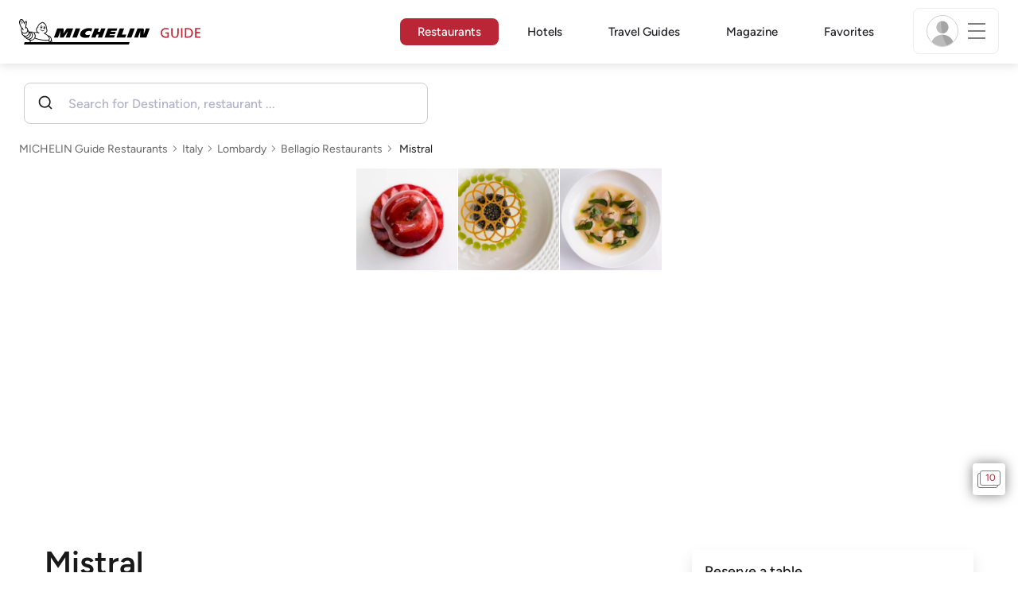

--- FILE ---
content_type: text/css
request_url: https://guide.michelin.com/assets/web/app.restaurant-154d89d955492019e3c04cde5d1d1bf5.css
body_size: 81058
content:
@font-face {font-family: 'Figtree Light';src: url('fonts/figtree/Figtree-Light-b926a57e3cb6b400d1ae6b796854e7e9.woff2') format('woff2'),url('fonts/figtree/Figtree-Light-f7081a363390197ae96bedfc68e53a32.woff') format('woff');font-weight: 300;font-style: normal;font-display: swap;}@font-face {font-family: 'Figtree Regular';src: url('fonts/figtree/Figtree-Regular-5bf3a44bc333f998bdb94dbae32a1423.woff2') format('woff2'),url('fonts/figtree/Figtree-Regular-29e840d06542dfd516f157d5888ed7cf.woff') format('woff');font-weight: normal;font-style: normal;font-display: swap;}@font-face {font-family: 'Figtree Italic';src: url('fonts/figtree/Figtree-Italic-b2c382d6f1c22ccdb0c9ac91f0faa23c.woff2') format('woff2'),url('fonts/figtree/Figtree-Italic-7e84b387f0107c77323b712fcd67da0f.woff') format('woff');font-weight: normal;font-style: italic;font-display: swap;}@font-face {font-family: 'Figtree Medium';src: url('fonts/figtree/Figtree-Medium-e1cb43ad203ae79458ba120bb3b456c7.woff2') format('woff2'),url('fonts/figtree/Figtree-Medium-adc96e42be6c1701709adacd662880ab.woff') format('woff');font-weight: 500;font-style: normal;font-display: swap;}@font-face {font-family: 'Figtree MediumItalic';src: url('fonts/figtree/Figtree-MediumItalic-0c1a78b913b011cdcf9f241e8b8eee76.woff2') format('woff2'),url('fonts/figtree/Figtree-MediumItalic-58c3433cbd0c726129bc073edfa84519.woff') format('woff');font-weight: 500;font-style: italic;font-display: swap;}@font-face {font-family: 'Figtree SemiBold';src: url('fonts/figtree/Figtree-SemiBold-bcc8a9fbad9ce9fa1cd0b71bca51b475.woff2') format('woff2'),url('fonts/figtree/Figtree-SemiBold-cfe18bd34af88a8126b590cd5381b225.woff') format('woff');font-weight: 600;font-style: normal;font-display: swap;}@font-face {font-family: 'Figtree SemiBoldItalic';src: url('fonts/figtree/Figtree-SemiBoldItalic-333d7542988b2a3855773b72f9e568de.woff2') format('woff2'),url('fonts/figtree/Figtree-SemiBoldItalic-2c3643abc73f4def3161552147376738.woff') format('woff');font-weight: 600;font-style: italic;font-display: swap;}@font-face {font-family: 'Figtree ExtraBoldItalic';src: url('fonts/figtree/Figtree-ExtraBoldItalic-346440de10ae20ee8b9b3631fc740161.woff2') format('woff2'),url('fonts/figtree/Figtree-ExtraBoldItalic-2b30260f2c0435815763810c7a758e69.woff') format('woff');font-weight: bold;font-style: italic;font-display: swap;}@font-face {font-family: 'Figtree LightItalic';src: url('fonts/figtree/Figtree-LightItalic-0a1e69086b4428722de9506a77eb8209.woff2') format('woff2'),url('fonts/figtree/Figtree-LightItalic-87b6be3f7da3d9ad87411c496ad73796.woff') format('woff');font-weight: 300;font-style: italic;font-display: swap;}@font-face {font-family: 'Figtree Bold';src: url('fonts/figtree/Figtree-Bold-1d7d32391b4fa6e37fe3e5924566fb76.woff2') format('woff2'),url('fonts/figtree/Figtree-Bold-190ff51e82f5f2985979a9c5002de76e.woff') format('woff');font-weight: bold;font-style: normal;font-display: swap;}@font-face {font-family: 'Figtree';src: url('fonts/figtree/Figtree-BoldItalic-a60fc2ea9754398476c0ff035dea4008.woff2') format('woff2'),url('fonts/figtree/Figtree-BoldItalic-e3c9336712f5074f0139e89ceb4f2c00.woff') format('woff');font-weight: bold;font-style: italic;font-display: swap;}@font-face {font-family: 'Figtree ExtraBold';src: url('fonts/figtree/Figtree-ExtraBold-1f654ba641b372b567df05fb71e0e8e2.woff2') format('woff2'),url('fonts/figtree/Figtree-ExtraBold-33193b6ac2af7caf5a9c9406a4793ee3.woff') format('woff');font-weight: bold;font-style: normal;font-display: swap;}@font-face {font-family: 'Figtree Black';src: url('fonts/figtree/Figtree-Black-bd024d5121da42d1a6da109f52832d01.woff2') format('woff2'),url('fonts/figtree/Figtree-Black-8342e165305ac89e4543021b6ae1fe5b.woff') format('woff');font-weight: 900;font-style: normal;font-display: swap;}@font-face {font-family: 'Figtree BlackItalic';src: url('fonts/figtree/Figtree-BlackItalic-202ce53140434458729502796d48da2e.woff2') format('woff2'),url('fonts/figtree/Figtree-BlackItalic-5551ce95e31cdef439f215472e0aea21.woff') format('woff');font-weight: 900;font-style: italic;font-display: swap;}@font-face {font-family: 'Helvetica Neue Medium';src: url('fonts/helvetica-neue/HelveticaNeue-MediumExt-377d67aa35644974b6ca17ee73ff98ef.woff2') format('woff2'),url('fonts/helvetica-neue/HelveticaNeue-MediumExt-ced99a9685287ea0af7fb80a4c528aeb.woff') format('woff');font-weight: 500;font-style: normal;}@font-face {font-family: 'Helvetica Neue Light';src: url('fonts/helvetica-neue/HelveticaNeue-UltraLight-a16989e77ca8bdada0f33eb987eb9cf1.woff2') format('woff2'),url('fonts/helvetica-neue/HelveticaNeue-UltraLight-fa62cac05d432abae08573a6b7eb545f.woff') format('woff');font-weight: 100;font-style: normal;}.select2-container{box-sizing:border-box;display:inline-block;margin:0;position:relative;vertical-align:middle}.select2-container .select2-selection--single{box-sizing:border-box;cursor:pointer;display:block;height:28px;user-select:none;-webkit-user-select:none}.select2-container .select2-selection--single .select2-selection__rendered{display:block;padding-left:8px;padding-right:20px;overflow:hidden;text-overflow:ellipsis;white-space:nowrap}.select2-container .select2-selection--single .select2-selection__clear{position:relative}.select2-container[dir="rtl"] .select2-selection--single .select2-selection__rendered{padding-right:8px;padding-left:20px}.select2-container .select2-selection--multiple{box-sizing:border-box;cursor:pointer;display:block;min-height:32px;user-select:none;-webkit-user-select:none}.select2-container .select2-selection--multiple .select2-selection__rendered{display:inline-block;overflow:hidden;padding-left:8px;text-overflow:ellipsis;white-space:nowrap}.select2-container .select2-search--inline{float:left}.select2-container .select2-search--inline .select2-search__field{box-sizing:border-box;border:none;font-size:100%;margin-top:5px;padding:0}.select2-container .select2-search--inline .select2-search__field::-webkit-search-cancel-button{-webkit-appearance:none}.select2-dropdown{background-color:white;border:1px solid #aaa;border-radius:4px;box-sizing:border-box;display:block;position:absolute;left:-100000px;width:100%;z-index:1051}.select2-results{display:block}.select2-results__options{list-style:none;margin:0;padding:0}.select2-results__option{padding:6px;user-select:none;-webkit-user-select:none}.select2-results__option[aria-selected]{cursor:pointer}.select2-container--open .select2-dropdown{left:0}.select2-container--open .select2-dropdown--above{border-bottom:none;border-bottom-left-radius:0;border-bottom-right-radius:0}.select2-container--open .select2-dropdown--below{border-top:none;border-top-left-radius:0;border-top-right-radius:0}.select2-search--dropdown{display:block;padding:4px}.select2-search--dropdown .select2-search__field{padding:4px;width:100%;box-sizing:border-box}.select2-search--dropdown .select2-search__field::-webkit-search-cancel-button{-webkit-appearance:none}.select2-search--dropdown.select2-search--hide{display:none}.select2-close-mask{border:0;margin:0;padding:0;display:block;position:fixed;left:0;top:0;min-height:100%;min-width:100%;height:auto;width:auto;opacity:0;z-index:99;background-color:#fff;filter:alpha(opacity=0)}.select2-hidden-accessible{border:0 !important;clip:rect(0 0 0 0) !important;-webkit-clip-path:inset(50%) !important;clip-path:inset(50%) !important;height:1px !important;overflow:hidden !important;padding:0 !important;position:absolute !important;width:1px !important;white-space:nowrap !important}.select2-container--default .select2-selection--single{background-color:#fff;border:1px solid #aaa;border-radius:4px}.select2-container--default .select2-selection--single .select2-selection__rendered{color:#444;line-height:28px}.select2-container--default .select2-selection--single .select2-selection__clear{cursor:pointer;float:right;font-weight:bold}.select2-container--default .select2-selection--single .select2-selection__placeholder{color:#999}.select2-container--default .select2-selection--single .select2-selection__arrow{height:26px;position:absolute;top:1px;right:1px;width:20px}.select2-container--default .select2-selection--single .select2-selection__arrow b{border-color:#888 transparent transparent transparent;border-style:solid;border-width:5px 4px 0 4px;height:0;left:50%;margin-left:-4px;margin-top:-2px;position:absolute;top:50%;width:0}.select2-container--default[dir="rtl"] .select2-selection--single .select2-selection__clear{float:left}.select2-container--default[dir="rtl"] .select2-selection--single .select2-selection__arrow{left:1px;right:auto}.select2-container--default.select2-container--disabled .select2-selection--single{background-color:#eee;cursor:default}.select2-container--default.select2-container--disabled .select2-selection--single .select2-selection__clear{display:none}.select2-container--default.select2-container--open .select2-selection--single .select2-selection__arrow b{border-color:transparent transparent #888 transparent;border-width:0 4px 5px 4px}.select2-container--default .select2-selection--multiple{background-color:white;border:1px solid #aaa;border-radius:4px;cursor:text}.select2-container--default .select2-selection--multiple .select2-selection__rendered{box-sizing:border-box;list-style:none;margin:0;padding:0 5px;width:100%}.select2-container--default .select2-selection--multiple .select2-selection__rendered li{list-style:none}.select2-container--default .select2-selection--multiple .select2-selection__clear{cursor:pointer;float:right;font-weight:bold;margin-top:5px;margin-right:10px;padding:1px}.select2-container--default .select2-selection--multiple .select2-selection__choice{background-color:#e4e4e4;border:1px solid #aaa;border-radius:4px;cursor:default;float:left;margin-right:5px;margin-top:5px;padding:0 5px}.select2-container--default .select2-selection--multiple .select2-selection__choice__remove{color:#999;cursor:pointer;display:inline-block;font-weight:bold;margin-right:2px}.select2-container--default .select2-selection--multiple .select2-selection__choice__remove:hover{color:#333}.select2-container--default[dir="rtl"] .select2-selection--multiple .select2-selection__choice,.select2-container--default[dir="rtl"] .select2-selection--multiple .select2-search--inline{float:right}.select2-container--default[dir="rtl"] .select2-selection--multiple .select2-selection__choice{margin-left:5px;margin-right:auto}.select2-container--default[dir="rtl"] .select2-selection--multiple .select2-selection__choice__remove{margin-left:2px;margin-right:auto}.select2-container--default.select2-container--focus .select2-selection--multiple{border:solid black 1px;outline:0}.select2-container--default.select2-container--disabled .select2-selection--multiple{background-color:#eee;cursor:default}.select2-container--default.select2-container--disabled .select2-selection__choice__remove{display:none}.select2-container--default.select2-container--open.select2-container--above .select2-selection--single,.select2-container--default.select2-container--open.select2-container--above .select2-selection--multiple{border-top-left-radius:0;border-top-right-radius:0}.select2-container--default.select2-container--open.select2-container--below .select2-selection--single,.select2-container--default.select2-container--open.select2-container--below .select2-selection--multiple{border-bottom-left-radius:0;border-bottom-right-radius:0}.select2-container--default .select2-search--dropdown .select2-search__field{border:1px solid #aaa}.select2-container--default .select2-search--inline .select2-search__field{background:transparent;border:none;outline:0;box-shadow:none;-webkit-appearance:textfield}.select2-container--default .select2-results>.select2-results__options{max-height:200px;overflow-y:auto}.select2-container--default .select2-results__option[role=group]{padding:0}.select2-container--default .select2-results__option[aria-disabled=true]{color:#999}.select2-container--default .select2-results__option[aria-selected=true]{background-color:#ddd}.select2-container--default .select2-results__option .select2-results__option{padding-left:1em}.select2-container--default .select2-results__option .select2-results__option .select2-results__group{padding-left:0}.select2-container--default .select2-results__option .select2-results__option .select2-results__option{margin-left:-1em;padding-left:2em}.select2-container--default .select2-results__option .select2-results__option .select2-results__option .select2-results__option{margin-left:-2em;padding-left:3em}.select2-container--default .select2-results__option .select2-results__option .select2-results__option .select2-results__option .select2-results__option{margin-left:-3em;padding-left:4em}.select2-container--default .select2-results__option .select2-results__option .select2-results__option .select2-results__option .select2-results__option .select2-results__option{margin-left:-4em;padding-left:5em}.select2-container--default .select2-results__option .select2-results__option .select2-results__option .select2-results__option .select2-results__option .select2-results__option .select2-results__option{margin-left:-5em;padding-left:6em}.select2-container--default .select2-results__option--highlighted[aria-selected]{background-color:#5897fb;color:white}.select2-container--default .select2-results__group{cursor:default;display:block;padding:6px}.select2-container--classic .select2-selection--single{background-color:#f7f7f7;border:1px solid #aaa;border-radius:4px;outline:0;background-image:-webkit-linear-gradient(top, #fff 50%, #eee 100%);background-image:-o-linear-gradient(top, #fff 50%, #eee 100%);background-image:linear-gradient(to bottom, #fff 50%, #eee 100%);background-repeat:repeat-x;filter:progid:DXImageTransform.Microsoft.gradient(startColorstr='#FFFFFFFF', endColorstr='#FFEEEEEE', GradientType=0)}.select2-container--classic .select2-selection--single:focus{border:1px solid #5897fb}.select2-container--classic .select2-selection--single .select2-selection__rendered{color:#444;line-height:28px}.select2-container--classic .select2-selection--single .select2-selection__clear{cursor:pointer;float:right;font-weight:bold;margin-right:10px}.select2-container--classic .select2-selection--single .select2-selection__placeholder{color:#999}.select2-container--classic .select2-selection--single .select2-selection__arrow{background-color:#ddd;border:none;border-left:1px solid #aaa;border-top-right-radius:4px;border-bottom-right-radius:4px;height:26px;position:absolute;top:1px;right:1px;width:20px;background-image:-webkit-linear-gradient(top, #eee 50%, #ccc 100%);background-image:-o-linear-gradient(top, #eee 50%, #ccc 100%);background-image:linear-gradient(to bottom, #eee 50%, #ccc 100%);background-repeat:repeat-x;filter:progid:DXImageTransform.Microsoft.gradient(startColorstr='#FFEEEEEE', endColorstr='#FFCCCCCC', GradientType=0)}.select2-container--classic .select2-selection--single .select2-selection__arrow b{border-color:#888 transparent transparent transparent;border-style:solid;border-width:5px 4px 0 4px;height:0;left:50%;margin-left:-4px;margin-top:-2px;position:absolute;top:50%;width:0}.select2-container--classic[dir="rtl"] .select2-selection--single .select2-selection__clear{float:left}.select2-container--classic[dir="rtl"] .select2-selection--single .select2-selection__arrow{border:none;border-right:1px solid #aaa;border-radius:0;border-top-left-radius:4px;border-bottom-left-radius:4px;left:1px;right:auto}.select2-container--classic.select2-container--open .select2-selection--single{border:1px solid #5897fb}.select2-container--classic.select2-container--open .select2-selection--single .select2-selection__arrow{background:transparent;border:none}.select2-container--classic.select2-container--open .select2-selection--single .select2-selection__arrow b{border-color:transparent transparent #888 transparent;border-width:0 4px 5px 4px}.select2-container--classic.select2-container--open.select2-container--above .select2-selection--single{border-top:none;border-top-left-radius:0;border-top-right-radius:0;background-image:-webkit-linear-gradient(top, #fff 0%, #eee 50%);background-image:-o-linear-gradient(top, #fff 0%, #eee 50%);background-image:linear-gradient(to bottom, #fff 0%, #eee 50%);background-repeat:repeat-x;filter:progid:DXImageTransform.Microsoft.gradient(startColorstr='#FFFFFFFF', endColorstr='#FFEEEEEE', GradientType=0)}.select2-container--classic.select2-container--open.select2-container--below .select2-selection--single{border-bottom:none;border-bottom-left-radius:0;border-bottom-right-radius:0;background-image:-webkit-linear-gradient(top, #eee 50%, #fff 100%);background-image:-o-linear-gradient(top, #eee 50%, #fff 100%);background-image:linear-gradient(to bottom, #eee 50%, #fff 100%);background-repeat:repeat-x;filter:progid:DXImageTransform.Microsoft.gradient(startColorstr='#FFEEEEEE', endColorstr='#FFFFFFFF', GradientType=0)}.select2-container--classic .select2-selection--multiple{background-color:white;border:1px solid #aaa;border-radius:4px;cursor:text;outline:0}.select2-container--classic .select2-selection--multiple:focus{border:1px solid #5897fb}.select2-container--classic .select2-selection--multiple .select2-selection__rendered{list-style:none;margin:0;padding:0 5px}.select2-container--classic .select2-selection--multiple .select2-selection__clear{display:none}.select2-container--classic .select2-selection--multiple .select2-selection__choice{background-color:#e4e4e4;border:1px solid #aaa;border-radius:4px;cursor:default;float:left;margin-right:5px;margin-top:5px;padding:0 5px}.select2-container--classic .select2-selection--multiple .select2-selection__choice__remove{color:#888;cursor:pointer;display:inline-block;font-weight:bold;margin-right:2px}.select2-container--classic .select2-selection--multiple .select2-selection__choice__remove:hover{color:#555}.select2-container--classic[dir="rtl"] .select2-selection--multiple .select2-selection__choice{float:right;margin-left:5px;margin-right:auto}.select2-container--classic[dir="rtl"] .select2-selection--multiple .select2-selection__choice__remove{margin-left:2px;margin-right:auto}.select2-container--classic.select2-container--open .select2-selection--multiple{border:1px solid #5897fb}.select2-container--classic.select2-container--open.select2-container--above .select2-selection--multiple{border-top:none;border-top-left-radius:0;border-top-right-radius:0}.select2-container--classic.select2-container--open.select2-container--below .select2-selection--multiple{border-bottom:none;border-bottom-left-radius:0;border-bottom-right-radius:0}.select2-container--classic .select2-search--dropdown .select2-search__field{border:1px solid #aaa;outline:0}.select2-container--classic .select2-search--inline .select2-search__field{outline:0;box-shadow:none}.select2-container--classic .select2-dropdown{background-color:#fff;border:1px solid transparent}.select2-container--classic .select2-dropdown--above{border-bottom:none}.select2-container--classic .select2-dropdown--below{border-top:none}.select2-container--classic .select2-results>.select2-results__options{max-height:200px;overflow-y:auto}.select2-container--classic .select2-results__option[role=group]{padding:0}.select2-container--classic .select2-results__option[aria-disabled=true]{color:grey}.select2-container--classic .select2-results__option--highlighted[aria-selected]{background-color:#3875d7;color:#fff}.select2-container--classic .select2-results__group{cursor:default;display:block;padding:6px}.select2-container--classic.select2-container--open .select2-dropdown{border-color:#5897fb}@charset "UTF-8";:root {--blue: #007bff;--indigo: #6610f2;--purple: #6f42c1;--pink: #e83e8c;--red: #dc3545;--orange: #fd7e14;--yellow: #ffc107;--green: #28a745;--teal: #20c997;--cyan: #17a2b8;--white: #fff;--gray: #6c757d;--gray-dark: #343a40;--primary: #007bff;--secondary: #6c757d;--success: #28a745;--info: #17a2b8;--warning: #ffc107;--danger: #dc3545;--light: #f8f9fa;--dark: #343a40;--breakpoint-xs: 0;--breakpoint-sm: 576px;--breakpoint-md: 768px;--breakpoint-lg: 992px;--breakpoint-xl: 1200px;--font-family-sans-serif: -apple-system, BlinkMacSystemFont, "Segoe UI", Roboto, "Helvetica Neue", Arial, "Noto Sans", "Liberation Sans", sans-serif, "Apple Color Emoji", "Segoe UI Emoji", "Segoe UI Symbol", "Noto Color Emoji";--font-family-monospace: SFMono-Regular, Menlo, Monaco, Consolas, "Liberation Mono", "Courier New", monospace;}*,*::before,*::after {-webkit-box-sizing: border-box;box-sizing: border-box;}html {font-family: sans-serif;line-height: 1.15;-webkit-text-size-adjust: 100%;-webkit-tap-highlight-color: rgba(0, 0, 0, 0);}article, aside, figcaption, figure, footer, header, hgroup, main, nav, section {display: block;}body {margin: 0;font-family: -apple-system, BlinkMacSystemFont, "Segoe UI", Roboto, "Helvetica Neue", Arial, "Noto Sans", "Liberation Sans", sans-serif, "Apple Color Emoji", "Segoe UI Emoji", "Segoe UI Symbol", "Noto Color Emoji";font-size: 1rem;font-weight: 400;line-height: 1.5;color: #212529;text-align: left;background-color: #fff;}[tabindex="-1"]:focus:not(:focus-visible) {outline: 0 !important;}hr {-webkit-box-sizing: content-box;box-sizing: content-box;height: 0;overflow: visible;}h1, h2, h3, h4, h5, h6 {margin-top: 0;margin-bottom: 0.5rem;}p {margin-top: 0;margin-bottom: 1rem;}abbr[title],abbr[data-original-title] {text-decoration: underline;-webkit-text-decoration: underline dotted;text-decoration: underline dotted;cursor: help;border-bottom: 0;-webkit-text-decoration-skip-ink: none;text-decoration-skip-ink: none;}address {margin-bottom: 1rem;font-style: normal;line-height: inherit;}ol,ul,dl {margin-top: 0;margin-bottom: 1rem;}ol ol,ul ul,ol ul,ul ol {margin-bottom: 0;}dt {font-weight: 700;}dd {margin-bottom: .5rem;margin-left: 0;}blockquote {margin: 0 0 1rem;}b,strong {font-weight: bolder;}small {font-size: 80%;}sub,sup {position: relative;font-size: 75%;line-height: 0;vertical-align: baseline;}sub {bottom: -.25em;}sup {top: -.5em;}a {color: #007bff;text-decoration: none;background-color: transparent;}a:hover {color: #0056b3;text-decoration: underline;}a:not([href]):not([class]) {color: inherit;text-decoration: none;}a:not([href]):not([class]):hover {color: inherit;text-decoration: none;}pre,code,kbd,samp {font-family: SFMono-Regular, Menlo, Monaco, Consolas, "Liberation Mono", "Courier New", monospace;font-size: 1em;}pre {margin-top: 0;margin-bottom: 1rem;overflow: auto;-ms-overflow-style: scrollbar;}figure {margin: 0 0 1rem;}img {vertical-align: middle;border-style: none;}svg {overflow: hidden;vertical-align: middle;}table {border-collapse: collapse;}caption {padding-top: 0.75rem;padding-bottom: 0.75rem;color: #6c757d;text-align: left;caption-side: bottom;}th {text-align: inherit;text-align: -webkit-match-parent;}label {display: inline-block;margin-bottom: 0.5rem;}button {border-radius: 0;}button:focus:not(:focus-visible) {outline: 0;}input,button,select,optgroup,textarea {margin: 0;font-family: inherit;font-size: inherit;line-height: inherit;}button,input {overflow: visible;}button,select {text-transform: none;}[role="button"] {cursor: pointer;}select {word-wrap: normal;}button,[type="button"],[type="reset"],[type="submit"] {-webkit-appearance: button;}button:not(:disabled),[type="button"]:not(:disabled),[type="reset"]:not(:disabled),[type="submit"]:not(:disabled) {cursor: pointer;}button::-moz-focus-inner,[type="button"]::-moz-focus-inner,[type="reset"]::-moz-focus-inner,[type="submit"]::-moz-focus-inner {padding: 0;border-style: none;}input[type="radio"],input[type="checkbox"] {-webkit-box-sizing: border-box;box-sizing: border-box;padding: 0;}textarea {overflow: auto;resize: vertical;}fieldset {min-width: 0;padding: 0;margin: 0;border: 0;}legend {display: block;width: 100%;max-width: 100%;padding: 0;margin-bottom: .5rem;font-size: 1.5rem;line-height: inherit;color: inherit;white-space: normal;}progress {vertical-align: baseline;}[type="number"]::-webkit-inner-spin-button,[type="number"]::-webkit-outer-spin-button {height: auto;}[type="search"] {outline-offset: -2px;-webkit-appearance: none;}[type="search"]::-webkit-search-decoration {-webkit-appearance: none;}::-webkit-file-upload-button {font: inherit;-webkit-appearance: button;}output {display: inline-block;}summary {display: list-item;cursor: pointer;}template {display: none;}[hidden] {display: none !important;}h1, h2, h3, h4, h5, h6,.h1, .h2, .h3, .h4, .h5, .h6 {margin-bottom: 0.5rem;font-weight: 500;line-height: 1.2;}h1, .h1 {font-size: 2.5rem;}h2, .h2 {font-size: 2rem;}h3, .h3 {font-size: 1.75rem;}h4, .h4 {font-size: 1.5rem;}h5, .h5 {font-size: 1.25rem;}h6, .h6 {font-size: 1rem;}.lead {font-size: 1.25rem;font-weight: 300;}.display-1 {font-size: 6rem;font-weight: 300;line-height: 1.2;}.display-2 {font-size: 5.5rem;font-weight: 300;line-height: 1.2;}.display-3 {font-size: 4.5rem;font-weight: 300;line-height: 1.2;}.display-4 {font-size: 3.5rem;font-weight: 300;line-height: 1.2;}hr {margin-top: 1rem;margin-bottom: 1rem;border: 0;border-top: 1px solid rgba(0, 0, 0, 0.1);}small,.small {font-size: 0.875em;font-weight: 400;}mark,.mark {padding: 0.2em;background-color: #fcf8e3;}.list-unstyled {padding-left: 0;list-style: none;}.list-inline {padding-left: 0;list-style: none;}.list-inline-item {display: inline-block;}.list-inline-item:not(:last-child) {margin-right: 0.5rem;}.initialism {font-size: 90%;text-transform: uppercase;}.blockquote {margin-bottom: 1rem;font-size: 1.25rem;}.blockquote-footer {display: block;font-size: 0.875em;color: #6c757d;}.blockquote-footer::before {content: "\2014\00A0";}.container,.container-fluid,.container-sm,.container-md,.container-lg,.container-xl {width: 100%;padding-right: 15px;padding-left: 15px;margin-right: auto;margin-left: auto;}@media (min-width: 576px) {.container, .container-sm {max-width: 540px;}}@media (min-width: 768px) {.container, .container-sm, .container-md {max-width: 720px;}}@media (min-width: 992px) {.container, .container-sm, .container-md, .container-lg {max-width: 960px;}}@media (min-width: 1200px) {.container, .container-sm, .container-md, .container-lg, .container-xl {max-width: 1140px;}}.row {display: -webkit-box;display: -ms-flexbox;display: flex;-ms-flex-wrap: wrap;flex-wrap: wrap;margin-right: -15px;margin-left: -15px;}.no-gutters {margin-right: 0;margin-left: 0;}.no-gutters > .col,.no-gutters > [class*="col-"] {padding-right: 0;padding-left: 0;}.col-1, .col-2, .col-3, .col-4, .col-5, .col-6, .col-7, .col-8, .col-9, .col-10, .col-11, .col-12, .col,.col-auto, .col-sm-1, .col-sm-2, .col-sm-3, .col-sm-4, .col-sm-5, .col-sm-6, .col-sm-7, .col-sm-8, .col-sm-9, .col-sm-10, .col-sm-11, .col-sm-12, .col-sm,.col-sm-auto, .col-md-1, .col-md-2, .col-md-3, .col-md-4, .col-md-5, .col-md-6, .col-md-7, .col-md-8, .col-md-9, .col-md-10, .col-md-11, .col-md-12, .col-md,.col-md-auto, .col-lg-1, .col-lg-2, .col-lg-3, .col-lg-4, .col-lg-5, .col-lg-6, .col-lg-7, .col-lg-8, .col-lg-9, .col-lg-10, .col-lg-11, .col-lg-12, .col-lg,.col-lg-auto, .col-xl-1, .col-xl-2, .col-xl-3, .col-xl-4, .col-xl-5, .col-xl-6, .col-xl-7, .col-xl-8, .col-xl-9, .col-xl-10, .col-xl-11, .col-xl-12, .col-xl,.col-xl-auto {position: relative;width: 100%;padding-right: 15px;padding-left: 15px;}.col {-ms-flex-preferred-size: 0;flex-basis: 0;-webkit-box-flex: 1;-ms-flex-positive: 1;flex-grow: 1;max-width: 100%;}.row-cols-1 > * {-webkit-box-flex: 0;-ms-flex: 0 0 100%;flex: 0 0 100%;max-width: 100%;}.row-cols-2 > * {-webkit-box-flex: 0;-ms-flex: 0 0 50%;flex: 0 0 50%;max-width: 50%;}.row-cols-3 > * {-webkit-box-flex: 0;-ms-flex: 0 0 33.3333333333%;flex: 0 0 33.3333333333%;max-width: 33.3333333333%;}.row-cols-4 > * {-webkit-box-flex: 0;-ms-flex: 0 0 25%;flex: 0 0 25%;max-width: 25%;}.row-cols-5 > * {-webkit-box-flex: 0;-ms-flex: 0 0 20%;flex: 0 0 20%;max-width: 20%;}.row-cols-6 > * {-webkit-box-flex: 0;-ms-flex: 0 0 16.6666666667%;flex: 0 0 16.6666666667%;max-width: 16.6666666667%;}.col-auto {-webkit-box-flex: 0;-ms-flex: 0 0 auto;flex: 0 0 auto;width: auto;max-width: 100%;}.col-1 {-webkit-box-flex: 0;-ms-flex: 0 0 8.33333333%;flex: 0 0 8.33333333%;max-width: 8.33333333%;}.col-2 {-webkit-box-flex: 0;-ms-flex: 0 0 16.66666667%;flex: 0 0 16.66666667%;max-width: 16.66666667%;}.col-3 {-webkit-box-flex: 0;-ms-flex: 0 0 25%;flex: 0 0 25%;max-width: 25%;}.col-4 {-webkit-box-flex: 0;-ms-flex: 0 0 33.33333333%;flex: 0 0 33.33333333%;max-width: 33.33333333%;}.col-5 {-webkit-box-flex: 0;-ms-flex: 0 0 41.66666667%;flex: 0 0 41.66666667%;max-width: 41.66666667%;}.col-6 {-webkit-box-flex: 0;-ms-flex: 0 0 50%;flex: 0 0 50%;max-width: 50%;}.col-7 {-webkit-box-flex: 0;-ms-flex: 0 0 58.33333333%;flex: 0 0 58.33333333%;max-width: 58.33333333%;}.col-8 {-webkit-box-flex: 0;-ms-flex: 0 0 66.66666667%;flex: 0 0 66.66666667%;max-width: 66.66666667%;}.col-9 {-webkit-box-flex: 0;-ms-flex: 0 0 75%;flex: 0 0 75%;max-width: 75%;}.col-10 {-webkit-box-flex: 0;-ms-flex: 0 0 83.33333333%;flex: 0 0 83.33333333%;max-width: 83.33333333%;}.col-11 {-webkit-box-flex: 0;-ms-flex: 0 0 91.66666667%;flex: 0 0 91.66666667%;max-width: 91.66666667%;}.col-12 {-webkit-box-flex: 0;-ms-flex: 0 0 100%;flex: 0 0 100%;max-width: 100%;}.order-first {-webkit-box-ordinal-group: 0;-ms-flex-order: -1;order: -1;}.order-last {-webkit-box-ordinal-group: 14;-ms-flex-order: 13;order: 13;}.order-0 {-webkit-box-ordinal-group: 1;-ms-flex-order: 0;order: 0;}.order-1 {-webkit-box-ordinal-group: 2;-ms-flex-order: 1;order: 1;}.order-2 {-webkit-box-ordinal-group: 3;-ms-flex-order: 2;order: 2;}.order-3 {-webkit-box-ordinal-group: 4;-ms-flex-order: 3;order: 3;}.order-4 {-webkit-box-ordinal-group: 5;-ms-flex-order: 4;order: 4;}.order-5 {-webkit-box-ordinal-group: 6;-ms-flex-order: 5;order: 5;}.order-6 {-webkit-box-ordinal-group: 7;-ms-flex-order: 6;order: 6;}.order-7 {-webkit-box-ordinal-group: 8;-ms-flex-order: 7;order: 7;}.order-8 {-webkit-box-ordinal-group: 9;-ms-flex-order: 8;order: 8;}.order-9 {-webkit-box-ordinal-group: 10;-ms-flex-order: 9;order: 9;}.order-10 {-webkit-box-ordinal-group: 11;-ms-flex-order: 10;order: 10;}.order-11 {-webkit-box-ordinal-group: 12;-ms-flex-order: 11;order: 11;}.order-12 {-webkit-box-ordinal-group: 13;-ms-flex-order: 12;order: 12;}.offset-1 {margin-left: 8.33333333%;}.offset-2 {margin-left: 16.66666667%;}.offset-3 {margin-left: 25%;}.offset-4 {margin-left: 33.33333333%;}.offset-5 {margin-left: 41.66666667%;}.offset-6 {margin-left: 50%;}.offset-7 {margin-left: 58.33333333%;}.offset-8 {margin-left: 66.66666667%;}.offset-9 {margin-left: 75%;}.offset-10 {margin-left: 83.33333333%;}.offset-11 {margin-left: 91.66666667%;}@media (min-width: 576px) {.col-sm {-ms-flex-preferred-size: 0;flex-basis: 0;-webkit-box-flex: 1;-ms-flex-positive: 1;flex-grow: 1;max-width: 100%;}.row-cols-sm-1 > * {-webkit-box-flex: 0;-ms-flex: 0 0 100%;flex: 0 0 100%;max-width: 100%;}.row-cols-sm-2 > * {-webkit-box-flex: 0;-ms-flex: 0 0 50%;flex: 0 0 50%;max-width: 50%;}.row-cols-sm-3 > * {-webkit-box-flex: 0;-ms-flex: 0 0 33.3333333333%;flex: 0 0 33.3333333333%;max-width: 33.3333333333%;}.row-cols-sm-4 > * {-webkit-box-flex: 0;-ms-flex: 0 0 25%;flex: 0 0 25%;max-width: 25%;}.row-cols-sm-5 > * {-webkit-box-flex: 0;-ms-flex: 0 0 20%;flex: 0 0 20%;max-width: 20%;}.row-cols-sm-6 > * {-webkit-box-flex: 0;-ms-flex: 0 0 16.6666666667%;flex: 0 0 16.6666666667%;max-width: 16.6666666667%;}.col-sm-auto {-webkit-box-flex: 0;-ms-flex: 0 0 auto;flex: 0 0 auto;width: auto;max-width: 100%;}.col-sm-1 {-webkit-box-flex: 0;-ms-flex: 0 0 8.33333333%;flex: 0 0 8.33333333%;max-width: 8.33333333%;}.col-sm-2 {-webkit-box-flex: 0;-ms-flex: 0 0 16.66666667%;flex: 0 0 16.66666667%;max-width: 16.66666667%;}.col-sm-3 {-webkit-box-flex: 0;-ms-flex: 0 0 25%;flex: 0 0 25%;max-width: 25%;}.col-sm-4 {-webkit-box-flex: 0;-ms-flex: 0 0 33.33333333%;flex: 0 0 33.33333333%;max-width: 33.33333333%;}.col-sm-5 {-webkit-box-flex: 0;-ms-flex: 0 0 41.66666667%;flex: 0 0 41.66666667%;max-width: 41.66666667%;}.col-sm-6 {-webkit-box-flex: 0;-ms-flex: 0 0 50%;flex: 0 0 50%;max-width: 50%;}.col-sm-7 {-webkit-box-flex: 0;-ms-flex: 0 0 58.33333333%;flex: 0 0 58.33333333%;max-width: 58.33333333%;}.col-sm-8 {-webkit-box-flex: 0;-ms-flex: 0 0 66.66666667%;flex: 0 0 66.66666667%;max-width: 66.66666667%;}.col-sm-9 {-webkit-box-flex: 0;-ms-flex: 0 0 75%;flex: 0 0 75%;max-width: 75%;}.col-sm-10 {-webkit-box-flex: 0;-ms-flex: 0 0 83.33333333%;flex: 0 0 83.33333333%;max-width: 83.33333333%;}.col-sm-11 {-webkit-box-flex: 0;-ms-flex: 0 0 91.66666667%;flex: 0 0 91.66666667%;max-width: 91.66666667%;}.col-sm-12 {-webkit-box-flex: 0;-ms-flex: 0 0 100%;flex: 0 0 100%;max-width: 100%;}.order-sm-first {-webkit-box-ordinal-group: 0;-ms-flex-order: -1;order: -1;}.order-sm-last {-webkit-box-ordinal-group: 14;-ms-flex-order: 13;order: 13;}.order-sm-0 {-webkit-box-ordinal-group: 1;-ms-flex-order: 0;order: 0;}.order-sm-1 {-webkit-box-ordinal-group: 2;-ms-flex-order: 1;order: 1;}.order-sm-2 {-webkit-box-ordinal-group: 3;-ms-flex-order: 2;order: 2;}.order-sm-3 {-webkit-box-ordinal-group: 4;-ms-flex-order: 3;order: 3;}.order-sm-4 {-webkit-box-ordinal-group: 5;-ms-flex-order: 4;order: 4;}.order-sm-5 {-webkit-box-ordinal-group: 6;-ms-flex-order: 5;order: 5;}.order-sm-6 {-webkit-box-ordinal-group: 7;-ms-flex-order: 6;order: 6;}.order-sm-7 {-webkit-box-ordinal-group: 8;-ms-flex-order: 7;order: 7;}.order-sm-8 {-webkit-box-ordinal-group: 9;-ms-flex-order: 8;order: 8;}.order-sm-9 {-webkit-box-ordinal-group: 10;-ms-flex-order: 9;order: 9;}.order-sm-10 {-webkit-box-ordinal-group: 11;-ms-flex-order: 10;order: 10;}.order-sm-11 {-webkit-box-ordinal-group: 12;-ms-flex-order: 11;order: 11;}.order-sm-12 {-webkit-box-ordinal-group: 13;-ms-flex-order: 12;order: 12;}.offset-sm-0 {margin-left: 0;}.offset-sm-1 {margin-left: 8.33333333%;}.offset-sm-2 {margin-left: 16.66666667%;}.offset-sm-3 {margin-left: 25%;}.offset-sm-4 {margin-left: 33.33333333%;}.offset-sm-5 {margin-left: 41.66666667%;}.offset-sm-6 {margin-left: 50%;}.offset-sm-7 {margin-left: 58.33333333%;}.offset-sm-8 {margin-left: 66.66666667%;}.offset-sm-9 {margin-left: 75%;}.offset-sm-10 {margin-left: 83.33333333%;}.offset-sm-11 {margin-left: 91.66666667%;}}@media (min-width: 768px) {.col-md {-ms-flex-preferred-size: 0;flex-basis: 0;-webkit-box-flex: 1;-ms-flex-positive: 1;flex-grow: 1;max-width: 100%;}.row-cols-md-1 > * {-webkit-box-flex: 0;-ms-flex: 0 0 100%;flex: 0 0 100%;max-width: 100%;}.row-cols-md-2 > * {-webkit-box-flex: 0;-ms-flex: 0 0 50%;flex: 0 0 50%;max-width: 50%;}.row-cols-md-3 > * {-webkit-box-flex: 0;-ms-flex: 0 0 33.3333333333%;flex: 0 0 33.3333333333%;max-width: 33.3333333333%;}.row-cols-md-4 > * {-webkit-box-flex: 0;-ms-flex: 0 0 25%;flex: 0 0 25%;max-width: 25%;}.row-cols-md-5 > * {-webkit-box-flex: 0;-ms-flex: 0 0 20%;flex: 0 0 20%;max-width: 20%;}.row-cols-md-6 > * {-webkit-box-flex: 0;-ms-flex: 0 0 16.6666666667%;flex: 0 0 16.6666666667%;max-width: 16.6666666667%;}.col-md-auto {-webkit-box-flex: 0;-ms-flex: 0 0 auto;flex: 0 0 auto;width: auto;max-width: 100%;}.col-md-1 {-webkit-box-flex: 0;-ms-flex: 0 0 8.33333333%;flex: 0 0 8.33333333%;max-width: 8.33333333%;}.col-md-2 {-webkit-box-flex: 0;-ms-flex: 0 0 16.66666667%;flex: 0 0 16.66666667%;max-width: 16.66666667%;}.col-md-3 {-webkit-box-flex: 0;-ms-flex: 0 0 25%;flex: 0 0 25%;max-width: 25%;}.col-md-4 {-webkit-box-flex: 0;-ms-flex: 0 0 33.33333333%;flex: 0 0 33.33333333%;max-width: 33.33333333%;}.col-md-5 {-webkit-box-flex: 0;-ms-flex: 0 0 41.66666667%;flex: 0 0 41.66666667%;max-width: 41.66666667%;}.col-md-6 {-webkit-box-flex: 0;-ms-flex: 0 0 50%;flex: 0 0 50%;max-width: 50%;}.col-md-7 {-webkit-box-flex: 0;-ms-flex: 0 0 58.33333333%;flex: 0 0 58.33333333%;max-width: 58.33333333%;}.col-md-8 {-webkit-box-flex: 0;-ms-flex: 0 0 66.66666667%;flex: 0 0 66.66666667%;max-width: 66.66666667%;}.col-md-9 {-webkit-box-flex: 0;-ms-flex: 0 0 75%;flex: 0 0 75%;max-width: 75%;}.col-md-10 {-webkit-box-flex: 0;-ms-flex: 0 0 83.33333333%;flex: 0 0 83.33333333%;max-width: 83.33333333%;}.col-md-11 {-webkit-box-flex: 0;-ms-flex: 0 0 91.66666667%;flex: 0 0 91.66666667%;max-width: 91.66666667%;}.col-md-12 {-webkit-box-flex: 0;-ms-flex: 0 0 100%;flex: 0 0 100%;max-width: 100%;}.order-md-first {-webkit-box-ordinal-group: 0;-ms-flex-order: -1;order: -1;}.order-md-last {-webkit-box-ordinal-group: 14;-ms-flex-order: 13;order: 13;}.order-md-0 {-webkit-box-ordinal-group: 1;-ms-flex-order: 0;order: 0;}.order-md-1 {-webkit-box-ordinal-group: 2;-ms-flex-order: 1;order: 1;}.order-md-2 {-webkit-box-ordinal-group: 3;-ms-flex-order: 2;order: 2;}.order-md-3 {-webkit-box-ordinal-group: 4;-ms-flex-order: 3;order: 3;}.order-md-4 {-webkit-box-ordinal-group: 5;-ms-flex-order: 4;order: 4;}.order-md-5 {-webkit-box-ordinal-group: 6;-ms-flex-order: 5;order: 5;}.order-md-6 {-webkit-box-ordinal-group: 7;-ms-flex-order: 6;order: 6;}.order-md-7 {-webkit-box-ordinal-group: 8;-ms-flex-order: 7;order: 7;}.order-md-8 {-webkit-box-ordinal-group: 9;-ms-flex-order: 8;order: 8;}.order-md-9 {-webkit-box-ordinal-group: 10;-ms-flex-order: 9;order: 9;}.order-md-10 {-webkit-box-ordinal-group: 11;-ms-flex-order: 10;order: 10;}.order-md-11 {-webkit-box-ordinal-group: 12;-ms-flex-order: 11;order: 11;}.order-md-12 {-webkit-box-ordinal-group: 13;-ms-flex-order: 12;order: 12;}.offset-md-0 {margin-left: 0;}.offset-md-1 {margin-left: 8.33333333%;}.offset-md-2 {margin-left: 16.66666667%;}.offset-md-3 {margin-left: 25%;}.offset-md-4 {margin-left: 33.33333333%;}.offset-md-5 {margin-left: 41.66666667%;}.offset-md-6 {margin-left: 50%;}.offset-md-7 {margin-left: 58.33333333%;}.offset-md-8 {margin-left: 66.66666667%;}.offset-md-9 {margin-left: 75%;}.offset-md-10 {margin-left: 83.33333333%;}.offset-md-11 {margin-left: 91.66666667%;}}@media (min-width: 992px) {.col-lg {-ms-flex-preferred-size: 0;flex-basis: 0;-webkit-box-flex: 1;-ms-flex-positive: 1;flex-grow: 1;max-width: 100%;}.row-cols-lg-1 > * {-webkit-box-flex: 0;-ms-flex: 0 0 100%;flex: 0 0 100%;max-width: 100%;}.row-cols-lg-2 > * {-webkit-box-flex: 0;-ms-flex: 0 0 50%;flex: 0 0 50%;max-width: 50%;}.row-cols-lg-3 > * {-webkit-box-flex: 0;-ms-flex: 0 0 33.3333333333%;flex: 0 0 33.3333333333%;max-width: 33.3333333333%;}.row-cols-lg-4 > * {-webkit-box-flex: 0;-ms-flex: 0 0 25%;flex: 0 0 25%;max-width: 25%;}.row-cols-lg-5 > * {-webkit-box-flex: 0;-ms-flex: 0 0 20%;flex: 0 0 20%;max-width: 20%;}.row-cols-lg-6 > * {-webkit-box-flex: 0;-ms-flex: 0 0 16.6666666667%;flex: 0 0 16.6666666667%;max-width: 16.6666666667%;}.col-lg-auto {-webkit-box-flex: 0;-ms-flex: 0 0 auto;flex: 0 0 auto;width: auto;max-width: 100%;}.col-lg-1 {-webkit-box-flex: 0;-ms-flex: 0 0 8.33333333%;flex: 0 0 8.33333333%;max-width: 8.33333333%;}.col-lg-2 {-webkit-box-flex: 0;-ms-flex: 0 0 16.66666667%;flex: 0 0 16.66666667%;max-width: 16.66666667%;}.col-lg-3 {-webkit-box-flex: 0;-ms-flex: 0 0 25%;flex: 0 0 25%;max-width: 25%;}.col-lg-4 {-webkit-box-flex: 0;-ms-flex: 0 0 33.33333333%;flex: 0 0 33.33333333%;max-width: 33.33333333%;}.col-lg-5 {-webkit-box-flex: 0;-ms-flex: 0 0 41.66666667%;flex: 0 0 41.66666667%;max-width: 41.66666667%;}.col-lg-6 {-webkit-box-flex: 0;-ms-flex: 0 0 50%;flex: 0 0 50%;max-width: 50%;}.col-lg-7 {-webkit-box-flex: 0;-ms-flex: 0 0 58.33333333%;flex: 0 0 58.33333333%;max-width: 58.33333333%;}.col-lg-8 {-webkit-box-flex: 0;-ms-flex: 0 0 66.66666667%;flex: 0 0 66.66666667%;max-width: 66.66666667%;}.col-lg-9 {-webkit-box-flex: 0;-ms-flex: 0 0 75%;flex: 0 0 75%;max-width: 75%;}.col-lg-10 {-webkit-box-flex: 0;-ms-flex: 0 0 83.33333333%;flex: 0 0 83.33333333%;max-width: 83.33333333%;}.col-lg-11 {-webkit-box-flex: 0;-ms-flex: 0 0 91.66666667%;flex: 0 0 91.66666667%;max-width: 91.66666667%;}.col-lg-12 {-webkit-box-flex: 0;-ms-flex: 0 0 100%;flex: 0 0 100%;max-width: 100%;}.order-lg-first {-webkit-box-ordinal-group: 0;-ms-flex-order: -1;order: -1;}.order-lg-last {-webkit-box-ordinal-group: 14;-ms-flex-order: 13;order: 13;}.order-lg-0 {-webkit-box-ordinal-group: 1;-ms-flex-order: 0;order: 0;}.order-lg-1 {-webkit-box-ordinal-group: 2;-ms-flex-order: 1;order: 1;}.order-lg-2 {-webkit-box-ordinal-group: 3;-ms-flex-order: 2;order: 2;}.order-lg-3 {-webkit-box-ordinal-group: 4;-ms-flex-order: 3;order: 3;}.order-lg-4 {-webkit-box-ordinal-group: 5;-ms-flex-order: 4;order: 4;}.order-lg-5 {-webkit-box-ordinal-group: 6;-ms-flex-order: 5;order: 5;}.order-lg-6 {-webkit-box-ordinal-group: 7;-ms-flex-order: 6;order: 6;}.order-lg-7 {-webkit-box-ordinal-group: 8;-ms-flex-order: 7;order: 7;}.order-lg-8 {-webkit-box-ordinal-group: 9;-ms-flex-order: 8;order: 8;}.order-lg-9 {-webkit-box-ordinal-group: 10;-ms-flex-order: 9;order: 9;}.order-lg-10 {-webkit-box-ordinal-group: 11;-ms-flex-order: 10;order: 10;}.order-lg-11 {-webkit-box-ordinal-group: 12;-ms-flex-order: 11;order: 11;}.order-lg-12 {-webkit-box-ordinal-group: 13;-ms-flex-order: 12;order: 12;}.offset-lg-0 {margin-left: 0;}.offset-lg-1 {margin-left: 8.33333333%;}.offset-lg-2 {margin-left: 16.66666667%;}.offset-lg-3 {margin-left: 25%;}.offset-lg-4 {margin-left: 33.33333333%;}.offset-lg-5 {margin-left: 41.66666667%;}.offset-lg-6 {margin-left: 50%;}.offset-lg-7 {margin-left: 58.33333333%;}.offset-lg-8 {margin-left: 66.66666667%;}.offset-lg-9 {margin-left: 75%;}.offset-lg-10 {margin-left: 83.33333333%;}.offset-lg-11 {margin-left: 91.66666667%;}}@media (min-width: 1200px) {.col-xl {-ms-flex-preferred-size: 0;flex-basis: 0;-webkit-box-flex: 1;-ms-flex-positive: 1;flex-grow: 1;max-width: 100%;}.row-cols-xl-1 > * {-webkit-box-flex: 0;-ms-flex: 0 0 100%;flex: 0 0 100%;max-width: 100%;}.row-cols-xl-2 > * {-webkit-box-flex: 0;-ms-flex: 0 0 50%;flex: 0 0 50%;max-width: 50%;}.row-cols-xl-3 > * {-webkit-box-flex: 0;-ms-flex: 0 0 33.3333333333%;flex: 0 0 33.3333333333%;max-width: 33.3333333333%;}.row-cols-xl-4 > * {-webkit-box-flex: 0;-ms-flex: 0 0 25%;flex: 0 0 25%;max-width: 25%;}.row-cols-xl-5 > * {-webkit-box-flex: 0;-ms-flex: 0 0 20%;flex: 0 0 20%;max-width: 20%;}.row-cols-xl-6 > * {-webkit-box-flex: 0;-ms-flex: 0 0 16.6666666667%;flex: 0 0 16.6666666667%;max-width: 16.6666666667%;}.col-xl-auto {-webkit-box-flex: 0;-ms-flex: 0 0 auto;flex: 0 0 auto;width: auto;max-width: 100%;}.col-xl-1 {-webkit-box-flex: 0;-ms-flex: 0 0 8.33333333%;flex: 0 0 8.33333333%;max-width: 8.33333333%;}.col-xl-2 {-webkit-box-flex: 0;-ms-flex: 0 0 16.66666667%;flex: 0 0 16.66666667%;max-width: 16.66666667%;}.col-xl-3 {-webkit-box-flex: 0;-ms-flex: 0 0 25%;flex: 0 0 25%;max-width: 25%;}.col-xl-4 {-webkit-box-flex: 0;-ms-flex: 0 0 33.33333333%;flex: 0 0 33.33333333%;max-width: 33.33333333%;}.col-xl-5 {-webkit-box-flex: 0;-ms-flex: 0 0 41.66666667%;flex: 0 0 41.66666667%;max-width: 41.66666667%;}.col-xl-6 {-webkit-box-flex: 0;-ms-flex: 0 0 50%;flex: 0 0 50%;max-width: 50%;}.col-xl-7 {-webkit-box-flex: 0;-ms-flex: 0 0 58.33333333%;flex: 0 0 58.33333333%;max-width: 58.33333333%;}.col-xl-8 {-webkit-box-flex: 0;-ms-flex: 0 0 66.66666667%;flex: 0 0 66.66666667%;max-width: 66.66666667%;}.col-xl-9 {-webkit-box-flex: 0;-ms-flex: 0 0 75%;flex: 0 0 75%;max-width: 75%;}.col-xl-10 {-webkit-box-flex: 0;-ms-flex: 0 0 83.33333333%;flex: 0 0 83.33333333%;max-width: 83.33333333%;}.col-xl-11 {-webkit-box-flex: 0;-ms-flex: 0 0 91.66666667%;flex: 0 0 91.66666667%;max-width: 91.66666667%;}.col-xl-12 {-webkit-box-flex: 0;-ms-flex: 0 0 100%;flex: 0 0 100%;max-width: 100%;}.order-xl-first {-webkit-box-ordinal-group: 0;-ms-flex-order: -1;order: -1;}.order-xl-last {-webkit-box-ordinal-group: 14;-ms-flex-order: 13;order: 13;}.order-xl-0 {-webkit-box-ordinal-group: 1;-ms-flex-order: 0;order: 0;}.order-xl-1 {-webkit-box-ordinal-group: 2;-ms-flex-order: 1;order: 1;}.order-xl-2 {-webkit-box-ordinal-group: 3;-ms-flex-order: 2;order: 2;}.order-xl-3 {-webkit-box-ordinal-group: 4;-ms-flex-order: 3;order: 3;}.order-xl-4 {-webkit-box-ordinal-group: 5;-ms-flex-order: 4;order: 4;}.order-xl-5 {-webkit-box-ordinal-group: 6;-ms-flex-order: 5;order: 5;}.order-xl-6 {-webkit-box-ordinal-group: 7;-ms-flex-order: 6;order: 6;}.order-xl-7 {-webkit-box-ordinal-group: 8;-ms-flex-order: 7;order: 7;}.order-xl-8 {-webkit-box-ordinal-group: 9;-ms-flex-order: 8;order: 8;}.order-xl-9 {-webkit-box-ordinal-group: 10;-ms-flex-order: 9;order: 9;}.order-xl-10 {-webkit-box-ordinal-group: 11;-ms-flex-order: 10;order: 10;}.order-xl-11 {-webkit-box-ordinal-group: 12;-ms-flex-order: 11;order: 11;}.order-xl-12 {-webkit-box-ordinal-group: 13;-ms-flex-order: 12;order: 12;}.offset-xl-0 {margin-left: 0;}.offset-xl-1 {margin-left: 8.33333333%;}.offset-xl-2 {margin-left: 16.66666667%;}.offset-xl-3 {margin-left: 25%;}.offset-xl-4 {margin-left: 33.33333333%;}.offset-xl-5 {margin-left: 41.66666667%;}.offset-xl-6 {margin-left: 50%;}.offset-xl-7 {margin-left: 58.33333333%;}.offset-xl-8 {margin-left: 66.66666667%;}.offset-xl-9 {margin-left: 75%;}.offset-xl-10 {margin-left: 83.33333333%;}.offset-xl-11 {margin-left: 91.66666667%;}}.table {width: 100%;margin-bottom: 1rem;color: #212529;}.table th,.table td {padding: 0.75rem;vertical-align: top;border-top: 1px solid #dee2e6;}.table thead th {vertical-align: bottom;border-bottom: 2px solid #dee2e6;}.table tbody + tbody {border-top: 2px solid #dee2e6;}.table-sm th,.table-sm td {padding: 0.3rem;}.table-bordered {border: 1px solid #dee2e6;}.table-bordered th,.table-bordered td {border: 1px solid #dee2e6;}.table-bordered thead th,.table-bordered thead td {border-bottom-width: 2px;}.table-borderless th,.table-borderless td,.table-borderless thead th,.table-borderless tbody + tbody {border: 0;}.table-striped tbody tr:nth-of-type(odd) {background-color: rgba(0, 0, 0, 0.05);}.table-hover tbody tr:hover {color: #212529;background-color: rgba(0, 0, 0, 0.075);}.table-primary,.table-primary > th,.table-primary > td {background-color: #b8daff;}.table-primary th,.table-primary td,.table-primary thead th,.table-primary tbody + tbody {border-color: #7abaff;}.table-hover .table-primary:hover {background-color: #9fcdff;}.table-hover .table-primary:hover > td,.table-hover .table-primary:hover > th {background-color: #9fcdff;}.table-secondary,.table-secondary > th,.table-secondary > td {background-color: #d6d8db;}.table-secondary th,.table-secondary td,.table-secondary thead th,.table-secondary tbody + tbody {border-color: #b3b7bb;}.table-hover .table-secondary:hover {background-color: #c8cbcf;}.table-hover .table-secondary:hover > td,.table-hover .table-secondary:hover > th {background-color: #c8cbcf;}.table-success,.table-success > th,.table-success > td {background-color: #c3e6cb;}.table-success th,.table-success td,.table-success thead th,.table-success tbody + tbody {border-color: #8fd19e;}.table-hover .table-success:hover {background-color: #b1dfbb;}.table-hover .table-success:hover > td,.table-hover .table-success:hover > th {background-color: #b1dfbb;}.table-info,.table-info > th,.table-info > td {background-color: #bee5eb;}.table-info th,.table-info td,.table-info thead th,.table-info tbody + tbody {border-color: #86cfda;}.table-hover .table-info:hover {background-color: #abdde5;}.table-hover .table-info:hover > td,.table-hover .table-info:hover > th {background-color: #abdde5;}.table-warning,.table-warning > th,.table-warning > td {background-color: #ffeeba;}.table-warning th,.table-warning td,.table-warning thead th,.table-warning tbody + tbody {border-color: #ffdf7e;}.table-hover .table-warning:hover {background-color: #ffe8a1;}.table-hover .table-warning:hover > td,.table-hover .table-warning:hover > th {background-color: #ffe8a1;}.table-danger,.table-danger > th,.table-danger > td {background-color: #f5c6cb;}.table-danger th,.table-danger td,.table-danger thead th,.table-danger tbody + tbody {border-color: #ed969e;}.table-hover .table-danger:hover {background-color: #f1b0b7;}.table-hover .table-danger:hover > td,.table-hover .table-danger:hover > th {background-color: #f1b0b7;}.table-light,.table-light > th,.table-light > td {background-color: #fdfdfe;}.table-light th,.table-light td,.table-light thead th,.table-light tbody + tbody {border-color: #fbfcfc;}.table-hover .table-light:hover {background-color: #ececf6;}.table-hover .table-light:hover > td,.table-hover .table-light:hover > th {background-color: #ececf6;}.table-dark,.table-dark > th,.table-dark > td {background-color: #c6c8ca;}.table-dark th,.table-dark td,.table-dark thead th,.table-dark tbody + tbody {border-color: #95999c;}.table-hover .table-dark:hover {background-color: #b9bbbe;}.table-hover .table-dark:hover > td,.table-hover .table-dark:hover > th {background-color: #b9bbbe;}.table-active,.table-active > th,.table-active > td {background-color: rgba(0, 0, 0, 0.075);}.table-hover .table-active:hover {background-color: rgba(0, 0, 0, 0.075);}.table-hover .table-active:hover > td,.table-hover .table-active:hover > th {background-color: rgba(0, 0, 0, 0.075);}.table .thead-dark th {color: #fff;background-color: #343a40;border-color: #454d55;}.table .thead-light th {color: #495057;background-color: #e9ecef;border-color: #dee2e6;}.table-dark {color: #fff;background-color: #343a40;}.table-dark th,.table-dark td,.table-dark thead th {border-color: #454d55;}.table-dark.table-bordered {border: 0;}.table-dark.table-striped tbody tr:nth-of-type(odd) {background-color: rgba(255, 255, 255, 0.05);}.table-dark.table-hover tbody tr:hover {color: #fff;background-color: rgba(255, 255, 255, 0.075);}@media (max-width: 575.98px) {.table-responsive-sm {display: block;width: 100%;overflow-x: auto;-webkit-overflow-scrolling: touch;}.table-responsive-sm > .table-bordered {border: 0;}}@media (max-width: 767.98px) {.table-responsive-md {display: block;width: 100%;overflow-x: auto;-webkit-overflow-scrolling: touch;}.table-responsive-md > .table-bordered {border: 0;}}@media (max-width: 991.98px) {.table-responsive-lg {display: block;width: 100%;overflow-x: auto;-webkit-overflow-scrolling: touch;}.table-responsive-lg > .table-bordered {border: 0;}}@media (max-width: 1199.98px) {.table-responsive-xl {display: block;width: 100%;overflow-x: auto;-webkit-overflow-scrolling: touch;}.table-responsive-xl > .table-bordered {border: 0;}}.table-responsive {display: block;width: 100%;overflow-x: auto;-webkit-overflow-scrolling: touch;}.table-responsive > .table-bordered {border: 0;}.form-control {display: block;width: 100%;height: calc(1.5em + 0.75rem + 2px);padding: 0.375rem 0.75rem;font-size: 1rem;font-weight: 400;line-height: 1.5;color: #495057;background-color: #fff;background-clip: padding-box;border: 1px solid #ced4da;border-radius: 0.25rem;-webkit-transition: border-color 0.15s ease-in-out, -webkit-box-shadow 0.15s ease-in-out;transition: border-color 0.15s ease-in-out, -webkit-box-shadow 0.15s ease-in-out;transition: border-color 0.15s ease-in-out, box-shadow 0.15s ease-in-out;transition: border-color 0.15s ease-in-out, box-shadow 0.15s ease-in-out, -webkit-box-shadow 0.15s ease-in-out;}@media (prefers-reduced-motion: reduce) {.form-control {-webkit-transition: none;transition: none;}}.form-control::-ms-expand {background-color: transparent;border: 0;}.form-control:focus {color: #495057;background-color: #fff;border-color: #80bdff;outline: 0;-webkit-box-shadow: 0 0 0 0.2rem rgba(0, 123, 255, 0.25);box-shadow: 0 0 0 0.2rem rgba(0, 123, 255, 0.25);}.form-control::-webkit-input-placeholder {color: #6c757d;opacity: 1;}.form-control::-moz-placeholder {color: #6c757d;opacity: 1;}.form-control:-ms-input-placeholder {color: #6c757d;opacity: 1;}.form-control::-ms-input-placeholder {color: #6c757d;opacity: 1;}.form-control::placeholder {color: #6c757d;opacity: 1;}.form-control:disabled, .form-control[readonly] {background-color: #e9ecef;opacity: 1;}input[type="date"].form-control,input[type="time"].form-control,input[type="datetime-local"].form-control,input[type="month"].form-control {-webkit-appearance: none;-moz-appearance: none;appearance: none;}select.form-control:-moz-focusring {color: transparent;text-shadow: 0 0 0 #495057;}select.form-control:focus::-ms-value {color: #495057;background-color: #fff;}.form-control-file,.form-control-range {display: block;width: 100%;}.col-form-label {padding-top: calc(0.375rem + 1px);padding-bottom: calc(0.375rem + 1px);margin-bottom: 0;font-size: inherit;line-height: 1.5;}.col-form-label-lg {padding-top: calc(0.5rem + 1px);padding-bottom: calc(0.5rem + 1px);font-size: 1.25rem;line-height: 1.5;}.col-form-label-sm {padding-top: calc(0.25rem + 1px);padding-bottom: calc(0.25rem + 1px);font-size: 0.875rem;line-height: 1.5;}.form-control-plaintext {display: block;width: 100%;padding: 0.375rem 0;margin-bottom: 0;font-size: 1rem;line-height: 1.5;color: #212529;background-color: transparent;border: solid transparent;border-width: 1px 0;}.form-control-plaintext.form-control-sm, .form-control-plaintext.form-control-lg {padding-right: 0;padding-left: 0;}.form-control-sm {height: calc(1.5em + 0.5rem + 2px);padding: 0.25rem 0.5rem;font-size: 0.875rem;line-height: 1.5;border-radius: 0.2rem;}.form-control-lg {height: calc(1.5em + 1rem + 2px);padding: 0.5rem 1rem;font-size: 1.25rem;line-height: 1.5;border-radius: 0.3rem;}select.form-control[size], select.form-control[multiple] {height: auto;}textarea.form-control {height: auto;}.form-group {margin-bottom: 1rem;}.form-text {display: block;margin-top: 0.25rem;}.form-row {display: -webkit-box;display: -ms-flexbox;display: flex;-ms-flex-wrap: wrap;flex-wrap: wrap;margin-right: -5px;margin-left: -5px;}.form-row > .col,.form-row > [class*="col-"] {padding-right: 5px;padding-left: 5px;}.form-check {position: relative;display: block;padding-left: 1.25rem;}.form-check-input {position: absolute;margin-top: 0.3rem;margin-left: -1.25rem;}.form-check-input[disabled] ~ .form-check-label,.form-check-input:disabled ~ .form-check-label {color: #6c757d;}.form-check-label {margin-bottom: 0;}.form-check-inline {display: -webkit-inline-box;display: -ms-inline-flexbox;display: inline-flex;-webkit-box-align: center;-ms-flex-align: center;align-items: center;padding-left: 0;margin-right: 0.75rem;}.form-check-inline .form-check-input {position: static;margin-top: 0;margin-right: 0.3125rem;margin-left: 0;}.valid-feedback {display: none;width: 100%;margin-top: 0.25rem;font-size: 0.875em;color: #28a745;}.valid-tooltip {position: absolute;top: 100%;left: 0;z-index: 5;display: none;max-width: 100%;padding: 0.25rem 0.5rem;margin-top: .1rem;font-size: 0.875rem;line-height: 1.5;color: #fff;background-color: rgba(40, 167, 69, 0.9);border-radius: 0.25rem;}.form-row > .col > .valid-tooltip,.form-row > [class*="col-"] > .valid-tooltip {left: 5px;}.was-validated :valid ~ .valid-feedback,.was-validated :valid ~ .valid-tooltip,.is-valid ~ .valid-feedback,.is-valid ~ .valid-tooltip {display: block;}.was-validated .form-control:valid, .form-control.is-valid {border-color: #28a745;padding-right: calc(1.5em + 0.75rem) !important;background-image: url("data:image/svg+xml,%3csvg xmlns='http://www.w3.org/2000/svg' width='8' height='8' viewBox='0 0 8 8'%3e%3cpath fill='%2328a745' d='M2.3 6.73L.6 4.53c-.4-1.04.46-1.4 1.1-.8l1.1 1.4 3.4-3.8c.6-.63 1.6-.27 1.2.7l-4 4.6c-.43.5-.8.4-1.1.1z'/%3e%3c/svg%3e");background-repeat: no-repeat;background-position: right calc(0.375em + 0.1875rem) center;background-size: calc(0.75em + 0.375rem) calc(0.75em + 0.375rem);}.was-validated .form-control:valid:focus, .form-control.is-valid:focus {border-color: #28a745;-webkit-box-shadow: 0 0 0 0.2rem rgba(40, 167, 69, 0.25);box-shadow: 0 0 0 0.2rem rgba(40, 167, 69, 0.25);}.was-validated select.form-control:valid, select.form-control.is-valid {padding-right: 3rem !important;background-position: right 1.5rem center;}.was-validated textarea.form-control:valid, textarea.form-control.is-valid {padding-right: calc(1.5em + 0.75rem);background-position: top calc(0.375em + 0.1875rem) right calc(0.375em + 0.1875rem);}.was-validated .custom-select:valid, .custom-select.is-valid {border-color: #28a745;padding-right: calc(0.75em + 2.3125rem) !important;background: url("data:image/svg+xml,%3csvg xmlns='http://www.w3.org/2000/svg' width='4' height='5' viewBox='0 0 4 5'%3e%3cpath fill='%23343a40' d='M2 0L0 2h4zm0 5L0 3h4z'/%3e%3c/svg%3e") right 0.75rem center/8px 10px no-repeat, #fff url("data:image/svg+xml,%3csvg xmlns='http://www.w3.org/2000/svg' width='8' height='8' viewBox='0 0 8 8'%3e%3cpath fill='%2328a745' d='M2.3 6.73L.6 4.53c-.4-1.04.46-1.4 1.1-.8l1.1 1.4 3.4-3.8c.6-.63 1.6-.27 1.2.7l-4 4.6c-.43.5-.8.4-1.1.1z'/%3e%3c/svg%3e") center right 1.75rem/calc(0.75em + 0.375rem) calc(0.75em + 0.375rem) no-repeat;}.was-validated .custom-select:valid:focus, .custom-select.is-valid:focus {border-color: #28a745;-webkit-box-shadow: 0 0 0 0.2rem rgba(40, 167, 69, 0.25);box-shadow: 0 0 0 0.2rem rgba(40, 167, 69, 0.25);}.was-validated .form-check-input:valid ~ .form-check-label, .form-check-input.is-valid ~ .form-check-label {color: #28a745;}.was-validated .form-check-input:valid ~ .valid-feedback,.was-validated .form-check-input:valid ~ .valid-tooltip, .form-check-input.is-valid ~ .valid-feedback,.form-check-input.is-valid ~ .valid-tooltip {display: block;}.was-validated .custom-control-input:valid ~ .custom-control-label, .custom-control-input.is-valid ~ .custom-control-label {color: #28a745;}.was-validated .custom-control-input:valid ~ .custom-control-label::before, .custom-control-input.is-valid ~ .custom-control-label::before {border-color: #28a745;}.was-validated .custom-control-input:valid:checked ~ .custom-control-label::before, .custom-control-input.is-valid:checked ~ .custom-control-label::before {border-color: #34ce57;background-color: #34ce57;}.was-validated .custom-control-input:valid:focus ~ .custom-control-label::before, .custom-control-input.is-valid:focus ~ .custom-control-label::before {-webkit-box-shadow: 0 0 0 0.2rem rgba(40, 167, 69, 0.25);box-shadow: 0 0 0 0.2rem rgba(40, 167, 69, 0.25);}.was-validated .custom-control-input:valid:focus:not(:checked) ~ .custom-control-label::before, .custom-control-input.is-valid:focus:not(:checked) ~ .custom-control-label::before {border-color: #28a745;}.was-validated .custom-file-input:valid ~ .custom-file-label, .custom-file-input.is-valid ~ .custom-file-label {border-color: #28a745;}.was-validated .custom-file-input:valid:focus ~ .custom-file-label, .custom-file-input.is-valid:focus ~ .custom-file-label {border-color: #28a745;-webkit-box-shadow: 0 0 0 0.2rem rgba(40, 167, 69, 0.25);box-shadow: 0 0 0 0.2rem rgba(40, 167, 69, 0.25);}.invalid-feedback {display: none;width: 100%;margin-top: 0.25rem;font-size: 0.875em;color: #dc3545;}.invalid-tooltip {position: absolute;top: 100%;left: 0;z-index: 5;display: none;max-width: 100%;padding: 0.25rem 0.5rem;margin-top: .1rem;font-size: 0.875rem;line-height: 1.5;color: #fff;background-color: rgba(220, 53, 69, 0.9);border-radius: 0.25rem;}.form-row > .col > .invalid-tooltip,.form-row > [class*="col-"] > .invalid-tooltip {left: 5px;}.was-validated :invalid ~ .invalid-feedback,.was-validated :invalid ~ .invalid-tooltip,.is-invalid ~ .invalid-feedback,.is-invalid ~ .invalid-tooltip {display: block;}.was-validated .form-control:invalid, .form-control.is-invalid {border-color: #dc3545;padding-right: calc(1.5em + 0.75rem) !important;background-image: url("data:image/svg+xml,%3csvg xmlns='http://www.w3.org/2000/svg' width='12' height='12' fill='none' stroke='%23dc3545' viewBox='0 0 12 12'%3e%3ccircle cx='6' cy='6' r='4.5'/%3e%3cpath stroke-linejoin='round' d='M5.8 3.6h.4L6 6.5z'/%3e%3ccircle cx='6' cy='8.2' r='.6' fill='%23dc3545' stroke='none'/%3e%3c/svg%3e");background-repeat: no-repeat;background-position: right calc(0.375em + 0.1875rem) center;background-size: calc(0.75em + 0.375rem) calc(0.75em + 0.375rem);}.was-validated .form-control:invalid:focus, .form-control.is-invalid:focus {border-color: #dc3545;-webkit-box-shadow: 0 0 0 0.2rem rgba(220, 53, 69, 0.25);box-shadow: 0 0 0 0.2rem rgba(220, 53, 69, 0.25);}.was-validated select.form-control:invalid, select.form-control.is-invalid {padding-right: 3rem !important;background-position: right 1.5rem center;}.was-validated textarea.form-control:invalid, textarea.form-control.is-invalid {padding-right: calc(1.5em + 0.75rem);background-position: top calc(0.375em + 0.1875rem) right calc(0.375em + 0.1875rem);}.was-validated .custom-select:invalid, .custom-select.is-invalid {border-color: #dc3545;padding-right: calc(0.75em + 2.3125rem) !important;background: url("data:image/svg+xml,%3csvg xmlns='http://www.w3.org/2000/svg' width='4' height='5' viewBox='0 0 4 5'%3e%3cpath fill='%23343a40' d='M2 0L0 2h4zm0 5L0 3h4z'/%3e%3c/svg%3e") right 0.75rem center/8px 10px no-repeat, #fff url("data:image/svg+xml,%3csvg xmlns='http://www.w3.org/2000/svg' width='12' height='12' fill='none' stroke='%23dc3545' viewBox='0 0 12 12'%3e%3ccircle cx='6' cy='6' r='4.5'/%3e%3cpath stroke-linejoin='round' d='M5.8 3.6h.4L6 6.5z'/%3e%3ccircle cx='6' cy='8.2' r='.6' fill='%23dc3545' stroke='none'/%3e%3c/svg%3e") center right 1.75rem/calc(0.75em + 0.375rem) calc(0.75em + 0.375rem) no-repeat;}.was-validated .custom-select:invalid:focus, .custom-select.is-invalid:focus {border-color: #dc3545;-webkit-box-shadow: 0 0 0 0.2rem rgba(220, 53, 69, 0.25);box-shadow: 0 0 0 0.2rem rgba(220, 53, 69, 0.25);}.was-validated .form-check-input:invalid ~ .form-check-label, .form-check-input.is-invalid ~ .form-check-label {color: #dc3545;}.was-validated .form-check-input:invalid ~ .invalid-feedback,.was-validated .form-check-input:invalid ~ .invalid-tooltip, .form-check-input.is-invalid ~ .invalid-feedback,.form-check-input.is-invalid ~ .invalid-tooltip {display: block;}.was-validated .custom-control-input:invalid ~ .custom-control-label, .custom-control-input.is-invalid ~ .custom-control-label {color: #dc3545;}.was-validated .custom-control-input:invalid ~ .custom-control-label::before, .custom-control-input.is-invalid ~ .custom-control-label::before {border-color: #dc3545;}.was-validated .custom-control-input:invalid:checked ~ .custom-control-label::before, .custom-control-input.is-invalid:checked ~ .custom-control-label::before {border-color: #e4606d;background-color: #e4606d;}.was-validated .custom-control-input:invalid:focus ~ .custom-control-label::before, .custom-control-input.is-invalid:focus ~ .custom-control-label::before {-webkit-box-shadow: 0 0 0 0.2rem rgba(220, 53, 69, 0.25);box-shadow: 0 0 0 0.2rem rgba(220, 53, 69, 0.25);}.was-validated .custom-control-input:invalid:focus:not(:checked) ~ .custom-control-label::before, .custom-control-input.is-invalid:focus:not(:checked) ~ .custom-control-label::before {border-color: #dc3545;}.was-validated .custom-file-input:invalid ~ .custom-file-label, .custom-file-input.is-invalid ~ .custom-file-label {border-color: #dc3545;}.was-validated .custom-file-input:invalid:focus ~ .custom-file-label, .custom-file-input.is-invalid:focus ~ .custom-file-label {border-color: #dc3545;-webkit-box-shadow: 0 0 0 0.2rem rgba(220, 53, 69, 0.25);box-shadow: 0 0 0 0.2rem rgba(220, 53, 69, 0.25);}.form-inline {display: -webkit-box;display: -ms-flexbox;display: flex;-webkit-box-orient: horizontal;-webkit-box-direction: normal;-ms-flex-flow: row wrap;flex-flow: row wrap;-webkit-box-align: center;-ms-flex-align: center;align-items: center;}.form-inline .form-check {width: 100%;}@media (min-width: 576px) {.form-inline label {display: -webkit-box;display: -ms-flexbox;display: flex;-webkit-box-align: center;-ms-flex-align: center;align-items: center;-webkit-box-pack: center;-ms-flex-pack: center;justify-content: center;margin-bottom: 0;}.form-inline .form-group {display: -webkit-box;display: -ms-flexbox;display: flex;-webkit-box-flex: 0;-ms-flex: 0 0 auto;flex: 0 0 auto;-webkit-box-orient: horizontal;-webkit-box-direction: normal;-ms-flex-flow: row wrap;flex-flow: row wrap;-webkit-box-align: center;-ms-flex-align: center;align-items: center;margin-bottom: 0;}.form-inline .form-control {display: inline-block;width: auto;vertical-align: middle;}.form-inline .form-control-plaintext {display: inline-block;}.form-inline .input-group,.form-inline .custom-select {width: auto;}.form-inline .form-check {display: -webkit-box;display: -ms-flexbox;display: flex;-webkit-box-align: center;-ms-flex-align: center;align-items: center;-webkit-box-pack: center;-ms-flex-pack: center;justify-content: center;width: auto;padding-left: 0;}.form-inline .form-check-input {position: relative;-ms-flex-negative: 0;flex-shrink: 0;margin-top: 0;margin-right: 0.25rem;margin-left: 0;}.form-inline .custom-control {-webkit-box-align: center;-ms-flex-align: center;align-items: center;-webkit-box-pack: center;-ms-flex-pack: center;justify-content: center;}.form-inline .custom-control-label {margin-bottom: 0;}}.btn {display: inline-block;font-weight: 400;color: #212529;text-align: center;vertical-align: middle;-webkit-user-select: none;-moz-user-select: none;-ms-user-select: none;user-select: none;background-color: transparent;border: 1px solid transparent;padding: 0.375rem 0.75rem;font-size: 1rem;line-height: 1.5;border-radius: 0.25rem;-webkit-transition: color 0.15s ease-in-out, background-color 0.15s ease-in-out, border-color 0.15s ease-in-out, -webkit-box-shadow 0.15s ease-in-out;transition: color 0.15s ease-in-out, background-color 0.15s ease-in-out, border-color 0.15s ease-in-out, -webkit-box-shadow 0.15s ease-in-out;transition: color 0.15s ease-in-out, background-color 0.15s ease-in-out, border-color 0.15s ease-in-out, box-shadow 0.15s ease-in-out;transition: color 0.15s ease-in-out, background-color 0.15s ease-in-out, border-color 0.15s ease-in-out, box-shadow 0.15s ease-in-out, -webkit-box-shadow 0.15s ease-in-out;}@media (prefers-reduced-motion: reduce) {.btn {-webkit-transition: none;transition: none;}}.btn:hover {color: #212529;text-decoration: none;}.btn:focus, .btn.focus {outline: 0;-webkit-box-shadow: 0 0 0 0.2rem rgba(0, 123, 255, 0.25);box-shadow: 0 0 0 0.2rem rgba(0, 123, 255, 0.25);}.btn.disabled, .btn:disabled {opacity: 0.65;}.btn:not(:disabled):not(.disabled) {cursor: pointer;}a.btn.disabled,fieldset:disabled a.btn {pointer-events: none;}.btn-primary {color: #fff;background-color: #007bff;border-color: #007bff;}.btn-primary:hover {color: #fff;background-color: #0069d9;border-color: #0062cc;}.btn-primary:focus, .btn-primary.focus {color: #fff;background-color: #0069d9;border-color: #0062cc;-webkit-box-shadow: 0 0 0 0.2rem rgba(38, 143, 255, 0.5);box-shadow: 0 0 0 0.2rem rgba(38, 143, 255, 0.5);}.btn-primary.disabled, .btn-primary:disabled {color: #fff;background-color: #007bff;border-color: #007bff;}.btn-primary:not(:disabled):not(.disabled):active, .btn-primary:not(:disabled):not(.disabled).active,.show > .btn-primary.dropdown-toggle {color: #fff;background-color: #0062cc;border-color: #005cbf;}.btn-primary:not(:disabled):not(.disabled):active:focus, .btn-primary:not(:disabled):not(.disabled).active:focus,.show > .btn-primary.dropdown-toggle:focus {-webkit-box-shadow: 0 0 0 0.2rem rgba(38, 143, 255, 0.5);box-shadow: 0 0 0 0.2rem rgba(38, 143, 255, 0.5);}.btn-secondary {color: #fff;background-color: #6c757d;border-color: #6c757d;}.btn-secondary:hover {color: #fff;background-color: #5a6268;border-color: #545b62;}.btn-secondary:focus, .btn-secondary.focus {color: #fff;background-color: #5a6268;border-color: #545b62;-webkit-box-shadow: 0 0 0 0.2rem rgba(130, 138, 145, 0.5);box-shadow: 0 0 0 0.2rem rgba(130, 138, 145, 0.5);}.btn-secondary.disabled, .btn-secondary:disabled {color: #fff;background-color: #6c757d;border-color: #6c757d;}.btn-secondary:not(:disabled):not(.disabled):active, .btn-secondary:not(:disabled):not(.disabled).active,.show > .btn-secondary.dropdown-toggle {color: #fff;background-color: #545b62;border-color: #4e555b;}.btn-secondary:not(:disabled):not(.disabled):active:focus, .btn-secondary:not(:disabled):not(.disabled).active:focus,.show > .btn-secondary.dropdown-toggle:focus {-webkit-box-shadow: 0 0 0 0.2rem rgba(130, 138, 145, 0.5);box-shadow: 0 0 0 0.2rem rgba(130, 138, 145, 0.5);}.btn-success {color: #fff;background-color: #28a745;border-color: #28a745;}.btn-success:hover {color: #fff;background-color: #218838;border-color: #1e7e34;}.btn-success:focus, .btn-success.focus {color: #fff;background-color: #218838;border-color: #1e7e34;-webkit-box-shadow: 0 0 0 0.2rem rgba(72, 180, 97, 0.5);box-shadow: 0 0 0 0.2rem rgba(72, 180, 97, 0.5);}.btn-success.disabled, .btn-success:disabled {color: #fff;background-color: #28a745;border-color: #28a745;}.btn-success:not(:disabled):not(.disabled):active, .btn-success:not(:disabled):not(.disabled).active,.show > .btn-success.dropdown-toggle {color: #fff;background-color: #1e7e34;border-color: #1c7430;}.btn-success:not(:disabled):not(.disabled):active:focus, .btn-success:not(:disabled):not(.disabled).active:focus,.show > .btn-success.dropdown-toggle:focus {-webkit-box-shadow: 0 0 0 0.2rem rgba(72, 180, 97, 0.5);box-shadow: 0 0 0 0.2rem rgba(72, 180, 97, 0.5);}.btn-info {color: #fff;background-color: #17a2b8;border-color: #17a2b8;}.btn-info:hover {color: #fff;background-color: #138496;border-color: #117a8b;}.btn-info:focus, .btn-info.focus {color: #fff;background-color: #138496;border-color: #117a8b;-webkit-box-shadow: 0 0 0 0.2rem rgba(58, 176, 195, 0.5);box-shadow: 0 0 0 0.2rem rgba(58, 176, 195, 0.5);}.btn-info.disabled, .btn-info:disabled {color: #fff;background-color: #17a2b8;border-color: #17a2b8;}.btn-info:not(:disabled):not(.disabled):active, .btn-info:not(:disabled):not(.disabled).active,.show > .btn-info.dropdown-toggle {color: #fff;background-color: #117a8b;border-color: #10707f;}.btn-info:not(:disabled):not(.disabled):active:focus, .btn-info:not(:disabled):not(.disabled).active:focus,.show > .btn-info.dropdown-toggle:focus {-webkit-box-shadow: 0 0 0 0.2rem rgba(58, 176, 195, 0.5);box-shadow: 0 0 0 0.2rem rgba(58, 176, 195, 0.5);}.btn-warning {color: #212529;background-color: #ffc107;border-color: #ffc107;}.btn-warning:hover {color: #212529;background-color: #e0a800;border-color: #d39e00;}.btn-warning:focus, .btn-warning.focus {color: #212529;background-color: #e0a800;border-color: #d39e00;-webkit-box-shadow: 0 0 0 0.2rem rgba(222, 170, 12, 0.5);box-shadow: 0 0 0 0.2rem rgba(222, 170, 12, 0.5);}.btn-warning.disabled, .btn-warning:disabled {color: #212529;background-color: #ffc107;border-color: #ffc107;}.btn-warning:not(:disabled):not(.disabled):active, .btn-warning:not(:disabled):not(.disabled).active,.show > .btn-warning.dropdown-toggle {color: #212529;background-color: #d39e00;border-color: #c69500;}.btn-warning:not(:disabled):not(.disabled):active:focus, .btn-warning:not(:disabled):not(.disabled).active:focus,.show > .btn-warning.dropdown-toggle:focus {-webkit-box-shadow: 0 0 0 0.2rem rgba(222, 170, 12, 0.5);box-shadow: 0 0 0 0.2rem rgba(222, 170, 12, 0.5);}.btn-danger {color: #fff;background-color: #dc3545;border-color: #dc3545;}.btn-danger:hover {color: #fff;background-color: #c82333;border-color: #bd2130;}.btn-danger:focus, .btn-danger.focus {color: #fff;background-color: #c82333;border-color: #bd2130;-webkit-box-shadow: 0 0 0 0.2rem rgba(225, 83, 97, 0.5);box-shadow: 0 0 0 0.2rem rgba(225, 83, 97, 0.5);}.btn-danger.disabled, .btn-danger:disabled {color: #fff;background-color: #dc3545;border-color: #dc3545;}.btn-danger:not(:disabled):not(.disabled):active, .btn-danger:not(:disabled):not(.disabled).active,.show > .btn-danger.dropdown-toggle {color: #fff;background-color: #bd2130;border-color: #b21f2d;}.btn-danger:not(:disabled):not(.disabled):active:focus, .btn-danger:not(:disabled):not(.disabled).active:focus,.show > .btn-danger.dropdown-toggle:focus {-webkit-box-shadow: 0 0 0 0.2rem rgba(225, 83, 97, 0.5);box-shadow: 0 0 0 0.2rem rgba(225, 83, 97, 0.5);}.btn-light {color: #212529;background-color: #f8f9fa;border-color: #f8f9fa;}.btn-light:hover {color: #212529;background-color: #e2e6ea;border-color: #dae0e5;}.btn-light:focus, .btn-light.focus {color: #212529;background-color: #e2e6ea;border-color: #dae0e5;-webkit-box-shadow: 0 0 0 0.2rem rgba(216, 217, 219, 0.5);box-shadow: 0 0 0 0.2rem rgba(216, 217, 219, 0.5);}.btn-light.disabled, .btn-light:disabled {color: #212529;background-color: #f8f9fa;border-color: #f8f9fa;}.btn-light:not(:disabled):not(.disabled):active, .btn-light:not(:disabled):not(.disabled).active,.show > .btn-light.dropdown-toggle {color: #212529;background-color: #dae0e5;border-color: #d3d9df;}.btn-light:not(:disabled):not(.disabled):active:focus, .btn-light:not(:disabled):not(.disabled).active:focus,.show > .btn-light.dropdown-toggle:focus {-webkit-box-shadow: 0 0 0 0.2rem rgba(216, 217, 219, 0.5);box-shadow: 0 0 0 0.2rem rgba(216, 217, 219, 0.5);}.btn-dark {color: #fff;background-color: #343a40;border-color: #343a40;}.btn-dark:hover {color: #fff;background-color: #23272b;border-color: #1d2124;}.btn-dark:focus, .btn-dark.focus {color: #fff;background-color: #23272b;border-color: #1d2124;-webkit-box-shadow: 0 0 0 0.2rem rgba(82, 88, 93, 0.5);box-shadow: 0 0 0 0.2rem rgba(82, 88, 93, 0.5);}.btn-dark.disabled, .btn-dark:disabled {color: #fff;background-color: #343a40;border-color: #343a40;}.btn-dark:not(:disabled):not(.disabled):active, .btn-dark:not(:disabled):not(.disabled).active,.show > .btn-dark.dropdown-toggle {color: #fff;background-color: #1d2124;border-color: #171a1d;}.btn-dark:not(:disabled):not(.disabled):active:focus, .btn-dark:not(:disabled):not(.disabled).active:focus,.show > .btn-dark.dropdown-toggle:focus {-webkit-box-shadow: 0 0 0 0.2rem rgba(82, 88, 93, 0.5);box-shadow: 0 0 0 0.2rem rgba(82, 88, 93, 0.5);}.btn-outline-primary {color: #007bff;border-color: #007bff;}.btn-outline-primary:hover {color: #fff;background-color: #007bff;border-color: #007bff;}.btn-outline-primary:focus, .btn-outline-primary.focus {-webkit-box-shadow: 0 0 0 0.2rem rgba(0, 123, 255, 0.5);box-shadow: 0 0 0 0.2rem rgba(0, 123, 255, 0.5);}.btn-outline-primary.disabled, .btn-outline-primary:disabled {color: #007bff;background-color: transparent;}.btn-outline-primary:not(:disabled):not(.disabled):active, .btn-outline-primary:not(:disabled):not(.disabled).active,.show > .btn-outline-primary.dropdown-toggle {color: #fff;background-color: #007bff;border-color: #007bff;}.btn-outline-primary:not(:disabled):not(.disabled):active:focus, .btn-outline-primary:not(:disabled):not(.disabled).active:focus,.show > .btn-outline-primary.dropdown-toggle:focus {-webkit-box-shadow: 0 0 0 0.2rem rgba(0, 123, 255, 0.5);box-shadow: 0 0 0 0.2rem rgba(0, 123, 255, 0.5);}.btn-outline-secondary {color: #6c757d;border-color: #6c757d;}.btn-outline-secondary:hover {color: #fff;background-color: #6c757d;border-color: #6c757d;}.btn-outline-secondary:focus, .btn-outline-secondary.focus {-webkit-box-shadow: 0 0 0 0.2rem rgba(108, 117, 125, 0.5);box-shadow: 0 0 0 0.2rem rgba(108, 117, 125, 0.5);}.btn-outline-secondary.disabled, .btn-outline-secondary:disabled {color: #6c757d;background-color: transparent;}.btn-outline-secondary:not(:disabled):not(.disabled):active, .btn-outline-secondary:not(:disabled):not(.disabled).active,.show > .btn-outline-secondary.dropdown-toggle {color: #fff;background-color: #6c757d;border-color: #6c757d;}.btn-outline-secondary:not(:disabled):not(.disabled):active:focus, .btn-outline-secondary:not(:disabled):not(.disabled).active:focus,.show > .btn-outline-secondary.dropdown-toggle:focus {-webkit-box-shadow: 0 0 0 0.2rem rgba(108, 117, 125, 0.5);box-shadow: 0 0 0 0.2rem rgba(108, 117, 125, 0.5);}.btn-outline-success {color: #28a745;border-color: #28a745;}.btn-outline-success:hover {color: #fff;background-color: #28a745;border-color: #28a745;}.btn-outline-success:focus, .btn-outline-success.focus {-webkit-box-shadow: 0 0 0 0.2rem rgba(40, 167, 69, 0.5);box-shadow: 0 0 0 0.2rem rgba(40, 167, 69, 0.5);}.btn-outline-success.disabled, .btn-outline-success:disabled {color: #28a745;background-color: transparent;}.btn-outline-success:not(:disabled):not(.disabled):active, .btn-outline-success:not(:disabled):not(.disabled).active,.show > .btn-outline-success.dropdown-toggle {color: #fff;background-color: #28a745;border-color: #28a745;}.btn-outline-success:not(:disabled):not(.disabled):active:focus, .btn-outline-success:not(:disabled):not(.disabled).active:focus,.show > .btn-outline-success.dropdown-toggle:focus {-webkit-box-shadow: 0 0 0 0.2rem rgba(40, 167, 69, 0.5);box-shadow: 0 0 0 0.2rem rgba(40, 167, 69, 0.5);}.btn-outline-info {color: #17a2b8;border-color: #17a2b8;}.btn-outline-info:hover {color: #fff;background-color: #17a2b8;border-color: #17a2b8;}.btn-outline-info:focus, .btn-outline-info.focus {-webkit-box-shadow: 0 0 0 0.2rem rgba(23, 162, 184, 0.5);box-shadow: 0 0 0 0.2rem rgba(23, 162, 184, 0.5);}.btn-outline-info.disabled, .btn-outline-info:disabled {color: #17a2b8;background-color: transparent;}.btn-outline-info:not(:disabled):not(.disabled):active, .btn-outline-info:not(:disabled):not(.disabled).active,.show > .btn-outline-info.dropdown-toggle {color: #fff;background-color: #17a2b8;border-color: #17a2b8;}.btn-outline-info:not(:disabled):not(.disabled):active:focus, .btn-outline-info:not(:disabled):not(.disabled).active:focus,.show > .btn-outline-info.dropdown-toggle:focus {-webkit-box-shadow: 0 0 0 0.2rem rgba(23, 162, 184, 0.5);box-shadow: 0 0 0 0.2rem rgba(23, 162, 184, 0.5);}.btn-outline-warning {color: #ffc107;border-color: #ffc107;}.btn-outline-warning:hover {color: #212529;background-color: #ffc107;border-color: #ffc107;}.btn-outline-warning:focus, .btn-outline-warning.focus {-webkit-box-shadow: 0 0 0 0.2rem rgba(255, 193, 7, 0.5);box-shadow: 0 0 0 0.2rem rgba(255, 193, 7, 0.5);}.btn-outline-warning.disabled, .btn-outline-warning:disabled {color: #ffc107;background-color: transparent;}.btn-outline-warning:not(:disabled):not(.disabled):active, .btn-outline-warning:not(:disabled):not(.disabled).active,.show > .btn-outline-warning.dropdown-toggle {color: #212529;background-color: #ffc107;border-color: #ffc107;}.btn-outline-warning:not(:disabled):not(.disabled):active:focus, .btn-outline-warning:not(:disabled):not(.disabled).active:focus,.show > .btn-outline-warning.dropdown-toggle:focus {-webkit-box-shadow: 0 0 0 0.2rem rgba(255, 193, 7, 0.5);box-shadow: 0 0 0 0.2rem rgba(255, 193, 7, 0.5);}.btn-outline-danger {color: #dc3545;border-color: #dc3545;}.btn-outline-danger:hover {color: #fff;background-color: #dc3545;border-color: #dc3545;}.btn-outline-danger:focus, .btn-outline-danger.focus {-webkit-box-shadow: 0 0 0 0.2rem rgba(220, 53, 69, 0.5);box-shadow: 0 0 0 0.2rem rgba(220, 53, 69, 0.5);}.btn-outline-danger.disabled, .btn-outline-danger:disabled {color: #dc3545;background-color: transparent;}.btn-outline-danger:not(:disabled):not(.disabled):active, .btn-outline-danger:not(:disabled):not(.disabled).active,.show > .btn-outline-danger.dropdown-toggle {color: #fff;background-color: #dc3545;border-color: #dc3545;}.btn-outline-danger:not(:disabled):not(.disabled):active:focus, .btn-outline-danger:not(:disabled):not(.disabled).active:focus,.show > .btn-outline-danger.dropdown-toggle:focus {-webkit-box-shadow: 0 0 0 0.2rem rgba(220, 53, 69, 0.5);box-shadow: 0 0 0 0.2rem rgba(220, 53, 69, 0.5);}.btn-outline-light {color: #f8f9fa;border-color: #f8f9fa;}.btn-outline-light:hover {color: #212529;background-color: #f8f9fa;border-color: #f8f9fa;}.btn-outline-light:focus, .btn-outline-light.focus {-webkit-box-shadow: 0 0 0 0.2rem rgba(248, 249, 250, 0.5);box-shadow: 0 0 0 0.2rem rgba(248, 249, 250, 0.5);}.btn-outline-light.disabled, .btn-outline-light:disabled {color: #f8f9fa;background-color: transparent;}.btn-outline-light:not(:disabled):not(.disabled):active, .btn-outline-light:not(:disabled):not(.disabled).active,.show > .btn-outline-light.dropdown-toggle {color: #212529;background-color: #f8f9fa;border-color: #f8f9fa;}.btn-outline-light:not(:disabled):not(.disabled):active:focus, .btn-outline-light:not(:disabled):not(.disabled).active:focus,.show > .btn-outline-light.dropdown-toggle:focus {-webkit-box-shadow: 0 0 0 0.2rem rgba(248, 249, 250, 0.5);box-shadow: 0 0 0 0.2rem rgba(248, 249, 250, 0.5);}.btn-outline-dark {color: #343a40;border-color: #343a40;}.btn-outline-dark:hover {color: #fff;background-color: #343a40;border-color: #343a40;}.btn-outline-dark:focus, .btn-outline-dark.focus {-webkit-box-shadow: 0 0 0 0.2rem rgba(52, 58, 64, 0.5);box-shadow: 0 0 0 0.2rem rgba(52, 58, 64, 0.5);}.btn-outline-dark.disabled, .btn-outline-dark:disabled {color: #343a40;background-color: transparent;}.btn-outline-dark:not(:disabled):not(.disabled):active, .btn-outline-dark:not(:disabled):not(.disabled).active,.show > .btn-outline-dark.dropdown-toggle {color: #fff;background-color: #343a40;border-color: #343a40;}.btn-outline-dark:not(:disabled):not(.disabled):active:focus, .btn-outline-dark:not(:disabled):not(.disabled).active:focus,.show > .btn-outline-dark.dropdown-toggle:focus {-webkit-box-shadow: 0 0 0 0.2rem rgba(52, 58, 64, 0.5);box-shadow: 0 0 0 0.2rem rgba(52, 58, 64, 0.5);}.btn-link {font-weight: 400;color: #007bff;text-decoration: none;}.btn-link:hover {color: #0056b3;text-decoration: underline;}.btn-link:focus, .btn-link.focus {text-decoration: underline;}.btn-link:disabled, .btn-link.disabled {color: #6c757d;pointer-events: none;}.btn-lg {padding: 0.5rem 1rem;font-size: 1.25rem;line-height: 1.5;border-radius: 0.3rem;}.btn-sm {padding: 0.25rem 0.5rem;font-size: 0.875rem;line-height: 1.5;border-radius: 0.2rem;}.btn-block {display: block;width: 100%;}.btn-block + .btn-block {margin-top: 0.5rem;}input[type="submit"].btn-block,input[type="reset"].btn-block,input[type="button"].btn-block {width: 100%;}.fade {-webkit-transition: opacity 0.15s linear;transition: opacity 0.15s linear;}@media (prefers-reduced-motion: reduce) {.fade {-webkit-transition: none;transition: none;}}.fade:not(.show) {opacity: 0;}.collapse:not(.show) {display: none;}.collapsing {position: relative;height: 0;overflow: hidden;-webkit-transition: height 0.35s ease;transition: height 0.35s ease;}@media (prefers-reduced-motion: reduce) {.collapsing {-webkit-transition: none;transition: none;}}.collapsing.width {width: 0;height: auto;-webkit-transition: width 0.35s ease;transition: width 0.35s ease;}@media (prefers-reduced-motion: reduce) {.collapsing.width {-webkit-transition: none;transition: none;}}.dropup,.dropright,.dropdown,.dropleft {position: relative;}.dropdown-toggle {white-space: nowrap;}.dropdown-toggle::after {display: inline-block;margin-left: 0.255em;vertical-align: 0.255em;content: "";border-top: 0.3em solid;border-right: 0.3em solid transparent;border-bottom: 0;border-left: 0.3em solid transparent;}.dropdown-toggle:empty::after {margin-left: 0;}.dropdown-menu {position: absolute;top: 100%;left: 0;z-index: 1000;display: none;float: left;min-width: 10rem;padding: 0.5rem 0;margin: 0.125rem 0 0;font-size: 1rem;color: #212529;text-align: left;list-style: none;background-color: #fff;background-clip: padding-box;border: 1px solid rgba(0, 0, 0, 0.15);border-radius: 0.25rem;}.dropdown-menu-left {right: auto;left: 0;}.dropdown-menu-right {right: 0;left: auto;}@media (min-width: 576px) {.dropdown-menu-sm-left {right: auto;left: 0;}.dropdown-menu-sm-right {right: 0;left: auto;}}@media (min-width: 768px) {.dropdown-menu-md-left {right: auto;left: 0;}.dropdown-menu-md-right {right: 0;left: auto;}}@media (min-width: 992px) {.dropdown-menu-lg-left {right: auto;left: 0;}.dropdown-menu-lg-right {right: 0;left: auto;}}@media (min-width: 1200px) {.dropdown-menu-xl-left {right: auto;left: 0;}.dropdown-menu-xl-right {right: 0;left: auto;}}.dropup .dropdown-menu {top: auto;bottom: 100%;margin-top: 0;margin-bottom: 0.125rem;}.dropup .dropdown-toggle::after {display: inline-block;margin-left: 0.255em;vertical-align: 0.255em;content: "";border-top: 0;border-right: 0.3em solid transparent;border-bottom: 0.3em solid;border-left: 0.3em solid transparent;}.dropup .dropdown-toggle:empty::after {margin-left: 0;}.dropright .dropdown-menu {top: 0;right: auto;left: 100%;margin-top: 0;margin-left: 0.125rem;}.dropright .dropdown-toggle::after {display: inline-block;margin-left: 0.255em;vertical-align: 0.255em;content: "";border-top: 0.3em solid transparent;border-right: 0;border-bottom: 0.3em solid transparent;border-left: 0.3em solid;}.dropright .dropdown-toggle:empty::after {margin-left: 0;}.dropright .dropdown-toggle::after {vertical-align: 0;}.dropleft .dropdown-menu {top: 0;right: 100%;left: auto;margin-top: 0;margin-right: 0.125rem;}.dropleft .dropdown-toggle::after {display: inline-block;margin-left: 0.255em;vertical-align: 0.255em;content: "";}.dropleft .dropdown-toggle::after {display: none;}.dropleft .dropdown-toggle::before {display: inline-block;margin-right: 0.255em;vertical-align: 0.255em;content: "";border-top: 0.3em solid transparent;border-right: 0.3em solid;border-bottom: 0.3em solid transparent;}.dropleft .dropdown-toggle:empty::after {margin-left: 0;}.dropleft .dropdown-toggle::before {vertical-align: 0;}.dropdown-menu[x-placement^="top"], .dropdown-menu[x-placement^="right"], .dropdown-menu[x-placement^="bottom"], .dropdown-menu[x-placement^="left"] {right: auto;bottom: auto;}.dropdown-divider {height: 0;margin: 0.5rem 0;overflow: hidden;border-top: 1px solid #e9ecef;}.dropdown-item {display: block;width: 100%;padding: 0.25rem 1.5rem;clear: both;font-weight: 400;color: #212529;text-align: inherit;white-space: nowrap;background-color: transparent;border: 0;}.dropdown-item:hover, .dropdown-item:focus {color: #16181b;text-decoration: none;background-color: #e9ecef;}.dropdown-item.active, .dropdown-item:active {color: #fff;text-decoration: none;background-color: #007bff;}.dropdown-item.disabled, .dropdown-item:disabled {color: #adb5bd;pointer-events: none;background-color: transparent;}.dropdown-menu.show {display: block;}.dropdown-header {display: block;padding: 0.5rem 1.5rem;margin-bottom: 0;font-size: 0.875rem;color: #6c757d;white-space: nowrap;}.dropdown-item-text {display: block;padding: 0.25rem 1.5rem;color: #212529;}.input-group {position: relative;display: -webkit-box;display: -ms-flexbox;display: flex;-ms-flex-wrap: wrap;flex-wrap: wrap;-webkit-box-align: stretch;-ms-flex-align: stretch;align-items: stretch;width: 100%;}.input-group > .form-control,.input-group > .form-control-plaintext,.input-group > .custom-select,.input-group > .custom-file {position: relative;-webkit-box-flex: 1;-ms-flex: 1 1 auto;flex: 1 1 auto;width: 1%;min-width: 0;margin-bottom: 0;}.input-group > .form-control + .form-control,.input-group > .form-control + .custom-select,.input-group > .form-control + .custom-file,.input-group > .form-control-plaintext + .form-control,.input-group > .form-control-plaintext + .custom-select,.input-group > .form-control-plaintext + .custom-file,.input-group > .custom-select + .form-control,.input-group > .custom-select + .custom-select,.input-group > .custom-select + .custom-file,.input-group > .custom-file + .form-control,.input-group > .custom-file + .custom-select,.input-group > .custom-file + .custom-file {margin-left: -1px;}.input-group > .form-control:focus,.input-group > .custom-select:focus,.input-group > .custom-file .custom-file-input:focus ~ .custom-file-label {z-index: 3;}.input-group > .custom-file .custom-file-input:focus {z-index: 4;}.input-group > .form-control:not(:first-child),.input-group > .custom-select:not(:first-child) {border-top-left-radius: 0;border-bottom-left-radius: 0;}.input-group > .custom-file {display: -webkit-box;display: -ms-flexbox;display: flex;-webkit-box-align: center;-ms-flex-align: center;align-items: center;}.input-group > .custom-file:not(:last-child) .custom-file-label,.input-group > .custom-file:not(:last-child) .custom-file-label::after {border-top-right-radius: 0;border-bottom-right-radius: 0;}.input-group > .custom-file:not(:first-child) .custom-file-label {border-top-left-radius: 0;border-bottom-left-radius: 0;}.input-group:not(.has-validation) > .form-control:not(:last-child),.input-group:not(.has-validation) > .custom-select:not(:last-child),.input-group:not(.has-validation) > .custom-file:not(:last-child) .custom-file-label,.input-group:not(.has-validation) > .custom-file:not(:last-child) .custom-file-label::after {border-top-right-radius: 0;border-bottom-right-radius: 0;}.input-group.has-validation > .form-control:nth-last-child(n + 3),.input-group.has-validation > .custom-select:nth-last-child(n + 3),.input-group.has-validation > .custom-file:nth-last-child(n + 3) .custom-file-label,.input-group.has-validation > .custom-file:nth-last-child(n + 3) .custom-file-label::after {border-top-right-radius: 0;border-bottom-right-radius: 0;}.input-group-prepend,.input-group-append {display: -webkit-box;display: -ms-flexbox;display: flex;}.input-group-prepend .btn,.input-group-append .btn {position: relative;z-index: 2;}.input-group-prepend .btn:focus,.input-group-append .btn:focus {z-index: 3;}.input-group-prepend .btn + .btn,.input-group-prepend .btn + .input-group-text,.input-group-prepend .input-group-text + .input-group-text,.input-group-prepend .input-group-text + .btn,.input-group-append .btn + .btn,.input-group-append .btn + .input-group-text,.input-group-append .input-group-text + .input-group-text,.input-group-append .input-group-text + .btn {margin-left: -1px;}.input-group-prepend {margin-right: -1px;}.input-group-append {margin-left: -1px;}.input-group-text {display: -webkit-box;display: -ms-flexbox;display: flex;-webkit-box-align: center;-ms-flex-align: center;align-items: center;padding: 0.375rem 0.75rem;margin-bottom: 0;font-size: 1rem;font-weight: 400;line-height: 1.5;color: #495057;text-align: center;white-space: nowrap;background-color: #e9ecef;border: 1px solid #ced4da;border-radius: 0.25rem;}.input-group-text input[type="radio"],.input-group-text input[type="checkbox"] {margin-top: 0;}.input-group-lg > .form-control:not(textarea),.input-group-lg > .custom-select {height: calc(1.5em + 1rem + 2px);}.input-group-lg > .form-control,.input-group-lg > .custom-select,.input-group-lg > .input-group-prepend > .input-group-text,.input-group-lg > .input-group-append > .input-group-text,.input-group-lg > .input-group-prepend > .btn,.input-group-lg > .input-group-append > .btn {padding: 0.5rem 1rem;font-size: 1.25rem;line-height: 1.5;border-radius: 0.3rem;}.input-group-sm > .form-control:not(textarea),.input-group-sm > .custom-select {height: calc(1.5em + 0.5rem + 2px);}.input-group-sm > .form-control,.input-group-sm > .custom-select,.input-group-sm > .input-group-prepend > .input-group-text,.input-group-sm > .input-group-append > .input-group-text,.input-group-sm > .input-group-prepend > .btn,.input-group-sm > .input-group-append > .btn {padding: 0.25rem 0.5rem;font-size: 0.875rem;line-height: 1.5;border-radius: 0.2rem;}.input-group-lg > .custom-select,.input-group-sm > .custom-select {padding-right: 1.75rem;}.input-group > .input-group-prepend > .btn,.input-group > .input-group-prepend > .input-group-text,.input-group:not(.has-validation) > .input-group-append:not(:last-child) > .btn,.input-group:not(.has-validation) > .input-group-append:not(:last-child) > .input-group-text,.input-group.has-validation > .input-group-append:nth-last-child(n + 3) > .btn,.input-group.has-validation > .input-group-append:nth-last-child(n + 3) > .input-group-text,.input-group > .input-group-append:last-child > .btn:not(:last-child):not(.dropdown-toggle),.input-group > .input-group-append:last-child > .input-group-text:not(:last-child) {border-top-right-radius: 0;border-bottom-right-radius: 0;}.input-group > .input-group-append > .btn,.input-group > .input-group-append > .input-group-text,.input-group > .input-group-prepend:not(:first-child) > .btn,.input-group > .input-group-prepend:not(:first-child) > .input-group-text,.input-group > .input-group-prepend:first-child > .btn:not(:first-child),.input-group > .input-group-prepend:first-child > .input-group-text:not(:first-child) {border-top-left-radius: 0;border-bottom-left-radius: 0;}.custom-control {position: relative;z-index: 1;display: block;min-height: 1.5rem;padding-left: 1.5rem;-webkit-print-color-adjust: exact;print-color-adjust: exact;}.custom-control-inline {display: -webkit-inline-box;display: -ms-inline-flexbox;display: inline-flex;margin-right: 1rem;}.custom-control-input {position: absolute;left: 0;z-index: -1;width: 1rem;height: 1.25rem;opacity: 0;}.custom-control-input:checked ~ .custom-control-label::before {color: #fff;border-color: #007bff;background-color: #007bff;}.custom-control-input:focus ~ .custom-control-label::before {-webkit-box-shadow: 0 0 0 0.2rem rgba(0, 123, 255, 0.25);box-shadow: 0 0 0 0.2rem rgba(0, 123, 255, 0.25);}.custom-control-input:focus:not(:checked) ~ .custom-control-label::before {border-color: #80bdff;}.custom-control-input:not(:disabled):active ~ .custom-control-label::before {color: #fff;background-color: #b3d7ff;border-color: #b3d7ff;}.custom-control-input[disabled] ~ .custom-control-label, .custom-control-input:disabled ~ .custom-control-label {color: #6c757d;}.custom-control-input[disabled] ~ .custom-control-label::before, .custom-control-input:disabled ~ .custom-control-label::before {background-color: #e9ecef;}.custom-control-label {position: relative;margin-bottom: 0;vertical-align: top;}.custom-control-label::before {position: absolute;top: 0.25rem;left: -1.5rem;display: block;width: 1rem;height: 1rem;pointer-events: none;content: "";background-color: #fff;border: 1px solid #adb5bd;}.custom-control-label::after {position: absolute;top: 0.25rem;left: -1.5rem;display: block;width: 1rem;height: 1rem;content: "";background: 50% / 50% 50% no-repeat;}.custom-checkbox .custom-control-label::before {border-radius: 0.25rem;}.custom-checkbox .custom-control-input:checked ~ .custom-control-label::after {background-image: url("data:image/svg+xml,%3csvg xmlns='http://www.w3.org/2000/svg' width='8' height='8' viewBox='0 0 8 8'%3e%3cpath fill='%23fff' d='M6.564.75l-3.59 3.612-1.538-1.55L0 4.26l2.974 2.99L8 2.193z'/%3e%3c/svg%3e");}.custom-checkbox .custom-control-input:indeterminate ~ .custom-control-label::before {border-color: #007bff;background-color: #007bff;}.custom-checkbox .custom-control-input:indeterminate ~ .custom-control-label::after {background-image: url("data:image/svg+xml,%3csvg xmlns='http://www.w3.org/2000/svg' width='4' height='4' viewBox='0 0 4 4'%3e%3cpath stroke='%23fff' d='M0 2h4'/%3e%3c/svg%3e");}.custom-checkbox .custom-control-input:disabled:checked ~ .custom-control-label::before {background-color: rgba(0, 123, 255, 0.5);}.custom-checkbox .custom-control-input:disabled:indeterminate ~ .custom-control-label::before {background-color: rgba(0, 123, 255, 0.5);}.custom-radio .custom-control-label::before {border-radius: 50%;}.custom-radio .custom-control-input:checked ~ .custom-control-label::after {background-image: url("data:image/svg+xml,%3csvg xmlns='http://www.w3.org/2000/svg' width='12' height='12' viewBox='-4 -4 8 8'%3e%3ccircle r='3' fill='%23fff'/%3e%3c/svg%3e");}.custom-radio .custom-control-input:disabled:checked ~ .custom-control-label::before {background-color: rgba(0, 123, 255, 0.5);}.custom-switch {padding-left: 2.25rem;}.custom-switch .custom-control-label::before {left: -2.25rem;width: 1.75rem;pointer-events: all;border-radius: 0.5rem;}.custom-switch .custom-control-label::after {top: calc(0.25rem + 2px);left: calc(-2.25rem + 2px);width: calc(1rem - 4px);height: calc(1rem - 4px);background-color: #adb5bd;border-radius: 0.5rem;-webkit-transition: background-color 0.15s ease-in-out, border-color 0.15s ease-in-out, -webkit-transform 0.15s ease-in-out, -webkit-box-shadow 0.15s ease-in-out;transition: background-color 0.15s ease-in-out, border-color 0.15s ease-in-out, -webkit-transform 0.15s ease-in-out, -webkit-box-shadow 0.15s ease-in-out;transition: transform 0.15s ease-in-out, background-color 0.15s ease-in-out, border-color 0.15s ease-in-out, box-shadow 0.15s ease-in-out;transition: transform 0.15s ease-in-out, background-color 0.15s ease-in-out, border-color 0.15s ease-in-out, box-shadow 0.15s ease-in-out, -webkit-transform 0.15s ease-in-out, -webkit-box-shadow 0.15s ease-in-out;}@media (prefers-reduced-motion: reduce) {.custom-switch .custom-control-label::after {-webkit-transition: none;transition: none;}}.custom-switch .custom-control-input:checked ~ .custom-control-label::after {background-color: #fff;-webkit-transform: translateX(0.75rem);transform: translateX(0.75rem);}.custom-switch .custom-control-input:disabled:checked ~ .custom-control-label::before {background-color: rgba(0, 123, 255, 0.5);}.custom-select {display: inline-block;width: 100%;height: calc(1.5em + 0.75rem + 2px);padding: 0.375rem 1.75rem 0.375rem 0.75rem;font-size: 1rem;font-weight: 400;line-height: 1.5;color: #495057;vertical-align: middle;background: #fff url("data:image/svg+xml,%3csvg xmlns='http://www.w3.org/2000/svg' width='4' height='5' viewBox='0 0 4 5'%3e%3cpath fill='%23343a40' d='M2 0L0 2h4zm0 5L0 3h4z'/%3e%3c/svg%3e") right 0.75rem center/8px 10px no-repeat;border: 1px solid #ced4da;border-radius: 0.25rem;-webkit-appearance: none;-moz-appearance: none;appearance: none;}.custom-select:focus {border-color: #80bdff;outline: 0;-webkit-box-shadow: 0 0 0 0.2rem rgba(0, 123, 255, 0.25);box-shadow: 0 0 0 0.2rem rgba(0, 123, 255, 0.25);}.custom-select:focus::-ms-value {color: #495057;background-color: #fff;}.custom-select[multiple], .custom-select[size]:not([size="1"]) {height: auto;padding-right: 0.75rem;background-image: none;}.custom-select:disabled {color: #6c757d;background-color: #e9ecef;}.custom-select::-ms-expand {display: none;}.custom-select:-moz-focusring {color: transparent;text-shadow: 0 0 0 #495057;}.custom-select-sm {height: calc(1.5em + 0.5rem + 2px);padding-top: 0.25rem;padding-bottom: 0.25rem;padding-left: 0.5rem;font-size: 0.875rem;}.custom-select-lg {height: calc(1.5em + 1rem + 2px);padding-top: 0.5rem;padding-bottom: 0.5rem;padding-left: 1rem;font-size: 1.25rem;}.custom-file {position: relative;display: inline-block;width: 100%;height: calc(1.5em + 0.75rem + 2px);margin-bottom: 0;}.custom-file-input {position: relative;z-index: 2;width: 100%;height: calc(1.5em + 0.75rem + 2px);margin: 0;overflow: hidden;opacity: 0;}.custom-file-input:focus ~ .custom-file-label {border-color: #80bdff;-webkit-box-shadow: 0 0 0 0.2rem rgba(0, 123, 255, 0.25);box-shadow: 0 0 0 0.2rem rgba(0, 123, 255, 0.25);}.custom-file-input[disabled] ~ .custom-file-label,.custom-file-input:disabled ~ .custom-file-label {background-color: #e9ecef;}.custom-file-input:lang(en) ~ .custom-file-label::after {content: "Browse";}.custom-file-input ~ .custom-file-label[data-browse]::after {content: attr(data-browse);}.custom-file-label {position: absolute;top: 0;right: 0;left: 0;z-index: 1;height: calc(1.5em + 0.75rem + 2px);padding: 0.375rem 0.75rem;overflow: hidden;font-weight: 400;line-height: 1.5;color: #495057;background-color: #fff;border: 1px solid #ced4da;border-radius: 0.25rem;}.custom-file-label::after {position: absolute;top: 0;right: 0;bottom: 0;z-index: 3;display: block;height: calc(1.5em + 0.75rem);padding: 0.375rem 0.75rem;line-height: 1.5;color: #495057;content: "Browse";background-color: #e9ecef;border-left: inherit;border-radius: 0 0.25rem 0.25rem 0;}.custom-range {width: 100%;height: 1.4rem;padding: 0;background-color: transparent;-webkit-appearance: none;-moz-appearance: none;appearance: none;}.custom-range:focus {outline: 0;}.custom-range:focus::-webkit-slider-thumb {-webkit-box-shadow: 0 0 0 1px #fff, 0 0 0 0.2rem rgba(0, 123, 255, 0.25);box-shadow: 0 0 0 1px #fff, 0 0 0 0.2rem rgba(0, 123, 255, 0.25);}.custom-range:focus::-moz-range-thumb {box-shadow: 0 0 0 1px #fff, 0 0 0 0.2rem rgba(0, 123, 255, 0.25);}.custom-range:focus::-ms-thumb {box-shadow: 0 0 0 1px #fff, 0 0 0 0.2rem rgba(0, 123, 255, 0.25);}.custom-range::-moz-focus-outer {border: 0;}.custom-range::-webkit-slider-thumb {width: 1rem;height: 1rem;margin-top: -0.25rem;background-color: #007bff;border: 0;border-radius: 1rem;-webkit-transition: background-color 0.15s ease-in-out, border-color 0.15s ease-in-out, -webkit-box-shadow 0.15s ease-in-out;transition: background-color 0.15s ease-in-out, border-color 0.15s ease-in-out, -webkit-box-shadow 0.15s ease-in-out;transition: background-color 0.15s ease-in-out, border-color 0.15s ease-in-out, box-shadow 0.15s ease-in-out;transition: background-color 0.15s ease-in-out, border-color 0.15s ease-in-out, box-shadow 0.15s ease-in-out, -webkit-box-shadow 0.15s ease-in-out;-webkit-appearance: none;appearance: none;}@media (prefers-reduced-motion: reduce) {.custom-range::-webkit-slider-thumb {-webkit-transition: none;transition: none;}}.custom-range::-webkit-slider-thumb:active {background-color: #b3d7ff;}.custom-range::-webkit-slider-runnable-track {width: 100%;height: 0.5rem;color: transparent;cursor: pointer;background-color: #dee2e6;border-color: transparent;border-radius: 1rem;}.custom-range::-moz-range-thumb {width: 1rem;height: 1rem;background-color: #007bff;border: 0;border-radius: 1rem;-moz-transition: background-color 0.15s ease-in-out, border-color 0.15s ease-in-out, box-shadow 0.15s ease-in-out;transition: background-color 0.15s ease-in-out, border-color 0.15s ease-in-out, box-shadow 0.15s ease-in-out;-moz-appearance: none;appearance: none;}@media (prefers-reduced-motion: reduce) {.custom-range::-moz-range-thumb {-moz-transition: none;transition: none;}}.custom-range::-moz-range-thumb:active {background-color: #b3d7ff;}.custom-range::-moz-range-track {width: 100%;height: 0.5rem;color: transparent;cursor: pointer;background-color: #dee2e6;border-color: transparent;border-radius: 1rem;}.custom-range::-ms-thumb {width: 1rem;height: 1rem;margin-top: 0;margin-right: 0.2rem;margin-left: 0.2rem;background-color: #007bff;border: 0;border-radius: 1rem;-ms-transition: background-color 0.15s ease-in-out, border-color 0.15s ease-in-out, box-shadow 0.15s ease-in-out;transition: background-color 0.15s ease-in-out, border-color 0.15s ease-in-out, box-shadow 0.15s ease-in-out;appearance: none;}@media (prefers-reduced-motion: reduce) {.custom-range::-ms-thumb {-ms-transition: none;transition: none;}}.custom-range::-ms-thumb:active {background-color: #b3d7ff;}.custom-range::-ms-track {width: 100%;height: 0.5rem;color: transparent;cursor: pointer;background-color: transparent;border-color: transparent;border-width: 0.5rem;}.custom-range::-ms-fill-lower {background-color: #dee2e6;border-radius: 1rem;}.custom-range::-ms-fill-upper {margin-right: 15px;background-color: #dee2e6;border-radius: 1rem;}.custom-range:disabled::-webkit-slider-thumb {background-color: #adb5bd;}.custom-range:disabled::-webkit-slider-runnable-track {cursor: default;}.custom-range:disabled::-moz-range-thumb {background-color: #adb5bd;}.custom-range:disabled::-moz-range-track {cursor: default;}.custom-range:disabled::-ms-thumb {background-color: #adb5bd;}.custom-control-label::before,.custom-file-label,.custom-select {-webkit-transition: background-color 0.15s ease-in-out, border-color 0.15s ease-in-out, -webkit-box-shadow 0.15s ease-in-out;transition: background-color 0.15s ease-in-out, border-color 0.15s ease-in-out, -webkit-box-shadow 0.15s ease-in-out;transition: background-color 0.15s ease-in-out, border-color 0.15s ease-in-out, box-shadow 0.15s ease-in-out;transition: background-color 0.15s ease-in-out, border-color 0.15s ease-in-out, box-shadow 0.15s ease-in-out, -webkit-box-shadow 0.15s ease-in-out;}@media (prefers-reduced-motion: reduce) {.custom-control-label::before,.custom-file-label,.custom-select {-webkit-transition: none;transition: none;}}.nav {display: -webkit-box;display: -ms-flexbox;display: flex;-ms-flex-wrap: wrap;flex-wrap: wrap;padding-left: 0;margin-bottom: 0;list-style: none;}.nav-link {display: block;padding: 0.5rem 1rem;}.nav-link:hover, .nav-link:focus {text-decoration: none;}.nav-link.disabled {color: #6c757d;pointer-events: none;cursor: default;}.nav-tabs {border-bottom: 1px solid #dee2e6;}.nav-tabs .nav-link {margin-bottom: -1px;background-color: transparent;border: 1px solid transparent;border-top-left-radius: 0.25rem;border-top-right-radius: 0.25rem;}.nav-tabs .nav-link:hover, .nav-tabs .nav-link:focus {isolation: isolate;border-color: #e9ecef #e9ecef #dee2e6;}.nav-tabs .nav-link.disabled {color: #6c757d;background-color: transparent;border-color: transparent;}.nav-tabs .nav-link.active,.nav-tabs .nav-item.show .nav-link {color: #495057;background-color: #fff;border-color: #dee2e6 #dee2e6 #fff;}.nav-tabs .dropdown-menu {margin-top: -1px;border-top-left-radius: 0;border-top-right-radius: 0;}.nav-pills .nav-link {background: none;border: 0;border-radius: 0.25rem;}.nav-pills .nav-link.active,.nav-pills .show > .nav-link {color: #fff;background-color: #007bff;}.nav-fill > .nav-link,.nav-fill .nav-item {-webkit-box-flex: 1;-ms-flex: 1 1 auto;flex: 1 1 auto;text-align: center;}.nav-justified > .nav-link,.nav-justified .nav-item {-ms-flex-preferred-size: 0;flex-basis: 0;-webkit-box-flex: 1;-ms-flex-positive: 1;flex-grow: 1;text-align: center;}.tab-content > .tab-pane {display: none;}.tab-content > .active {display: block;}.navbar {position: relative;display: -webkit-box;display: -ms-flexbox;display: flex;-ms-flex-wrap: wrap;flex-wrap: wrap;-webkit-box-align: center;-ms-flex-align: center;align-items: center;-webkit-box-pack: justify;-ms-flex-pack: justify;justify-content: space-between;padding: 0.5rem 1rem;}.navbar .container,.navbar .container-fluid, .navbar .container-sm, .navbar .container-md, .navbar .container-lg, .navbar .container-xl {display: -webkit-box;display: -ms-flexbox;display: flex;-ms-flex-wrap: wrap;flex-wrap: wrap;-webkit-box-align: center;-ms-flex-align: center;align-items: center;-webkit-box-pack: justify;-ms-flex-pack: justify;justify-content: space-between;}.navbar-brand {display: inline-block;padding-top: 0.3125rem;padding-bottom: 0.3125rem;margin-right: 1rem;font-size: 1.25rem;line-height: inherit;white-space: nowrap;}.navbar-brand:hover, .navbar-brand:focus {text-decoration: none;}.navbar-nav {display: -webkit-box;display: -ms-flexbox;display: flex;-webkit-box-orient: vertical;-webkit-box-direction: normal;-ms-flex-direction: column;flex-direction: column;padding-left: 0;margin-bottom: 0;list-style: none;}.navbar-nav .nav-link {padding-right: 0;padding-left: 0;}.navbar-nav .dropdown-menu {position: static;float: none;}.navbar-text {display: inline-block;padding-top: 0.5rem;padding-bottom: 0.5rem;}.navbar-collapse {-ms-flex-preferred-size: 100%;flex-basis: 100%;-webkit-box-flex: 1;-ms-flex-positive: 1;flex-grow: 1;-webkit-box-align: center;-ms-flex-align: center;align-items: center;}.navbar-toggler {padding: 0.25rem 0.75rem;font-size: 1.25rem;line-height: 1;background-color: transparent;border: 1px solid transparent;border-radius: 0.25rem;}.navbar-toggler:hover, .navbar-toggler:focus {text-decoration: none;}.navbar-toggler-icon {display: inline-block;width: 1.5em;height: 1.5em;vertical-align: middle;content: "";background: 50% / 100% 100% no-repeat;}.navbar-nav-scroll {max-height: 75vh;overflow-y: auto;}@media (max-width: 575.98px) {.navbar-expand-sm > .container,.navbar-expand-sm > .container-fluid, .navbar-expand-sm > .container-sm, .navbar-expand-sm > .container-md, .navbar-expand-sm > .container-lg, .navbar-expand-sm > .container-xl {padding-right: 0;padding-left: 0;}}@media (min-width: 576px) {.navbar-expand-sm {-webkit-box-orient: horizontal;-webkit-box-direction: normal;-ms-flex-flow: row nowrap;flex-flow: row nowrap;-webkit-box-pack: start;-ms-flex-pack: start;justify-content: flex-start;}.navbar-expand-sm .navbar-nav {-webkit-box-orient: horizontal;-webkit-box-direction: normal;-ms-flex-direction: row;flex-direction: row;}.navbar-expand-sm .navbar-nav .dropdown-menu {position: absolute;}.navbar-expand-sm .navbar-nav .nav-link {padding-right: 0.5rem;padding-left: 0.5rem;}.navbar-expand-sm > .container,.navbar-expand-sm > .container-fluid, .navbar-expand-sm > .container-sm, .navbar-expand-sm > .container-md, .navbar-expand-sm > .container-lg, .navbar-expand-sm > .container-xl {-ms-flex-wrap: nowrap;flex-wrap: nowrap;}.navbar-expand-sm .navbar-nav-scroll {overflow: visible;}.navbar-expand-sm .navbar-collapse {display: -webkit-box !important;display: -ms-flexbox !important;display: flex !important;-ms-flex-preferred-size: auto;flex-basis: auto;}.navbar-expand-sm .navbar-toggler {display: none;}}@media (max-width: 767.98px) {.navbar-expand-md > .container,.navbar-expand-md > .container-fluid, .navbar-expand-md > .container-sm, .navbar-expand-md > .container-md, .navbar-expand-md > .container-lg, .navbar-expand-md > .container-xl {padding-right: 0;padding-left: 0;}}@media (min-width: 768px) {.navbar-expand-md {-webkit-box-orient: horizontal;-webkit-box-direction: normal;-ms-flex-flow: row nowrap;flex-flow: row nowrap;-webkit-box-pack: start;-ms-flex-pack: start;justify-content: flex-start;}.navbar-expand-md .navbar-nav {-webkit-box-orient: horizontal;-webkit-box-direction: normal;-ms-flex-direction: row;flex-direction: row;}.navbar-expand-md .navbar-nav .dropdown-menu {position: absolute;}.navbar-expand-md .navbar-nav .nav-link {padding-right: 0.5rem;padding-left: 0.5rem;}.navbar-expand-md > .container,.navbar-expand-md > .container-fluid, .navbar-expand-md > .container-sm, .navbar-expand-md > .container-md, .navbar-expand-md > .container-lg, .navbar-expand-md > .container-xl {-ms-flex-wrap: nowrap;flex-wrap: nowrap;}.navbar-expand-md .navbar-nav-scroll {overflow: visible;}.navbar-expand-md .navbar-collapse {display: -webkit-box !important;display: -ms-flexbox !important;display: flex !important;-ms-flex-preferred-size: auto;flex-basis: auto;}.navbar-expand-md .navbar-toggler {display: none;}}@media (max-width: 991.98px) {.navbar-expand-lg > .container,.navbar-expand-lg > .container-fluid, .navbar-expand-lg > .container-sm, .navbar-expand-lg > .container-md, .navbar-expand-lg > .container-lg, .navbar-expand-lg > .container-xl {padding-right: 0;padding-left: 0;}}@media (min-width: 992px) {.navbar-expand-lg {-webkit-box-orient: horizontal;-webkit-box-direction: normal;-ms-flex-flow: row nowrap;flex-flow: row nowrap;-webkit-box-pack: start;-ms-flex-pack: start;justify-content: flex-start;}.navbar-expand-lg .navbar-nav {-webkit-box-orient: horizontal;-webkit-box-direction: normal;-ms-flex-direction: row;flex-direction: row;}.navbar-expand-lg .navbar-nav .dropdown-menu {position: absolute;}.navbar-expand-lg .navbar-nav .nav-link {padding-right: 0.5rem;padding-left: 0.5rem;}.navbar-expand-lg > .container,.navbar-expand-lg > .container-fluid, .navbar-expand-lg > .container-sm, .navbar-expand-lg > .container-md, .navbar-expand-lg > .container-lg, .navbar-expand-lg > .container-xl {-ms-flex-wrap: nowrap;flex-wrap: nowrap;}.navbar-expand-lg .navbar-nav-scroll {overflow: visible;}.navbar-expand-lg .navbar-collapse {display: -webkit-box !important;display: -ms-flexbox !important;display: flex !important;-ms-flex-preferred-size: auto;flex-basis: auto;}.navbar-expand-lg .navbar-toggler {display: none;}}@media (max-width: 1199.98px) {.navbar-expand-xl > .container,.navbar-expand-xl > .container-fluid, .navbar-expand-xl > .container-sm, .navbar-expand-xl > .container-md, .navbar-expand-xl > .container-lg, .navbar-expand-xl > .container-xl {padding-right: 0;padding-left: 0;}}@media (min-width: 1200px) {.navbar-expand-xl {-webkit-box-orient: horizontal;-webkit-box-direction: normal;-ms-flex-flow: row nowrap;flex-flow: row nowrap;-webkit-box-pack: start;-ms-flex-pack: start;justify-content: flex-start;}.navbar-expand-xl .navbar-nav {-webkit-box-orient: horizontal;-webkit-box-direction: normal;-ms-flex-direction: row;flex-direction: row;}.navbar-expand-xl .navbar-nav .dropdown-menu {position: absolute;}.navbar-expand-xl .navbar-nav .nav-link {padding-right: 0.5rem;padding-left: 0.5rem;}.navbar-expand-xl > .container,.navbar-expand-xl > .container-fluid, .navbar-expand-xl > .container-sm, .navbar-expand-xl > .container-md, .navbar-expand-xl > .container-lg, .navbar-expand-xl > .container-xl {-ms-flex-wrap: nowrap;flex-wrap: nowrap;}.navbar-expand-xl .navbar-nav-scroll {overflow: visible;}.navbar-expand-xl .navbar-collapse {display: -webkit-box !important;display: -ms-flexbox !important;display: flex !important;-ms-flex-preferred-size: auto;flex-basis: auto;}.navbar-expand-xl .navbar-toggler {display: none;}}.navbar-expand {-webkit-box-orient: horizontal;-webkit-box-direction: normal;-ms-flex-flow: row nowrap;flex-flow: row nowrap;-webkit-box-pack: start;-ms-flex-pack: start;justify-content: flex-start;}.navbar-expand > .container,.navbar-expand > .container-fluid, .navbar-expand > .container-sm, .navbar-expand > .container-md, .navbar-expand > .container-lg, .navbar-expand > .container-xl {padding-right: 0;padding-left: 0;}.navbar-expand .navbar-nav {-webkit-box-orient: horizontal;-webkit-box-direction: normal;-ms-flex-direction: row;flex-direction: row;}.navbar-expand .navbar-nav .dropdown-menu {position: absolute;}.navbar-expand .navbar-nav .nav-link {padding-right: 0.5rem;padding-left: 0.5rem;}.navbar-expand > .container,.navbar-expand > .container-fluid, .navbar-expand > .container-sm, .navbar-expand > .container-md, .navbar-expand > .container-lg, .navbar-expand > .container-xl {-ms-flex-wrap: nowrap;flex-wrap: nowrap;}.navbar-expand .navbar-nav-scroll {overflow: visible;}.navbar-expand .navbar-collapse {display: -webkit-box !important;display: -ms-flexbox !important;display: flex !important;-ms-flex-preferred-size: auto;flex-basis: auto;}.navbar-expand .navbar-toggler {display: none;}.navbar-light .navbar-brand {color: rgba(0, 0, 0, 0.9);}.navbar-light .navbar-brand:hover, .navbar-light .navbar-brand:focus {color: rgba(0, 0, 0, 0.9);}.navbar-light .navbar-nav .nav-link {color: rgba(0, 0, 0, 0.5);}.navbar-light .navbar-nav .nav-link:hover, .navbar-light .navbar-nav .nav-link:focus {color: rgba(0, 0, 0, 0.7);}.navbar-light .navbar-nav .nav-link.disabled {color: rgba(0, 0, 0, 0.3);}.navbar-light .navbar-nav .show > .nav-link,.navbar-light .navbar-nav .active > .nav-link,.navbar-light .navbar-nav .nav-link.show,.navbar-light .navbar-nav .nav-link.active {color: rgba(0, 0, 0, 0.9);}.navbar-light .navbar-toggler {color: rgba(0, 0, 0, 0.5);border-color: rgba(0, 0, 0, 0.1);}.navbar-light .navbar-toggler-icon {background-image: url("data:image/svg+xml,%3csvg xmlns='http://www.w3.org/2000/svg' width='30' height='30' viewBox='0 0 30 30'%3e%3cpath stroke='rgba%280, 0, 0, 0.5%29' stroke-linecap='round' stroke-miterlimit='10' stroke-width='2' d='M4 7h22M4 15h22M4 23h22'/%3e%3c/svg%3e");}.navbar-light .navbar-text {color: rgba(0, 0, 0, 0.5);}.navbar-light .navbar-text a {color: rgba(0, 0, 0, 0.9);}.navbar-light .navbar-text a:hover, .navbar-light .navbar-text a:focus {color: rgba(0, 0, 0, 0.9);}.navbar-dark .navbar-brand {color: #fff;}.navbar-dark .navbar-brand:hover, .navbar-dark .navbar-brand:focus {color: #fff;}.navbar-dark .navbar-nav .nav-link {color: rgba(255, 255, 255, 0.5);}.navbar-dark .navbar-nav .nav-link:hover, .navbar-dark .navbar-nav .nav-link:focus {color: rgba(255, 255, 255, 0.75);}.navbar-dark .navbar-nav .nav-link.disabled {color: rgba(255, 255, 255, 0.25);}.navbar-dark .navbar-nav .show > .nav-link,.navbar-dark .navbar-nav .active > .nav-link,.navbar-dark .navbar-nav .nav-link.show,.navbar-dark .navbar-nav .nav-link.active {color: #fff;}.navbar-dark .navbar-toggler {color: rgba(255, 255, 255, 0.5);border-color: rgba(255, 255, 255, 0.1);}.navbar-dark .navbar-toggler-icon {background-image: url("data:image/svg+xml,%3csvg xmlns='http://www.w3.org/2000/svg' width='30' height='30' viewBox='0 0 30 30'%3e%3cpath stroke='rgba%28255, 255, 255, 0.5%29' stroke-linecap='round' stroke-miterlimit='10' stroke-width='2' d='M4 7h22M4 15h22M4 23h22'/%3e%3c/svg%3e");}.navbar-dark .navbar-text {color: rgba(255, 255, 255, 0.5);}.navbar-dark .navbar-text a {color: #fff;}.navbar-dark .navbar-text a:hover, .navbar-dark .navbar-text a:focus {color: #fff;}.breadcrumb {display: -webkit-box;display: -ms-flexbox;display: flex;-ms-flex-wrap: wrap;flex-wrap: wrap;padding: 0.75rem 1rem;margin-bottom: 1rem;list-style: none;background-color: #e9ecef;border-radius: 0.25rem;}.breadcrumb-item + .breadcrumb-item {padding-left: 0.5rem;}.breadcrumb-item + .breadcrumb-item::before {float: left;padding-right: 0.5rem;color: #6c757d;content: "/";}.breadcrumb-item + .breadcrumb-item:hover::before {text-decoration: underline;}.breadcrumb-item + .breadcrumb-item:hover::before {text-decoration: none;}.breadcrumb-item.active {color: #6c757d;}.alert {position: relative;padding: 0.75rem 1.25rem;margin-bottom: 1rem;border: 1px solid transparent;border-radius: 0.25rem;}.alert-heading {color: inherit;}.alert-link {font-weight: 700;}.alert-dismissible {padding-right: 4rem;}.alert-dismissible .close {position: absolute;top: 0;right: 0;z-index: 2;padding: 0.75rem 1.25rem;color: inherit;}.alert-primary {color: #004085;background-color: #cce5ff;border-color: #b8daff;}.alert-primary hr {border-top-color: #9fcdff;}.alert-primary .alert-link {color: #002752;}.alert-secondary {color: #383d41;background-color: #e2e3e5;border-color: #d6d8db;}.alert-secondary hr {border-top-color: #c8cbcf;}.alert-secondary .alert-link {color: #202326;}.alert-success {color: #155724;background-color: #d4edda;border-color: #c3e6cb;}.alert-success hr {border-top-color: #b1dfbb;}.alert-success .alert-link {color: #0b2e13;}.alert-info {color: #0c5460;background-color: #d1ecf1;border-color: #bee5eb;}.alert-info hr {border-top-color: #abdde5;}.alert-info .alert-link {color: #062c33;}.alert-warning {color: #856404;background-color: #fff3cd;border-color: #ffeeba;}.alert-warning hr {border-top-color: #ffe8a1;}.alert-warning .alert-link {color: #533f03;}.alert-danger {color: #721c24;background-color: #f8d7da;border-color: #f5c6cb;}.alert-danger hr {border-top-color: #f1b0b7;}.alert-danger .alert-link {color: #491217;}.alert-light {color: #818182;background-color: #fefefe;border-color: #fdfdfe;}.alert-light hr {border-top-color: #ececf6;}.alert-light .alert-link {color: #686868;}.alert-dark {color: #1b1e21;background-color: #d6d8d9;border-color: #c6c8ca;}.alert-dark hr {border-top-color: #b9bbbe;}.alert-dark .alert-link {color: #040505;}.close {float: right;font-size: 1.5rem;font-weight: 700;line-height: 1;color: #000;text-shadow: 0 1px 0 #fff;opacity: .5;}.close:hover {color: #000;text-decoration: none;}.close:not(:disabled):not(.disabled):hover, .close:not(:disabled):not(.disabled):focus {opacity: .75;}button.close {padding: 0;background-color: transparent;border: 0;}a.close.disabled {pointer-events: none;}.modal-open {overflow: hidden;}.modal-open .modal {overflow-x: hidden;overflow-y: auto;}.modal {position: fixed;top: 0;left: 0;z-index: 1050;display: none;width: 100%;height: 100%;overflow: hidden;outline: 0;}.modal-dialog {position: relative;width: auto;margin: 0.5rem;pointer-events: none;}.modal.fade .modal-dialog {-webkit-transition: -webkit-transform 0.3s ease-out;transition: -webkit-transform 0.3s ease-out;transition: transform 0.3s ease-out;transition: transform 0.3s ease-out, -webkit-transform 0.3s ease-out;-webkit-transform: translate(0, -50px);transform: translate(0, -50px);}@media (prefers-reduced-motion: reduce) {.modal.fade .modal-dialog {-webkit-transition: none;transition: none;}}.modal.show .modal-dialog {-webkit-transform: none;transform: none;}.modal.modal-static .modal-dialog {-webkit-transform: scale(1.02);transform: scale(1.02);}.modal-dialog-scrollable {display: -webkit-box;display: -ms-flexbox;display: flex;max-height: calc(100% - 1rem);}.modal-dialog-scrollable .modal-content {max-height: calc(100vh - 1rem);overflow: hidden;}.modal-dialog-scrollable .modal-header,.modal-dialog-scrollable .modal-footer {-ms-flex-negative: 0;flex-shrink: 0;}.modal-dialog-scrollable .modal-body {overflow-y: auto;}.modal-dialog-centered {display: -webkit-box;display: -ms-flexbox;display: flex;-webkit-box-align: center;-ms-flex-align: center;align-items: center;min-height: calc(100% - 1rem);}.modal-dialog-centered::before {display: block;height: calc(100vh - 1rem);height: -webkit-min-content;height: -moz-min-content;height: min-content;content: "";}.modal-dialog-centered.modal-dialog-scrollable {-webkit-box-orient: vertical;-webkit-box-direction: normal;-ms-flex-direction: column;flex-direction: column;-webkit-box-pack: center;-ms-flex-pack: center;justify-content: center;height: 100%;}.modal-dialog-centered.modal-dialog-scrollable .modal-content {max-height: none;}.modal-dialog-centered.modal-dialog-scrollable::before {content: none;}.modal-content {position: relative;display: -webkit-box;display: -ms-flexbox;display: flex;-webkit-box-orient: vertical;-webkit-box-direction: normal;-ms-flex-direction: column;flex-direction: column;width: 100%;pointer-events: auto;background-color: #fff;background-clip: padding-box;border: 1px solid rgba(0, 0, 0, 0.2);border-radius: 0.3rem;outline: 0;}.modal-backdrop {position: fixed;top: 0;left: 0;z-index: 1040;width: 100vw;height: 100vh;background-color: #000;}.modal-backdrop.fade {opacity: 0;}.modal-backdrop.show {opacity: 0.5;}.modal-header {display: -webkit-box;display: -ms-flexbox;display: flex;-webkit-box-align: start;-ms-flex-align: start;align-items: flex-start;-webkit-box-pack: justify;-ms-flex-pack: justify;justify-content: space-between;padding: 1rem 1rem;border-bottom: 1px solid #dee2e6;border-top-left-radius: calc(0.3rem - 1px);border-top-right-radius: calc(0.3rem - 1px);}.modal-header .close {padding: 1rem 1rem;margin: -1rem -1rem -1rem auto;}.modal-title {margin-bottom: 0;line-height: 1.5;}.modal-body {position: relative;-webkit-box-flex: 1;-ms-flex: 1 1 auto;flex: 1 1 auto;padding: 1rem;}.modal-footer {display: -webkit-box;display: -ms-flexbox;display: flex;-ms-flex-wrap: wrap;flex-wrap: wrap;-webkit-box-align: center;-ms-flex-align: center;align-items: center;-webkit-box-pack: end;-ms-flex-pack: end;justify-content: flex-end;padding: 0.75rem;border-top: 1px solid #dee2e6;border-bottom-right-radius: calc(0.3rem - 1px);border-bottom-left-radius: calc(0.3rem - 1px);}.modal-footer > * {margin: 0.25rem;}.modal-scrollbar-measure {position: absolute;top: -9999px;width: 50px;height: 50px;overflow: scroll;}@media (min-width: 576px) {.modal-dialog {max-width: 500px;margin: 1.75rem auto;}.modal-dialog-scrollable {max-height: calc(100% - 3.5rem);}.modal-dialog-scrollable .modal-content {max-height: calc(100vh - 3.5rem);}.modal-dialog-centered {min-height: calc(100% - 3.5rem);}.modal-dialog-centered::before {height: calc(100vh - 3.5rem);height: -webkit-min-content;height: -moz-min-content;height: min-content;}.modal-sm {max-width: 300px;}}@media (min-width: 992px) {.modal-lg,.modal-xl {max-width: 800px;}}@media (min-width: 1200px) {.modal-xl {max-width: 1140px;}}.tooltip {position: absolute;z-index: 1070;display: block;margin: 0;font-family: -apple-system, BlinkMacSystemFont, "Segoe UI", Roboto, "Helvetica Neue", Arial, "Noto Sans", "Liberation Sans", sans-serif, "Apple Color Emoji", "Segoe UI Emoji", "Segoe UI Symbol", "Noto Color Emoji";font-style: normal;font-weight: 400;line-height: 1.5;text-align: left;text-align: start;text-decoration: none;text-shadow: none;text-transform: none;letter-spacing: normal;word-break: normal;white-space: normal;word-spacing: normal;line-break: auto;font-size: 0.875rem;word-wrap: break-word;opacity: 0;}.tooltip.show {opacity: 0.9;}.tooltip .arrow {position: absolute;display: block;width: 0.8rem;height: 0.4rem;}.tooltip .arrow::before {position: absolute;content: "";border-color: transparent;border-style: solid;}.bs-tooltip-top, .bs-tooltip-auto[x-placement^="top"] {padding: 0.4rem 0;}.bs-tooltip-top .arrow, .bs-tooltip-auto[x-placement^="top"] .arrow {bottom: 0;}.bs-tooltip-top .arrow::before, .bs-tooltip-auto[x-placement^="top"] .arrow::before {top: 0;border-width: 0.4rem 0.4rem 0;border-top-color: #000;}.bs-tooltip-right, .bs-tooltip-auto[x-placement^="right"] {padding: 0 0.4rem;}.bs-tooltip-right .arrow, .bs-tooltip-auto[x-placement^="right"] .arrow {left: 0;width: 0.4rem;height: 0.8rem;}.bs-tooltip-right .arrow::before, .bs-tooltip-auto[x-placement^="right"] .arrow::before {right: 0;border-width: 0.4rem 0.4rem 0.4rem 0;border-right-color: #000;}.bs-tooltip-bottom, .bs-tooltip-auto[x-placement^="bottom"] {padding: 0.4rem 0;}.bs-tooltip-bottom .arrow, .bs-tooltip-auto[x-placement^="bottom"] .arrow {top: 0;}.bs-tooltip-bottom .arrow::before, .bs-tooltip-auto[x-placement^="bottom"] .arrow::before {bottom: 0;border-width: 0 0.4rem 0.4rem;border-bottom-color: #000;}.bs-tooltip-left, .bs-tooltip-auto[x-placement^="left"] {padding: 0 0.4rem;}.bs-tooltip-left .arrow, .bs-tooltip-auto[x-placement^="left"] .arrow {right: 0;width: 0.4rem;height: 0.8rem;}.bs-tooltip-left .arrow::before, .bs-tooltip-auto[x-placement^="left"] .arrow::before {left: 0;border-width: 0.4rem 0 0.4rem 0.4rem;border-left-color: #000;}.tooltip-inner {max-width: 200px;padding: 0.25rem 0.5rem;color: #fff;text-align: center;background-color: #000;border-radius: 0.25rem;}.popover {position: absolute;top: 0;left: 0;z-index: 1060;display: block;max-width: 276px;font-family: -apple-system, BlinkMacSystemFont, "Segoe UI", Roboto, "Helvetica Neue", Arial, "Noto Sans", "Liberation Sans", sans-serif, "Apple Color Emoji", "Segoe UI Emoji", "Segoe UI Symbol", "Noto Color Emoji";font-style: normal;font-weight: 400;line-height: 1.5;text-align: left;text-align: start;text-decoration: none;text-shadow: none;text-transform: none;letter-spacing: normal;word-break: normal;white-space: normal;word-spacing: normal;line-break: auto;font-size: 0.875rem;word-wrap: break-word;background-color: #fff;background-clip: padding-box;border: 1px solid rgba(0, 0, 0, 0.2);border-radius: 0.3rem;}.popover .arrow {position: absolute;display: block;width: 1rem;height: 0.5rem;margin: 0 0.3rem;}.popover .arrow::before, .popover .arrow::after {position: absolute;display: block;content: "";border-color: transparent;border-style: solid;}.bs-popover-top, .bs-popover-auto[x-placement^="top"] {margin-bottom: 0.5rem;}.bs-popover-top > .arrow, .bs-popover-auto[x-placement^="top"] > .arrow {bottom: calc(-0.5rem - 1px);}.bs-popover-top > .arrow::before, .bs-popover-auto[x-placement^="top"] > .arrow::before {bottom: 0;border-width: 0.5rem 0.5rem 0;border-top-color: rgba(0, 0, 0, 0.25);}.bs-popover-top > .arrow::after, .bs-popover-auto[x-placement^="top"] > .arrow::after {bottom: 1px;border-width: 0.5rem 0.5rem 0;border-top-color: #fff;}.bs-popover-right, .bs-popover-auto[x-placement^="right"] {margin-left: 0.5rem;}.bs-popover-right > .arrow, .bs-popover-auto[x-placement^="right"] > .arrow {left: calc(-0.5rem - 1px);width: 0.5rem;height: 1rem;margin: 0.3rem 0;}.bs-popover-right > .arrow::before, .bs-popover-auto[x-placement^="right"] > .arrow::before {left: 0;border-width: 0.5rem 0.5rem 0.5rem 0;border-right-color: rgba(0, 0, 0, 0.25);}.bs-popover-right > .arrow::after, .bs-popover-auto[x-placement^="right"] > .arrow::after {left: 1px;border-width: 0.5rem 0.5rem 0.5rem 0;border-right-color: #fff;}.bs-popover-bottom, .bs-popover-auto[x-placement^="bottom"] {margin-top: 0.5rem;}.bs-popover-bottom > .arrow, .bs-popover-auto[x-placement^="bottom"] > .arrow {top: calc(-0.5rem - 1px);}.bs-popover-bottom > .arrow::before, .bs-popover-auto[x-placement^="bottom"] > .arrow::before {top: 0;border-width: 0 0.5rem 0.5rem 0.5rem;border-bottom-color: rgba(0, 0, 0, 0.25);}.bs-popover-bottom > .arrow::after, .bs-popover-auto[x-placement^="bottom"] > .arrow::after {top: 1px;border-width: 0 0.5rem 0.5rem 0.5rem;border-bottom-color: #fff;}.bs-popover-bottom .popover-header::before, .bs-popover-auto[x-placement^="bottom"] .popover-header::before {position: absolute;top: 0;left: 50%;display: block;width: 1rem;margin-left: -0.5rem;content: "";border-bottom: 1px solid #f7f7f7;}.bs-popover-left, .bs-popover-auto[x-placement^="left"] {margin-right: 0.5rem;}.bs-popover-left > .arrow, .bs-popover-auto[x-placement^="left"] > .arrow {right: calc(-0.5rem - 1px);width: 0.5rem;height: 1rem;margin: 0.3rem 0;}.bs-popover-left > .arrow::before, .bs-popover-auto[x-placement^="left"] > .arrow::before {right: 0;border-width: 0.5rem 0 0.5rem 0.5rem;border-left-color: rgba(0, 0, 0, 0.25);}.bs-popover-left > .arrow::after, .bs-popover-auto[x-placement^="left"] > .arrow::after {right: 1px;border-width: 0.5rem 0 0.5rem 0.5rem;border-left-color: #fff;}.popover-header {padding: 0.5rem 0.75rem;margin-bottom: 0;font-size: 1rem;background-color: #f7f7f7;border-bottom: 1px solid #ebebeb;border-top-left-radius: calc(0.3rem - 1px);border-top-right-radius: calc(0.3rem - 1px);}.popover-header:empty {display: none;}.popover-body {padding: 0.5rem 0.75rem;color: #212529;}@-webkit-keyframes spinner-border {to {-webkit-transform: rotate(360deg);transform: rotate(360deg);}}@keyframes spinner-border {to {-webkit-transform: rotate(360deg);transform: rotate(360deg);}}.spinner-border {display: inline-block;width: 2rem;height: 2rem;vertical-align: -0.125em;border: 0.25em solid currentcolor;border-right-color: transparent;border-radius: 50%;-webkit-animation: .75s linear infinite spinner-border;animation: .75s linear infinite spinner-border;}.spinner-border-sm {width: 1rem;height: 1rem;border-width: 0.2em;}@-webkit-keyframes spinner-grow {0% {-webkit-transform: scale(0);transform: scale(0);}50% {opacity: 1;-webkit-transform: none;transform: none;}}@keyframes spinner-grow {0% {-webkit-transform: scale(0);transform: scale(0);}50% {opacity: 1;-webkit-transform: none;transform: none;}}.spinner-grow {display: inline-block;width: 2rem;height: 2rem;vertical-align: -0.125em;background-color: currentcolor;border-radius: 50%;opacity: 0;-webkit-animation: .75s linear infinite spinner-grow;animation: .75s linear infinite spinner-grow;}.spinner-grow-sm {width: 1rem;height: 1rem;}@media (prefers-reduced-motion: reduce) {.spinner-border,.spinner-grow {-webkit-animation-duration: 1.5s;animation-duration: 1.5s;}}.align-baseline {vertical-align: baseline !important;}.align-top {vertical-align: top !important;}.align-middle {vertical-align: middle !important;}.align-bottom {vertical-align: bottom !important;}.align-text-bottom {vertical-align: text-bottom !important;}.align-text-top {vertical-align: text-top !important;}.bg-primary {background-color: #007bff !important;}a.bg-primary:hover, a.bg-primary:focus,button.bg-primary:hover,button.bg-primary:focus {background-color: #0062cc !important;}.bg-secondary {background-color: #6c757d !important;}a.bg-secondary:hover, a.bg-secondary:focus,button.bg-secondary:hover,button.bg-secondary:focus {background-color: #545b62 !important;}.bg-success {background-color: #28a745 !important;}a.bg-success:hover, a.bg-success:focus,button.bg-success:hover,button.bg-success:focus {background-color: #1e7e34 !important;}.bg-info {background-color: #17a2b8 !important;}a.bg-info:hover, a.bg-info:focus,button.bg-info:hover,button.bg-info:focus {background-color: #117a8b !important;}.bg-warning {background-color: #ffc107 !important;}a.bg-warning:hover, a.bg-warning:focus,button.bg-warning:hover,button.bg-warning:focus {background-color: #d39e00 !important;}.bg-danger {background-color: #dc3545 !important;}a.bg-danger:hover, a.bg-danger:focus,button.bg-danger:hover,button.bg-danger:focus {background-color: #bd2130 !important;}.bg-light {background-color: #f8f9fa !important;}a.bg-light:hover, a.bg-light:focus,button.bg-light:hover,button.bg-light:focus {background-color: #dae0e5 !important;}.bg-dark {background-color: #343a40 !important;}a.bg-dark:hover, a.bg-dark:focus,button.bg-dark:hover,button.bg-dark:focus {background-color: #1d2124 !important;}.bg-white {background-color: #fff !important;}.bg-transparent {background-color: transparent !important;}.border {border: 1px solid #dee2e6 !important;}.border-top {border-top: 1px solid #dee2e6 !important;}.border-right {border-right: 1px solid #dee2e6 !important;}.border-bottom {border-bottom: 1px solid #dee2e6 !important;}.border-left {border-left: 1px solid #dee2e6 !important;}.border-0 {border: 0 !important;}.border-top-0 {border-top: 0 !important;}.border-right-0 {border-right: 0 !important;}.border-bottom-0 {border-bottom: 0 !important;}.border-left-0 {border-left: 0 !important;}.border-primary {border-color: #007bff !important;}.border-secondary {border-color: #6c757d !important;}.border-success {border-color: #28a745 !important;}.border-info {border-color: #17a2b8 !important;}.border-warning {border-color: #ffc107 !important;}.border-danger {border-color: #dc3545 !important;}.border-light {border-color: #f8f9fa !important;}.border-dark {border-color: #343a40 !important;}.border-white {border-color: #fff !important;}.rounded-sm {border-radius: 0.2rem !important;}.rounded {border-radius: 0.25rem !important;}.rounded-top {border-top-left-radius: 0.25rem !important;border-top-right-radius: 0.25rem !important;}.rounded-right {border-top-right-radius: 0.25rem !important;border-bottom-right-radius: 0.25rem !important;}.rounded-bottom {border-bottom-right-radius: 0.25rem !important;border-bottom-left-radius: 0.25rem !important;}.rounded-left {border-top-left-radius: 0.25rem !important;border-bottom-left-radius: 0.25rem !important;}.rounded-lg {border-radius: 0.3rem !important;}.rounded-circle {border-radius: 50% !important;}.rounded-pill {border-radius: 50rem !important;}.rounded-0 {border-radius: 0 !important;}.clearfix::after {display: block;clear: both;content: "";}.d-none {display: none !important;}.d-inline {display: inline !important;}.d-inline-block {display: inline-block !important;}.d-block {display: block !important;}.d-table {display: table !important;}.d-table-row {display: table-row !important;}.d-table-cell {display: table-cell !important;}.d-flex {display: -webkit-box !important;display: -ms-flexbox !important;display: flex !important;}.d-inline-flex {display: -webkit-inline-box !important;display: -ms-inline-flexbox !important;display: inline-flex !important;}@media (min-width: 576px) {.d-sm-none {display: none !important;}.d-sm-inline {display: inline !important;}.d-sm-inline-block {display: inline-block !important;}.d-sm-block {display: block !important;}.d-sm-table {display: table !important;}.d-sm-table-row {display: table-row !important;}.d-sm-table-cell {display: table-cell !important;}.d-sm-flex {display: -webkit-box !important;display: -ms-flexbox !important;display: flex !important;}.d-sm-inline-flex {display: -webkit-inline-box !important;display: -ms-inline-flexbox !important;display: inline-flex !important;}}@media (min-width: 768px) {.d-md-none {display: none !important;}.d-md-inline {display: inline !important;}.d-md-inline-block {display: inline-block !important;}.d-md-block {display: block !important;}.d-md-table {display: table !important;}.d-md-table-row {display: table-row !important;}.d-md-table-cell {display: table-cell !important;}.d-md-flex {display: -webkit-box !important;display: -ms-flexbox !important;display: flex !important;}.d-md-inline-flex {display: -webkit-inline-box !important;display: -ms-inline-flexbox !important;display: inline-flex !important;}}@media (min-width: 992px) {.d-lg-none {display: none !important;}.d-lg-inline {display: inline !important;}.d-lg-inline-block {display: inline-block !important;}.d-lg-block {display: block !important;}.d-lg-table {display: table !important;}.d-lg-table-row {display: table-row !important;}.d-lg-table-cell {display: table-cell !important;}.d-lg-flex {display: -webkit-box !important;display: -ms-flexbox !important;display: flex !important;}.d-lg-inline-flex {display: -webkit-inline-box !important;display: -ms-inline-flexbox !important;display: inline-flex !important;}}@media (min-width: 1200px) {.d-xl-none {display: none !important;}.d-xl-inline {display: inline !important;}.d-xl-inline-block {display: inline-block !important;}.d-xl-block {display: block !important;}.d-xl-table {display: table !important;}.d-xl-table-row {display: table-row !important;}.d-xl-table-cell {display: table-cell !important;}.d-xl-flex {display: -webkit-box !important;display: -ms-flexbox !important;display: flex !important;}.d-xl-inline-flex {display: -webkit-inline-box !important;display: -ms-inline-flexbox !important;display: inline-flex !important;}}@media print {.d-print-none {display: none !important;}.d-print-inline {display: inline !important;}.d-print-inline-block {display: inline-block !important;}.d-print-block {display: block !important;}.d-print-table {display: table !important;}.d-print-table-row {display: table-row !important;}.d-print-table-cell {display: table-cell !important;}.d-print-flex {display: -webkit-box !important;display: -ms-flexbox !important;display: flex !important;}.d-print-inline-flex {display: -webkit-inline-box !important;display: -ms-inline-flexbox !important;display: inline-flex !important;}}.embed-responsive {position: relative;display: block;width: 100%;padding: 0;overflow: hidden;}.embed-responsive::before {display: block;content: "";}.embed-responsive .embed-responsive-item,.embed-responsive iframe,.embed-responsive embed,.embed-responsive object,.embed-responsive video {position: absolute;top: 0;bottom: 0;left: 0;width: 100%;height: 100%;border: 0;}.embed-responsive-21by9::before {padding-top: 42.85714286%;}.embed-responsive-16by9::before {padding-top: 56.25%;}.embed-responsive-4by3::before {padding-top: 75%;}.embed-responsive-1by1::before {padding-top: 100%;}.flex-row {-webkit-box-orient: horizontal !important;-webkit-box-direction: normal !important;-ms-flex-direction: row !important;flex-direction: row !important;}.flex-column {-webkit-box-orient: vertical !important;-webkit-box-direction: normal !important;-ms-flex-direction: column !important;flex-direction: column !important;}.flex-row-reverse {-webkit-box-orient: horizontal !important;-webkit-box-direction: reverse !important;-ms-flex-direction: row-reverse !important;flex-direction: row-reverse !important;}.flex-column-reverse {-webkit-box-orient: vertical !important;-webkit-box-direction: reverse !important;-ms-flex-direction: column-reverse !important;flex-direction: column-reverse !important;}.flex-wrap {-ms-flex-wrap: wrap !important;flex-wrap: wrap !important;}.flex-nowrap {-ms-flex-wrap: nowrap !important;flex-wrap: nowrap !important;}.flex-wrap-reverse {-ms-flex-wrap: wrap-reverse !important;flex-wrap: wrap-reverse !important;}.flex-fill {-webkit-box-flex: 1 !important;-ms-flex: 1 1 auto !important;flex: 1 1 auto !important;}.flex-grow-0 {-webkit-box-flex: 0 !important;-ms-flex-positive: 0 !important;flex-grow: 0 !important;}.flex-grow-1 {-webkit-box-flex: 1 !important;-ms-flex-positive: 1 !important;flex-grow: 1 !important;}.flex-shrink-0 {-ms-flex-negative: 0 !important;flex-shrink: 0 !important;}.flex-shrink-1 {-ms-flex-negative: 1 !important;flex-shrink: 1 !important;}.justify-content-start {-webkit-box-pack: start !important;-ms-flex-pack: start !important;justify-content: flex-start !important;}.justify-content-end {-webkit-box-pack: end !important;-ms-flex-pack: end !important;justify-content: flex-end !important;}.justify-content-center {-webkit-box-pack: center !important;-ms-flex-pack: center !important;justify-content: center !important;}.justify-content-between {-webkit-box-pack: justify !important;-ms-flex-pack: justify !important;justify-content: space-between !important;}.justify-content-around {-ms-flex-pack: distribute !important;justify-content: space-around !important;}.align-items-start {-webkit-box-align: start !important;-ms-flex-align: start !important;align-items: flex-start !important;}.align-items-end {-webkit-box-align: end !important;-ms-flex-align: end !important;align-items: flex-end !important;}.align-items-center {-webkit-box-align: center !important;-ms-flex-align: center !important;align-items: center !important;}.align-items-baseline {-webkit-box-align: baseline !important;-ms-flex-align: baseline !important;align-items: baseline !important;}.align-items-stretch {-webkit-box-align: stretch !important;-ms-flex-align: stretch !important;align-items: stretch !important;}.align-content-start {-ms-flex-line-pack: start !important;align-content: flex-start !important;}.align-content-end {-ms-flex-line-pack: end !important;align-content: flex-end !important;}.align-content-center {-ms-flex-line-pack: center !important;align-content: center !important;}.align-content-between {-ms-flex-line-pack: justify !important;align-content: space-between !important;}.align-content-around {-ms-flex-line-pack: distribute !important;align-content: space-around !important;}.align-content-stretch {-ms-flex-line-pack: stretch !important;align-content: stretch !important;}.align-self-auto {-ms-flex-item-align: auto !important;align-self: auto !important;}.align-self-start {-ms-flex-item-align: start !important;align-self: flex-start !important;}.align-self-end {-ms-flex-item-align: end !important;align-self: flex-end !important;}.align-self-center {-ms-flex-item-align: center !important;align-self: center !important;}.align-self-baseline {-ms-flex-item-align: baseline !important;align-self: baseline !important;}.align-self-stretch {-ms-flex-item-align: stretch !important;align-self: stretch !important;}@media (min-width: 576px) {.flex-sm-row {-webkit-box-orient: horizontal !important;-webkit-box-direction: normal !important;-ms-flex-direction: row !important;flex-direction: row !important;}.flex-sm-column {-webkit-box-orient: vertical !important;-webkit-box-direction: normal !important;-ms-flex-direction: column !important;flex-direction: column !important;}.flex-sm-row-reverse {-webkit-box-orient: horizontal !important;-webkit-box-direction: reverse !important;-ms-flex-direction: row-reverse !important;flex-direction: row-reverse !important;}.flex-sm-column-reverse {-webkit-box-orient: vertical !important;-webkit-box-direction: reverse !important;-ms-flex-direction: column-reverse !important;flex-direction: column-reverse !important;}.flex-sm-wrap {-ms-flex-wrap: wrap !important;flex-wrap: wrap !important;}.flex-sm-nowrap {-ms-flex-wrap: nowrap !important;flex-wrap: nowrap !important;}.flex-sm-wrap-reverse {-ms-flex-wrap: wrap-reverse !important;flex-wrap: wrap-reverse !important;}.flex-sm-fill {-webkit-box-flex: 1 !important;-ms-flex: 1 1 auto !important;flex: 1 1 auto !important;}.flex-sm-grow-0 {-webkit-box-flex: 0 !important;-ms-flex-positive: 0 !important;flex-grow: 0 !important;}.flex-sm-grow-1 {-webkit-box-flex: 1 !important;-ms-flex-positive: 1 !important;flex-grow: 1 !important;}.flex-sm-shrink-0 {-ms-flex-negative: 0 !important;flex-shrink: 0 !important;}.flex-sm-shrink-1 {-ms-flex-negative: 1 !important;flex-shrink: 1 !important;}.justify-content-sm-start {-webkit-box-pack: start !important;-ms-flex-pack: start !important;justify-content: flex-start !important;}.justify-content-sm-end {-webkit-box-pack: end !important;-ms-flex-pack: end !important;justify-content: flex-end !important;}.justify-content-sm-center {-webkit-box-pack: center !important;-ms-flex-pack: center !important;justify-content: center !important;}.justify-content-sm-between {-webkit-box-pack: justify !important;-ms-flex-pack: justify !important;justify-content: space-between !important;}.justify-content-sm-around {-ms-flex-pack: distribute !important;justify-content: space-around !important;}.align-items-sm-start {-webkit-box-align: start !important;-ms-flex-align: start !important;align-items: flex-start !important;}.align-items-sm-end {-webkit-box-align: end !important;-ms-flex-align: end !important;align-items: flex-end !important;}.align-items-sm-center {-webkit-box-align: center !important;-ms-flex-align: center !important;align-items: center !important;}.align-items-sm-baseline {-webkit-box-align: baseline !important;-ms-flex-align: baseline !important;align-items: baseline !important;}.align-items-sm-stretch {-webkit-box-align: stretch !important;-ms-flex-align: stretch !important;align-items: stretch !important;}.align-content-sm-start {-ms-flex-line-pack: start !important;align-content: flex-start !important;}.align-content-sm-end {-ms-flex-line-pack: end !important;align-content: flex-end !important;}.align-content-sm-center {-ms-flex-line-pack: center !important;align-content: center !important;}.align-content-sm-between {-ms-flex-line-pack: justify !important;align-content: space-between !important;}.align-content-sm-around {-ms-flex-line-pack: distribute !important;align-content: space-around !important;}.align-content-sm-stretch {-ms-flex-line-pack: stretch !important;align-content: stretch !important;}.align-self-sm-auto {-ms-flex-item-align: auto !important;align-self: auto !important;}.align-self-sm-start {-ms-flex-item-align: start !important;align-self: flex-start !important;}.align-self-sm-end {-ms-flex-item-align: end !important;align-self: flex-end !important;}.align-self-sm-center {-ms-flex-item-align: center !important;align-self: center !important;}.align-self-sm-baseline {-ms-flex-item-align: baseline !important;align-self: baseline !important;}.align-self-sm-stretch {-ms-flex-item-align: stretch !important;align-self: stretch !important;}}@media (min-width: 768px) {.flex-md-row {-webkit-box-orient: horizontal !important;-webkit-box-direction: normal !important;-ms-flex-direction: row !important;flex-direction: row !important;}.flex-md-column {-webkit-box-orient: vertical !important;-webkit-box-direction: normal !important;-ms-flex-direction: column !important;flex-direction: column !important;}.flex-md-row-reverse {-webkit-box-orient: horizontal !important;-webkit-box-direction: reverse !important;-ms-flex-direction: row-reverse !important;flex-direction: row-reverse !important;}.flex-md-column-reverse {-webkit-box-orient: vertical !important;-webkit-box-direction: reverse !important;-ms-flex-direction: column-reverse !important;flex-direction: column-reverse !important;}.flex-md-wrap {-ms-flex-wrap: wrap !important;flex-wrap: wrap !important;}.flex-md-nowrap {-ms-flex-wrap: nowrap !important;flex-wrap: nowrap !important;}.flex-md-wrap-reverse {-ms-flex-wrap: wrap-reverse !important;flex-wrap: wrap-reverse !important;}.flex-md-fill {-webkit-box-flex: 1 !important;-ms-flex: 1 1 auto !important;flex: 1 1 auto !important;}.flex-md-grow-0 {-webkit-box-flex: 0 !important;-ms-flex-positive: 0 !important;flex-grow: 0 !important;}.flex-md-grow-1 {-webkit-box-flex: 1 !important;-ms-flex-positive: 1 !important;flex-grow: 1 !important;}.flex-md-shrink-0 {-ms-flex-negative: 0 !important;flex-shrink: 0 !important;}.flex-md-shrink-1 {-ms-flex-negative: 1 !important;flex-shrink: 1 !important;}.justify-content-md-start {-webkit-box-pack: start !important;-ms-flex-pack: start !important;justify-content: flex-start !important;}.justify-content-md-end {-webkit-box-pack: end !important;-ms-flex-pack: end !important;justify-content: flex-end !important;}.justify-content-md-center {-webkit-box-pack: center !important;-ms-flex-pack: center !important;justify-content: center !important;}.justify-content-md-between {-webkit-box-pack: justify !important;-ms-flex-pack: justify !important;justify-content: space-between !important;}.justify-content-md-around {-ms-flex-pack: distribute !important;justify-content: space-around !important;}.align-items-md-start {-webkit-box-align: start !important;-ms-flex-align: start !important;align-items: flex-start !important;}.align-items-md-end {-webkit-box-align: end !important;-ms-flex-align: end !important;align-items: flex-end !important;}.align-items-md-center {-webkit-box-align: center !important;-ms-flex-align: center !important;align-items: center !important;}.align-items-md-baseline {-webkit-box-align: baseline !important;-ms-flex-align: baseline !important;align-items: baseline !important;}.align-items-md-stretch {-webkit-box-align: stretch !important;-ms-flex-align: stretch !important;align-items: stretch !important;}.align-content-md-start {-ms-flex-line-pack: start !important;align-content: flex-start !important;}.align-content-md-end {-ms-flex-line-pack: end !important;align-content: flex-end !important;}.align-content-md-center {-ms-flex-line-pack: center !important;align-content: center !important;}.align-content-md-between {-ms-flex-line-pack: justify !important;align-content: space-between !important;}.align-content-md-around {-ms-flex-line-pack: distribute !important;align-content: space-around !important;}.align-content-md-stretch {-ms-flex-line-pack: stretch !important;align-content: stretch !important;}.align-self-md-auto {-ms-flex-item-align: auto !important;align-self: auto !important;}.align-self-md-start {-ms-flex-item-align: start !important;align-self: flex-start !important;}.align-self-md-end {-ms-flex-item-align: end !important;align-self: flex-end !important;}.align-self-md-center {-ms-flex-item-align: center !important;align-self: center !important;}.align-self-md-baseline {-ms-flex-item-align: baseline !important;align-self: baseline !important;}.align-self-md-stretch {-ms-flex-item-align: stretch !important;align-self: stretch !important;}}@media (min-width: 992px) {.flex-lg-row {-webkit-box-orient: horizontal !important;-webkit-box-direction: normal !important;-ms-flex-direction: row !important;flex-direction: row !important;}.flex-lg-column {-webkit-box-orient: vertical !important;-webkit-box-direction: normal !important;-ms-flex-direction: column !important;flex-direction: column !important;}.flex-lg-row-reverse {-webkit-box-orient: horizontal !important;-webkit-box-direction: reverse !important;-ms-flex-direction: row-reverse !important;flex-direction: row-reverse !important;}.flex-lg-column-reverse {-webkit-box-orient: vertical !important;-webkit-box-direction: reverse !important;-ms-flex-direction: column-reverse !important;flex-direction: column-reverse !important;}.flex-lg-wrap {-ms-flex-wrap: wrap !important;flex-wrap: wrap !important;}.flex-lg-nowrap {-ms-flex-wrap: nowrap !important;flex-wrap: nowrap !important;}.flex-lg-wrap-reverse {-ms-flex-wrap: wrap-reverse !important;flex-wrap: wrap-reverse !important;}.flex-lg-fill {-webkit-box-flex: 1 !important;-ms-flex: 1 1 auto !important;flex: 1 1 auto !important;}.flex-lg-grow-0 {-webkit-box-flex: 0 !important;-ms-flex-positive: 0 !important;flex-grow: 0 !important;}.flex-lg-grow-1 {-webkit-box-flex: 1 !important;-ms-flex-positive: 1 !important;flex-grow: 1 !important;}.flex-lg-shrink-0 {-ms-flex-negative: 0 !important;flex-shrink: 0 !important;}.flex-lg-shrink-1 {-ms-flex-negative: 1 !important;flex-shrink: 1 !important;}.justify-content-lg-start {-webkit-box-pack: start !important;-ms-flex-pack: start !important;justify-content: flex-start !important;}.justify-content-lg-end {-webkit-box-pack: end !important;-ms-flex-pack: end !important;justify-content: flex-end !important;}.justify-content-lg-center {-webkit-box-pack: center !important;-ms-flex-pack: center !important;justify-content: center !important;}.justify-content-lg-between {-webkit-box-pack: justify !important;-ms-flex-pack: justify !important;justify-content: space-between !important;}.justify-content-lg-around {-ms-flex-pack: distribute !important;justify-content: space-around !important;}.align-items-lg-start {-webkit-box-align: start !important;-ms-flex-align: start !important;align-items: flex-start !important;}.align-items-lg-end {-webkit-box-align: end !important;-ms-flex-align: end !important;align-items: flex-end !important;}.align-items-lg-center {-webkit-box-align: center !important;-ms-flex-align: center !important;align-items: center !important;}.align-items-lg-baseline {-webkit-box-align: baseline !important;-ms-flex-align: baseline !important;align-items: baseline !important;}.align-items-lg-stretch {-webkit-box-align: stretch !important;-ms-flex-align: stretch !important;align-items: stretch !important;}.align-content-lg-start {-ms-flex-line-pack: start !important;align-content: flex-start !important;}.align-content-lg-end {-ms-flex-line-pack: end !important;align-content: flex-end !important;}.align-content-lg-center {-ms-flex-line-pack: center !important;align-content: center !important;}.align-content-lg-between {-ms-flex-line-pack: justify !important;align-content: space-between !important;}.align-content-lg-around {-ms-flex-line-pack: distribute !important;align-content: space-around !important;}.align-content-lg-stretch {-ms-flex-line-pack: stretch !important;align-content: stretch !important;}.align-self-lg-auto {-ms-flex-item-align: auto !important;align-self: auto !important;}.align-self-lg-start {-ms-flex-item-align: start !important;align-self: flex-start !important;}.align-self-lg-end {-ms-flex-item-align: end !important;align-self: flex-end !important;}.align-self-lg-center {-ms-flex-item-align: center !important;align-self: center !important;}.align-self-lg-baseline {-ms-flex-item-align: baseline !important;align-self: baseline !important;}.align-self-lg-stretch {-ms-flex-item-align: stretch !important;align-self: stretch !important;}}@media (min-width: 1200px) {.flex-xl-row {-webkit-box-orient: horizontal !important;-webkit-box-direction: normal !important;-ms-flex-direction: row !important;flex-direction: row !important;}.flex-xl-column {-webkit-box-orient: vertical !important;-webkit-box-direction: normal !important;-ms-flex-direction: column !important;flex-direction: column !important;}.flex-xl-row-reverse {-webkit-box-orient: horizontal !important;-webkit-box-direction: reverse !important;-ms-flex-direction: row-reverse !important;flex-direction: row-reverse !important;}.flex-xl-column-reverse {-webkit-box-orient: vertical !important;-webkit-box-direction: reverse !important;-ms-flex-direction: column-reverse !important;flex-direction: column-reverse !important;}.flex-xl-wrap {-ms-flex-wrap: wrap !important;flex-wrap: wrap !important;}.flex-xl-nowrap {-ms-flex-wrap: nowrap !important;flex-wrap: nowrap !important;}.flex-xl-wrap-reverse {-ms-flex-wrap: wrap-reverse !important;flex-wrap: wrap-reverse !important;}.flex-xl-fill {-webkit-box-flex: 1 !important;-ms-flex: 1 1 auto !important;flex: 1 1 auto !important;}.flex-xl-grow-0 {-webkit-box-flex: 0 !important;-ms-flex-positive: 0 !important;flex-grow: 0 !important;}.flex-xl-grow-1 {-webkit-box-flex: 1 !important;-ms-flex-positive: 1 !important;flex-grow: 1 !important;}.flex-xl-shrink-0 {-ms-flex-negative: 0 !important;flex-shrink: 0 !important;}.flex-xl-shrink-1 {-ms-flex-negative: 1 !important;flex-shrink: 1 !important;}.justify-content-xl-start {-webkit-box-pack: start !important;-ms-flex-pack: start !important;justify-content: flex-start !important;}.justify-content-xl-end {-webkit-box-pack: end !important;-ms-flex-pack: end !important;justify-content: flex-end !important;}.justify-content-xl-center {-webkit-box-pack: center !important;-ms-flex-pack: center !important;justify-content: center !important;}.justify-content-xl-between {-webkit-box-pack: justify !important;-ms-flex-pack: justify !important;justify-content: space-between !important;}.justify-content-xl-around {-ms-flex-pack: distribute !important;justify-content: space-around !important;}.align-items-xl-start {-webkit-box-align: start !important;-ms-flex-align: start !important;align-items: flex-start !important;}.align-items-xl-end {-webkit-box-align: end !important;-ms-flex-align: end !important;align-items: flex-end !important;}.align-items-xl-center {-webkit-box-align: center !important;-ms-flex-align: center !important;align-items: center !important;}.align-items-xl-baseline {-webkit-box-align: baseline !important;-ms-flex-align: baseline !important;align-items: baseline !important;}.align-items-xl-stretch {-webkit-box-align: stretch !important;-ms-flex-align: stretch !important;align-items: stretch !important;}.align-content-xl-start {-ms-flex-line-pack: start !important;align-content: flex-start !important;}.align-content-xl-end {-ms-flex-line-pack: end !important;align-content: flex-end !important;}.align-content-xl-center {-ms-flex-line-pack: center !important;align-content: center !important;}.align-content-xl-between {-ms-flex-line-pack: justify !important;align-content: space-between !important;}.align-content-xl-around {-ms-flex-line-pack: distribute !important;align-content: space-around !important;}.align-content-xl-stretch {-ms-flex-line-pack: stretch !important;align-content: stretch !important;}.align-self-xl-auto {-ms-flex-item-align: auto !important;align-self: auto !important;}.align-self-xl-start {-ms-flex-item-align: start !important;align-self: flex-start !important;}.align-self-xl-end {-ms-flex-item-align: end !important;align-self: flex-end !important;}.align-self-xl-center {-ms-flex-item-align: center !important;align-self: center !important;}.align-self-xl-baseline {-ms-flex-item-align: baseline !important;align-self: baseline !important;}.align-self-xl-stretch {-ms-flex-item-align: stretch !important;align-self: stretch !important;}}.float-left {float: left !important;}.float-right {float: right !important;}.float-none {float: none !important;}@media (min-width: 576px) {.float-sm-left {float: left !important;}.float-sm-right {float: right !important;}.float-sm-none {float: none !important;}}@media (min-width: 768px) {.float-md-left {float: left !important;}.float-md-right {float: right !important;}.float-md-none {float: none !important;}}@media (min-width: 992px) {.float-lg-left {float: left !important;}.float-lg-right {float: right !important;}.float-lg-none {float: none !important;}}@media (min-width: 1200px) {.float-xl-left {float: left !important;}.float-xl-right {float: right !important;}.float-xl-none {float: none !important;}}.user-select-all {-webkit-user-select: all !important;-moz-user-select: all !important;user-select: all !important;}.user-select-auto {-webkit-user-select: auto !important;-moz-user-select: auto !important;-ms-user-select: auto !important;user-select: auto !important;}.user-select-none {-webkit-user-select: none !important;-moz-user-select: none !important;-ms-user-select: none !important;user-select: none !important;}.overflow-auto {overflow: auto !important;}.overflow-hidden {overflow: hidden !important;}.position-static {position: static !important;}.position-relative {position: relative !important;}.position-absolute {position: absolute !important;}.position-fixed {position: fixed !important;}.position-sticky {position: sticky !important;}.fixed-top {position: fixed;top: 0;right: 0;left: 0;z-index: 1030;}.fixed-bottom {position: fixed;right: 0;bottom: 0;left: 0;z-index: 1030;}@supports (position: sticky) {.sticky-top {position: sticky;top: 0;z-index: 1020;}}.sr-only {position: absolute;width: 1px;height: 1px;padding: 0;margin: -1px;overflow: hidden;clip: rect(0, 0, 0, 0);white-space: nowrap;border: 0;}.sr-only-focusable:active, .sr-only-focusable:focus {position: static;width: auto;height: auto;overflow: visible;clip: auto;white-space: normal;}.shadow-sm {-webkit-box-shadow: 0 0.125rem 0.25rem rgba(0, 0, 0, 0.075) !important;box-shadow: 0 0.125rem 0.25rem rgba(0, 0, 0, 0.075) !important;}.shadow {-webkit-box-shadow: 0 0.5rem 1rem rgba(0, 0, 0, 0.15) !important;box-shadow: 0 0.5rem 1rem rgba(0, 0, 0, 0.15) !important;}.shadow-lg {-webkit-box-shadow: 0 1rem 3rem rgba(0, 0, 0, 0.175) !important;box-shadow: 0 1rem 3rem rgba(0, 0, 0, 0.175) !important;}.shadow-none {-webkit-box-shadow: none !important;box-shadow: none !important;}.w-25 {width: 25% !important;}.w-50 {width: 50% !important;}.w-75 {width: 75% !important;}.w-100 {width: 100% !important;}.w-auto {width: auto !important;}.h-25 {height: 25% !important;}.h-50 {height: 50% !important;}.h-75 {height: 75% !important;}.h-100 {height: 100% !important;}.h-auto {height: auto !important;}.mw-100 {max-width: 100% !important;}.mh-100 {max-height: 100% !important;}.min-vw-100 {min-width: 100vw !important;}.min-vh-100 {min-height: 100vh !important;}.vw-100 {width: 100vw !important;}.vh-100 {height: 100vh !important;}.m-0 {margin: 0 !important;}.mt-0,.my-0 {margin-top: 0 !important;}.mr-0,.mx-0 {margin-right: 0 !important;}.mb-0,.my-0 {margin-bottom: 0 !important;}.ml-0,.mx-0 {margin-left: 0 !important;}.m-1 {margin: 0.25rem !important;}.mt-1,.my-1 {margin-top: 0.25rem !important;}.mr-1,.mx-1 {margin-right: 0.25rem !important;}.mb-1,.my-1 {margin-bottom: 0.25rem !important;}.ml-1,.mx-1 {margin-left: 0.25rem !important;}.m-2 {margin: 0.5rem !important;}.mt-2,.my-2 {margin-top: 0.5rem !important;}.mr-2,.mx-2 {margin-right: 0.5rem !important;}.mb-2,.my-2 {margin-bottom: 0.5rem !important;}.ml-2,.mx-2 {margin-left: 0.5rem !important;}.m-3 {margin: 1rem !important;}.mt-3,.my-3 {margin-top: 1rem !important;}.mr-3,.mx-3 {margin-right: 1rem !important;}.mb-3,.my-3 {margin-bottom: 1rem !important;}.ml-3,.mx-3 {margin-left: 1rem !important;}.m-4 {margin: 1.5rem !important;}.mt-4,.my-4 {margin-top: 1.5rem !important;}.mr-4,.mx-4 {margin-right: 1.5rem !important;}.mb-4,.my-4 {margin-bottom: 1.5rem !important;}.ml-4,.mx-4 {margin-left: 1.5rem !important;}.m-5 {margin: 3rem !important;}.mt-5,.my-5 {margin-top: 3rem !important;}.mr-5,.mx-5 {margin-right: 3rem !important;}.mb-5,.my-5 {margin-bottom: 3rem !important;}.ml-5,.mx-5 {margin-left: 3rem !important;}.p-0 {padding: 0 !important;}.pt-0,.py-0 {padding-top: 0 !important;}.pr-0,.px-0 {padding-right: 0 !important;}.pb-0,.py-0 {padding-bottom: 0 !important;}.pl-0,.px-0 {padding-left: 0 !important;}.p-1 {padding: 0.25rem !important;}.pt-1,.py-1 {padding-top: 0.25rem !important;}.pr-1,.px-1 {padding-right: 0.25rem !important;}.pb-1,.py-1 {padding-bottom: 0.25rem !important;}.pl-1,.px-1 {padding-left: 0.25rem !important;}.p-2 {padding: 0.5rem !important;}.pt-2,.py-2 {padding-top: 0.5rem !important;}.pr-2,.px-2 {padding-right: 0.5rem !important;}.pb-2,.py-2 {padding-bottom: 0.5rem !important;}.pl-2,.px-2 {padding-left: 0.5rem !important;}.p-3 {padding: 1rem !important;}.pt-3,.py-3 {padding-top: 1rem !important;}.pr-3,.px-3 {padding-right: 1rem !important;}.pb-3,.py-3 {padding-bottom: 1rem !important;}.pl-3,.px-3 {padding-left: 1rem !important;}.p-4 {padding: 1.5rem !important;}.pt-4,.py-4 {padding-top: 1.5rem !important;}.pr-4,.px-4 {padding-right: 1.5rem !important;}.pb-4,.py-4 {padding-bottom: 1.5rem !important;}.pl-4,.px-4 {padding-left: 1.5rem !important;}.p-5 {padding: 3rem !important;}.pt-5,.py-5 {padding-top: 3rem !important;}.pr-5,.px-5 {padding-right: 3rem !important;}.pb-5,.py-5 {padding-bottom: 3rem !important;}.pl-5,.px-5 {padding-left: 3rem !important;}.m-n1 {margin: -0.25rem !important;}.mt-n1,.my-n1 {margin-top: -0.25rem !important;}.mr-n1,.mx-n1 {margin-right: -0.25rem !important;}.mb-n1,.my-n1 {margin-bottom: -0.25rem !important;}.ml-n1,.mx-n1 {margin-left: -0.25rem !important;}.m-n2 {margin: -0.5rem !important;}.mt-n2,.my-n2 {margin-top: -0.5rem !important;}.mr-n2,.mx-n2 {margin-right: -0.5rem !important;}.mb-n2,.my-n2 {margin-bottom: -0.5rem !important;}.ml-n2,.mx-n2 {margin-left: -0.5rem !important;}.m-n3 {margin: -1rem !important;}.mt-n3,.my-n3 {margin-top: -1rem !important;}.mr-n3,.mx-n3 {margin-right: -1rem !important;}.mb-n3,.my-n3 {margin-bottom: -1rem !important;}.ml-n3,.mx-n3 {margin-left: -1rem !important;}.m-n4 {margin: -1.5rem !important;}.mt-n4,.my-n4 {margin-top: -1.5rem !important;}.mr-n4,.mx-n4 {margin-right: -1.5rem !important;}.mb-n4,.my-n4 {margin-bottom: -1.5rem !important;}.ml-n4,.mx-n4 {margin-left: -1.5rem !important;}.m-n5 {margin: -3rem !important;}.mt-n5,.my-n5 {margin-top: -3rem !important;}.mr-n5,.mx-n5 {margin-right: -3rem !important;}.mb-n5,.my-n5 {margin-bottom: -3rem !important;}.ml-n5,.mx-n5 {margin-left: -3rem !important;}.m-auto {margin: auto !important;}.mt-auto,.my-auto {margin-top: auto !important;}.mr-auto,.mx-auto {margin-right: auto !important;}.mb-auto,.my-auto {margin-bottom: auto !important;}.ml-auto,.mx-auto {margin-left: auto !important;}@media (min-width: 576px) {.m-sm-0 {margin: 0 !important;}.mt-sm-0,.my-sm-0 {margin-top: 0 !important;}.mr-sm-0,.mx-sm-0 {margin-right: 0 !important;}.mb-sm-0,.my-sm-0 {margin-bottom: 0 !important;}.ml-sm-0,.mx-sm-0 {margin-left: 0 !important;}.m-sm-1 {margin: 0.25rem !important;}.mt-sm-1,.my-sm-1 {margin-top: 0.25rem !important;}.mr-sm-1,.mx-sm-1 {margin-right: 0.25rem !important;}.mb-sm-1,.my-sm-1 {margin-bottom: 0.25rem !important;}.ml-sm-1,.mx-sm-1 {margin-left: 0.25rem !important;}.m-sm-2 {margin: 0.5rem !important;}.mt-sm-2,.my-sm-2 {margin-top: 0.5rem !important;}.mr-sm-2,.mx-sm-2 {margin-right: 0.5rem !important;}.mb-sm-2,.my-sm-2 {margin-bottom: 0.5rem !important;}.ml-sm-2,.mx-sm-2 {margin-left: 0.5rem !important;}.m-sm-3 {margin: 1rem !important;}.mt-sm-3,.my-sm-3 {margin-top: 1rem !important;}.mr-sm-3,.mx-sm-3 {margin-right: 1rem !important;}.mb-sm-3,.my-sm-3 {margin-bottom: 1rem !important;}.ml-sm-3,.mx-sm-3 {margin-left: 1rem !important;}.m-sm-4 {margin: 1.5rem !important;}.mt-sm-4,.my-sm-4 {margin-top: 1.5rem !important;}.mr-sm-4,.mx-sm-4 {margin-right: 1.5rem !important;}.mb-sm-4,.my-sm-4 {margin-bottom: 1.5rem !important;}.ml-sm-4,.mx-sm-4 {margin-left: 1.5rem !important;}.m-sm-5 {margin: 3rem !important;}.mt-sm-5,.my-sm-5 {margin-top: 3rem !important;}.mr-sm-5,.mx-sm-5 {margin-right: 3rem !important;}.mb-sm-5,.my-sm-5 {margin-bottom: 3rem !important;}.ml-sm-5,.mx-sm-5 {margin-left: 3rem !important;}.p-sm-0 {padding: 0 !important;}.pt-sm-0,.py-sm-0 {padding-top: 0 !important;}.pr-sm-0,.px-sm-0 {padding-right: 0 !important;}.pb-sm-0,.py-sm-0 {padding-bottom: 0 !important;}.pl-sm-0,.px-sm-0 {padding-left: 0 !important;}.p-sm-1 {padding: 0.25rem !important;}.pt-sm-1,.py-sm-1 {padding-top: 0.25rem !important;}.pr-sm-1,.px-sm-1 {padding-right: 0.25rem !important;}.pb-sm-1,.py-sm-1 {padding-bottom: 0.25rem !important;}.pl-sm-1,.px-sm-1 {padding-left: 0.25rem !important;}.p-sm-2 {padding: 0.5rem !important;}.pt-sm-2,.py-sm-2 {padding-top: 0.5rem !important;}.pr-sm-2,.px-sm-2 {padding-right: 0.5rem !important;}.pb-sm-2,.py-sm-2 {padding-bottom: 0.5rem !important;}.pl-sm-2,.px-sm-2 {padding-left: 0.5rem !important;}.p-sm-3 {padding: 1rem !important;}.pt-sm-3,.py-sm-3 {padding-top: 1rem !important;}.pr-sm-3,.px-sm-3 {padding-right: 1rem !important;}.pb-sm-3,.py-sm-3 {padding-bottom: 1rem !important;}.pl-sm-3,.px-sm-3 {padding-left: 1rem !important;}.p-sm-4 {padding: 1.5rem !important;}.pt-sm-4,.py-sm-4 {padding-top: 1.5rem !important;}.pr-sm-4,.px-sm-4 {padding-right: 1.5rem !important;}.pb-sm-4,.py-sm-4 {padding-bottom: 1.5rem !important;}.pl-sm-4,.px-sm-4 {padding-left: 1.5rem !important;}.p-sm-5 {padding: 3rem !important;}.pt-sm-5,.py-sm-5 {padding-top: 3rem !important;}.pr-sm-5,.px-sm-5 {padding-right: 3rem !important;}.pb-sm-5,.py-sm-5 {padding-bottom: 3rem !important;}.pl-sm-5,.px-sm-5 {padding-left: 3rem !important;}.m-sm-n1 {margin: -0.25rem !important;}.mt-sm-n1,.my-sm-n1 {margin-top: -0.25rem !important;}.mr-sm-n1,.mx-sm-n1 {margin-right: -0.25rem !important;}.mb-sm-n1,.my-sm-n1 {margin-bottom: -0.25rem !important;}.ml-sm-n1,.mx-sm-n1 {margin-left: -0.25rem !important;}.m-sm-n2 {margin: -0.5rem !important;}.mt-sm-n2,.my-sm-n2 {margin-top: -0.5rem !important;}.mr-sm-n2,.mx-sm-n2 {margin-right: -0.5rem !important;}.mb-sm-n2,.my-sm-n2 {margin-bottom: -0.5rem !important;}.ml-sm-n2,.mx-sm-n2 {margin-left: -0.5rem !important;}.m-sm-n3 {margin: -1rem !important;}.mt-sm-n3,.my-sm-n3 {margin-top: -1rem !important;}.mr-sm-n3,.mx-sm-n3 {margin-right: -1rem !important;}.mb-sm-n3,.my-sm-n3 {margin-bottom: -1rem !important;}.ml-sm-n3,.mx-sm-n3 {margin-left: -1rem !important;}.m-sm-n4 {margin: -1.5rem !important;}.mt-sm-n4,.my-sm-n4 {margin-top: -1.5rem !important;}.mr-sm-n4,.mx-sm-n4 {margin-right: -1.5rem !important;}.mb-sm-n4,.my-sm-n4 {margin-bottom: -1.5rem !important;}.ml-sm-n4,.mx-sm-n4 {margin-left: -1.5rem !important;}.m-sm-n5 {margin: -3rem !important;}.mt-sm-n5,.my-sm-n5 {margin-top: -3rem !important;}.mr-sm-n5,.mx-sm-n5 {margin-right: -3rem !important;}.mb-sm-n5,.my-sm-n5 {margin-bottom: -3rem !important;}.ml-sm-n5,.mx-sm-n5 {margin-left: -3rem !important;}.m-sm-auto {margin: auto !important;}.mt-sm-auto,.my-sm-auto {margin-top: auto !important;}.mr-sm-auto,.mx-sm-auto {margin-right: auto !important;}.mb-sm-auto,.my-sm-auto {margin-bottom: auto !important;}.ml-sm-auto,.mx-sm-auto {margin-left: auto !important;}}@media (min-width: 768px) {.m-md-0 {margin: 0 !important;}.mt-md-0,.my-md-0 {margin-top: 0 !important;}.mr-md-0,.mx-md-0 {margin-right: 0 !important;}.mb-md-0,.my-md-0 {margin-bottom: 0 !important;}.ml-md-0,.mx-md-0 {margin-left: 0 !important;}.m-md-1 {margin: 0.25rem !important;}.mt-md-1,.my-md-1 {margin-top: 0.25rem !important;}.mr-md-1,.mx-md-1 {margin-right: 0.25rem !important;}.mb-md-1,.my-md-1 {margin-bottom: 0.25rem !important;}.ml-md-1,.mx-md-1 {margin-left: 0.25rem !important;}.m-md-2 {margin: 0.5rem !important;}.mt-md-2,.my-md-2 {margin-top: 0.5rem !important;}.mr-md-2,.mx-md-2 {margin-right: 0.5rem !important;}.mb-md-2,.my-md-2 {margin-bottom: 0.5rem !important;}.ml-md-2,.mx-md-2 {margin-left: 0.5rem !important;}.m-md-3 {margin: 1rem !important;}.mt-md-3,.my-md-3 {margin-top: 1rem !important;}.mr-md-3,.mx-md-3 {margin-right: 1rem !important;}.mb-md-3,.my-md-3 {margin-bottom: 1rem !important;}.ml-md-3,.mx-md-3 {margin-left: 1rem !important;}.m-md-4 {margin: 1.5rem !important;}.mt-md-4,.my-md-4 {margin-top: 1.5rem !important;}.mr-md-4,.mx-md-4 {margin-right: 1.5rem !important;}.mb-md-4,.my-md-4 {margin-bottom: 1.5rem !important;}.ml-md-4,.mx-md-4 {margin-left: 1.5rem !important;}.m-md-5 {margin: 3rem !important;}.mt-md-5,.my-md-5 {margin-top: 3rem !important;}.mr-md-5,.mx-md-5 {margin-right: 3rem !important;}.mb-md-5,.my-md-5 {margin-bottom: 3rem !important;}.ml-md-5,.mx-md-5 {margin-left: 3rem !important;}.p-md-0 {padding: 0 !important;}.pt-md-0,.py-md-0 {padding-top: 0 !important;}.pr-md-0,.px-md-0 {padding-right: 0 !important;}.pb-md-0,.py-md-0 {padding-bottom: 0 !important;}.pl-md-0,.px-md-0 {padding-left: 0 !important;}.p-md-1 {padding: 0.25rem !important;}.pt-md-1,.py-md-1 {padding-top: 0.25rem !important;}.pr-md-1,.px-md-1 {padding-right: 0.25rem !important;}.pb-md-1,.py-md-1 {padding-bottom: 0.25rem !important;}.pl-md-1,.px-md-1 {padding-left: 0.25rem !important;}.p-md-2 {padding: 0.5rem !important;}.pt-md-2,.py-md-2 {padding-top: 0.5rem !important;}.pr-md-2,.px-md-2 {padding-right: 0.5rem !important;}.pb-md-2,.py-md-2 {padding-bottom: 0.5rem !important;}.pl-md-2,.px-md-2 {padding-left: 0.5rem !important;}.p-md-3 {padding: 1rem !important;}.pt-md-3,.py-md-3 {padding-top: 1rem !important;}.pr-md-3,.px-md-3 {padding-right: 1rem !important;}.pb-md-3,.py-md-3 {padding-bottom: 1rem !important;}.pl-md-3,.px-md-3 {padding-left: 1rem !important;}.p-md-4 {padding: 1.5rem !important;}.pt-md-4,.py-md-4 {padding-top: 1.5rem !important;}.pr-md-4,.px-md-4 {padding-right: 1.5rem !important;}.pb-md-4,.py-md-4 {padding-bottom: 1.5rem !important;}.pl-md-4,.px-md-4 {padding-left: 1.5rem !important;}.p-md-5 {padding: 3rem !important;}.pt-md-5,.py-md-5 {padding-top: 3rem !important;}.pr-md-5,.px-md-5 {padding-right: 3rem !important;}.pb-md-5,.py-md-5 {padding-bottom: 3rem !important;}.pl-md-5,.px-md-5 {padding-left: 3rem !important;}.m-md-n1 {margin: -0.25rem !important;}.mt-md-n1,.my-md-n1 {margin-top: -0.25rem !important;}.mr-md-n1,.mx-md-n1 {margin-right: -0.25rem !important;}.mb-md-n1,.my-md-n1 {margin-bottom: -0.25rem !important;}.ml-md-n1,.mx-md-n1 {margin-left: -0.25rem !important;}.m-md-n2 {margin: -0.5rem !important;}.mt-md-n2,.my-md-n2 {margin-top: -0.5rem !important;}.mr-md-n2,.mx-md-n2 {margin-right: -0.5rem !important;}.mb-md-n2,.my-md-n2 {margin-bottom: -0.5rem !important;}.ml-md-n2,.mx-md-n2 {margin-left: -0.5rem !important;}.m-md-n3 {margin: -1rem !important;}.mt-md-n3,.my-md-n3 {margin-top: -1rem !important;}.mr-md-n3,.mx-md-n3 {margin-right: -1rem !important;}.mb-md-n3,.my-md-n3 {margin-bottom: -1rem !important;}.ml-md-n3,.mx-md-n3 {margin-left: -1rem !important;}.m-md-n4 {margin: -1.5rem !important;}.mt-md-n4,.my-md-n4 {margin-top: -1.5rem !important;}.mr-md-n4,.mx-md-n4 {margin-right: -1.5rem !important;}.mb-md-n4,.my-md-n4 {margin-bottom: -1.5rem !important;}.ml-md-n4,.mx-md-n4 {margin-left: -1.5rem !important;}.m-md-n5 {margin: -3rem !important;}.mt-md-n5,.my-md-n5 {margin-top: -3rem !important;}.mr-md-n5,.mx-md-n5 {margin-right: -3rem !important;}.mb-md-n5,.my-md-n5 {margin-bottom: -3rem !important;}.ml-md-n5,.mx-md-n5 {margin-left: -3rem !important;}.m-md-auto {margin: auto !important;}.mt-md-auto,.my-md-auto {margin-top: auto !important;}.mr-md-auto,.mx-md-auto {margin-right: auto !important;}.mb-md-auto,.my-md-auto {margin-bottom: auto !important;}.ml-md-auto,.mx-md-auto {margin-left: auto !important;}}@media (min-width: 992px) {.m-lg-0 {margin: 0 !important;}.mt-lg-0,.my-lg-0 {margin-top: 0 !important;}.mr-lg-0,.mx-lg-0 {margin-right: 0 !important;}.mb-lg-0,.my-lg-0 {margin-bottom: 0 !important;}.ml-lg-0,.mx-lg-0 {margin-left: 0 !important;}.m-lg-1 {margin: 0.25rem !important;}.mt-lg-1,.my-lg-1 {margin-top: 0.25rem !important;}.mr-lg-1,.mx-lg-1 {margin-right: 0.25rem !important;}.mb-lg-1,.my-lg-1 {margin-bottom: 0.25rem !important;}.ml-lg-1,.mx-lg-1 {margin-left: 0.25rem !important;}.m-lg-2 {margin: 0.5rem !important;}.mt-lg-2,.my-lg-2 {margin-top: 0.5rem !important;}.mr-lg-2,.mx-lg-2 {margin-right: 0.5rem !important;}.mb-lg-2,.my-lg-2 {margin-bottom: 0.5rem !important;}.ml-lg-2,.mx-lg-2 {margin-left: 0.5rem !important;}.m-lg-3 {margin: 1rem !important;}.mt-lg-3,.my-lg-3 {margin-top: 1rem !important;}.mr-lg-3,.mx-lg-3 {margin-right: 1rem !important;}.mb-lg-3,.my-lg-3 {margin-bottom: 1rem !important;}.ml-lg-3,.mx-lg-3 {margin-left: 1rem !important;}.m-lg-4 {margin: 1.5rem !important;}.mt-lg-4,.my-lg-4 {margin-top: 1.5rem !important;}.mr-lg-4,.mx-lg-4 {margin-right: 1.5rem !important;}.mb-lg-4,.my-lg-4 {margin-bottom: 1.5rem !important;}.ml-lg-4,.mx-lg-4 {margin-left: 1.5rem !important;}.m-lg-5 {margin: 3rem !important;}.mt-lg-5,.my-lg-5 {margin-top: 3rem !important;}.mr-lg-5,.mx-lg-5 {margin-right: 3rem !important;}.mb-lg-5,.my-lg-5 {margin-bottom: 3rem !important;}.ml-lg-5,.mx-lg-5 {margin-left: 3rem !important;}.p-lg-0 {padding: 0 !important;}.pt-lg-0,.py-lg-0 {padding-top: 0 !important;}.pr-lg-0,.px-lg-0 {padding-right: 0 !important;}.pb-lg-0,.py-lg-0 {padding-bottom: 0 !important;}.pl-lg-0,.px-lg-0 {padding-left: 0 !important;}.p-lg-1 {padding: 0.25rem !important;}.pt-lg-1,.py-lg-1 {padding-top: 0.25rem !important;}.pr-lg-1,.px-lg-1 {padding-right: 0.25rem !important;}.pb-lg-1,.py-lg-1 {padding-bottom: 0.25rem !important;}.pl-lg-1,.px-lg-1 {padding-left: 0.25rem !important;}.p-lg-2 {padding: 0.5rem !important;}.pt-lg-2,.py-lg-2 {padding-top: 0.5rem !important;}.pr-lg-2,.px-lg-2 {padding-right: 0.5rem !important;}.pb-lg-2,.py-lg-2 {padding-bottom: 0.5rem !important;}.pl-lg-2,.px-lg-2 {padding-left: 0.5rem !important;}.p-lg-3 {padding: 1rem !important;}.pt-lg-3,.py-lg-3 {padding-top: 1rem !important;}.pr-lg-3,.px-lg-3 {padding-right: 1rem !important;}.pb-lg-3,.py-lg-3 {padding-bottom: 1rem !important;}.pl-lg-3,.px-lg-3 {padding-left: 1rem !important;}.p-lg-4 {padding: 1.5rem !important;}.pt-lg-4,.py-lg-4 {padding-top: 1.5rem !important;}.pr-lg-4,.px-lg-4 {padding-right: 1.5rem !important;}.pb-lg-4,.py-lg-4 {padding-bottom: 1.5rem !important;}.pl-lg-4,.px-lg-4 {padding-left: 1.5rem !important;}.p-lg-5 {padding: 3rem !important;}.pt-lg-5,.py-lg-5 {padding-top: 3rem !important;}.pr-lg-5,.px-lg-5 {padding-right: 3rem !important;}.pb-lg-5,.py-lg-5 {padding-bottom: 3rem !important;}.pl-lg-5,.px-lg-5 {padding-left: 3rem !important;}.m-lg-n1 {margin: -0.25rem !important;}.mt-lg-n1,.my-lg-n1 {margin-top: -0.25rem !important;}.mr-lg-n1,.mx-lg-n1 {margin-right: -0.25rem !important;}.mb-lg-n1,.my-lg-n1 {margin-bottom: -0.25rem !important;}.ml-lg-n1,.mx-lg-n1 {margin-left: -0.25rem !important;}.m-lg-n2 {margin: -0.5rem !important;}.mt-lg-n2,.my-lg-n2 {margin-top: -0.5rem !important;}.mr-lg-n2,.mx-lg-n2 {margin-right: -0.5rem !important;}.mb-lg-n2,.my-lg-n2 {margin-bottom: -0.5rem !important;}.ml-lg-n2,.mx-lg-n2 {margin-left: -0.5rem !important;}.m-lg-n3 {margin: -1rem !important;}.mt-lg-n3,.my-lg-n3 {margin-top: -1rem !important;}.mr-lg-n3,.mx-lg-n3 {margin-right: -1rem !important;}.mb-lg-n3,.my-lg-n3 {margin-bottom: -1rem !important;}.ml-lg-n3,.mx-lg-n3 {margin-left: -1rem !important;}.m-lg-n4 {margin: -1.5rem !important;}.mt-lg-n4,.my-lg-n4 {margin-top: -1.5rem !important;}.mr-lg-n4,.mx-lg-n4 {margin-right: -1.5rem !important;}.mb-lg-n4,.my-lg-n4 {margin-bottom: -1.5rem !important;}.ml-lg-n4,.mx-lg-n4 {margin-left: -1.5rem !important;}.m-lg-n5 {margin: -3rem !important;}.mt-lg-n5,.my-lg-n5 {margin-top: -3rem !important;}.mr-lg-n5,.mx-lg-n5 {margin-right: -3rem !important;}.mb-lg-n5,.my-lg-n5 {margin-bottom: -3rem !important;}.ml-lg-n5,.mx-lg-n5 {margin-left: -3rem !important;}.m-lg-auto {margin: auto !important;}.mt-lg-auto,.my-lg-auto {margin-top: auto !important;}.mr-lg-auto,.mx-lg-auto {margin-right: auto !important;}.mb-lg-auto,.my-lg-auto {margin-bottom: auto !important;}.ml-lg-auto,.mx-lg-auto {margin-left: auto !important;}}@media (min-width: 1200px) {.m-xl-0 {margin: 0 !important;}.mt-xl-0,.my-xl-0 {margin-top: 0 !important;}.mr-xl-0,.mx-xl-0 {margin-right: 0 !important;}.mb-xl-0,.my-xl-0 {margin-bottom: 0 !important;}.ml-xl-0,.mx-xl-0 {margin-left: 0 !important;}.m-xl-1 {margin: 0.25rem !important;}.mt-xl-1,.my-xl-1 {margin-top: 0.25rem !important;}.mr-xl-1,.mx-xl-1 {margin-right: 0.25rem !important;}.mb-xl-1,.my-xl-1 {margin-bottom: 0.25rem !important;}.ml-xl-1,.mx-xl-1 {margin-left: 0.25rem !important;}.m-xl-2 {margin: 0.5rem !important;}.mt-xl-2,.my-xl-2 {margin-top: 0.5rem !important;}.mr-xl-2,.mx-xl-2 {margin-right: 0.5rem !important;}.mb-xl-2,.my-xl-2 {margin-bottom: 0.5rem !important;}.ml-xl-2,.mx-xl-2 {margin-left: 0.5rem !important;}.m-xl-3 {margin: 1rem !important;}.mt-xl-3,.my-xl-3 {margin-top: 1rem !important;}.mr-xl-3,.mx-xl-3 {margin-right: 1rem !important;}.mb-xl-3,.my-xl-3 {margin-bottom: 1rem !important;}.ml-xl-3,.mx-xl-3 {margin-left: 1rem !important;}.m-xl-4 {margin: 1.5rem !important;}.mt-xl-4,.my-xl-4 {margin-top: 1.5rem !important;}.mr-xl-4,.mx-xl-4 {margin-right: 1.5rem !important;}.mb-xl-4,.my-xl-4 {margin-bottom: 1.5rem !important;}.ml-xl-4,.mx-xl-4 {margin-left: 1.5rem !important;}.m-xl-5 {margin: 3rem !important;}.mt-xl-5,.my-xl-5 {margin-top: 3rem !important;}.mr-xl-5,.mx-xl-5 {margin-right: 3rem !important;}.mb-xl-5,.my-xl-5 {margin-bottom: 3rem !important;}.ml-xl-5,.mx-xl-5 {margin-left: 3rem !important;}.p-xl-0 {padding: 0 !important;}.pt-xl-0,.py-xl-0 {padding-top: 0 !important;}.pr-xl-0,.px-xl-0 {padding-right: 0 !important;}.pb-xl-0,.py-xl-0 {padding-bottom: 0 !important;}.pl-xl-0,.px-xl-0 {padding-left: 0 !important;}.p-xl-1 {padding: 0.25rem !important;}.pt-xl-1,.py-xl-1 {padding-top: 0.25rem !important;}.pr-xl-1,.px-xl-1 {padding-right: 0.25rem !important;}.pb-xl-1,.py-xl-1 {padding-bottom: 0.25rem !important;}.pl-xl-1,.px-xl-1 {padding-left: 0.25rem !important;}.p-xl-2 {padding: 0.5rem !important;}.pt-xl-2,.py-xl-2 {padding-top: 0.5rem !important;}.pr-xl-2,.px-xl-2 {padding-right: 0.5rem !important;}.pb-xl-2,.py-xl-2 {padding-bottom: 0.5rem !important;}.pl-xl-2,.px-xl-2 {padding-left: 0.5rem !important;}.p-xl-3 {padding: 1rem !important;}.pt-xl-3,.py-xl-3 {padding-top: 1rem !important;}.pr-xl-3,.px-xl-3 {padding-right: 1rem !important;}.pb-xl-3,.py-xl-3 {padding-bottom: 1rem !important;}.pl-xl-3,.px-xl-3 {padding-left: 1rem !important;}.p-xl-4 {padding: 1.5rem !important;}.pt-xl-4,.py-xl-4 {padding-top: 1.5rem !important;}.pr-xl-4,.px-xl-4 {padding-right: 1.5rem !important;}.pb-xl-4,.py-xl-4 {padding-bottom: 1.5rem !important;}.pl-xl-4,.px-xl-4 {padding-left: 1.5rem !important;}.p-xl-5 {padding: 3rem !important;}.pt-xl-5,.py-xl-5 {padding-top: 3rem !important;}.pr-xl-5,.px-xl-5 {padding-right: 3rem !important;}.pb-xl-5,.py-xl-5 {padding-bottom: 3rem !important;}.pl-xl-5,.px-xl-5 {padding-left: 3rem !important;}.m-xl-n1 {margin: -0.25rem !important;}.mt-xl-n1,.my-xl-n1 {margin-top: -0.25rem !important;}.mr-xl-n1,.mx-xl-n1 {margin-right: -0.25rem !important;}.mb-xl-n1,.my-xl-n1 {margin-bottom: -0.25rem !important;}.ml-xl-n1,.mx-xl-n1 {margin-left: -0.25rem !important;}.m-xl-n2 {margin: -0.5rem !important;}.mt-xl-n2,.my-xl-n2 {margin-top: -0.5rem !important;}.mr-xl-n2,.mx-xl-n2 {margin-right: -0.5rem !important;}.mb-xl-n2,.my-xl-n2 {margin-bottom: -0.5rem !important;}.ml-xl-n2,.mx-xl-n2 {margin-left: -0.5rem !important;}.m-xl-n3 {margin: -1rem !important;}.mt-xl-n3,.my-xl-n3 {margin-top: -1rem !important;}.mr-xl-n3,.mx-xl-n3 {margin-right: -1rem !important;}.mb-xl-n3,.my-xl-n3 {margin-bottom: -1rem !important;}.ml-xl-n3,.mx-xl-n3 {margin-left: -1rem !important;}.m-xl-n4 {margin: -1.5rem !important;}.mt-xl-n4,.my-xl-n4 {margin-top: -1.5rem !important;}.mr-xl-n4,.mx-xl-n4 {margin-right: -1.5rem !important;}.mb-xl-n4,.my-xl-n4 {margin-bottom: -1.5rem !important;}.ml-xl-n4,.mx-xl-n4 {margin-left: -1.5rem !important;}.m-xl-n5 {margin: -3rem !important;}.mt-xl-n5,.my-xl-n5 {margin-top: -3rem !important;}.mr-xl-n5,.mx-xl-n5 {margin-right: -3rem !important;}.mb-xl-n5,.my-xl-n5 {margin-bottom: -3rem !important;}.ml-xl-n5,.mx-xl-n5 {margin-left: -3rem !important;}.m-xl-auto {margin: auto !important;}.mt-xl-auto,.my-xl-auto {margin-top: auto !important;}.mr-xl-auto,.mx-xl-auto {margin-right: auto !important;}.mb-xl-auto,.my-xl-auto {margin-bottom: auto !important;}.ml-xl-auto,.mx-xl-auto {margin-left: auto !important;}}.stretched-link::after {position: absolute;top: 0;right: 0;bottom: 0;left: 0;z-index: 1;pointer-events: auto;content: "";background-color: rgba(0, 0, 0, 0);}.text-monospace {font-family: SFMono-Regular, Menlo, Monaco, Consolas, "Liberation Mono", "Courier New", monospace !important;}.text-justify {text-align: justify !important;}.text-wrap {white-space: normal !important;}.text-nowrap {white-space: nowrap !important;}.text-truncate {overflow: hidden;text-overflow: ellipsis;white-space: nowrap;}.text-left {text-align: left !important;}.text-right {text-align: right !important;}.text-center {text-align: center !important;}@media (min-width: 576px) {.text-sm-left {text-align: left !important;}.text-sm-right {text-align: right !important;}.text-sm-center {text-align: center !important;}}@media (min-width: 768px) {.text-md-left {text-align: left !important;}.text-md-right {text-align: right !important;}.text-md-center {text-align: center !important;}}@media (min-width: 992px) {.text-lg-left {text-align: left !important;}.text-lg-right {text-align: right !important;}.text-lg-center {text-align: center !important;}}@media (min-width: 1200px) {.text-xl-left {text-align: left !important;}.text-xl-right {text-align: right !important;}.text-xl-center {text-align: center !important;}}.text-lowercase {text-transform: lowercase !important;}.text-uppercase {text-transform: uppercase !important;}.text-capitalize {text-transform: capitalize !important;}.font-weight-light {font-weight: 300 !important;}.font-weight-lighter {font-weight: lighter !important;}.font-weight-normal {font-weight: 400 !important;}.font-weight-bold {font-weight: 700 !important;}.font-weight-bolder {font-weight: bolder !important;}.font-italic {font-style: italic !important;}.text-white {color: #fff !important;}.text-primary {color: #007bff !important;}a.text-primary:hover, a.text-primary:focus {color: #0056b3 !important;}.text-secondary {color: #6c757d !important;}a.text-secondary:hover, a.text-secondary:focus {color: #494f54 !important;}.text-success {color: #28a745 !important;}a.text-success:hover, a.text-success:focus {color: #19692c !important;}.text-info {color: #17a2b8 !important;}a.text-info:hover, a.text-info:focus {color: #0f6674 !important;}.text-warning {color: #ffc107 !important;}a.text-warning:hover, a.text-warning:focus {color: #ba8b00 !important;}.text-danger {color: #dc3545 !important;}a.text-danger:hover, a.text-danger:focus {color: #a71d2a !important;}.text-light {color: #f8f9fa !important;}a.text-light:hover, a.text-light:focus {color: #cbd3da !important;}.text-dark {color: #343a40 !important;}a.text-dark:hover, a.text-dark:focus {color: #121416 !important;}.text-body {color: #212529 !important;}.text-muted {color: #6c757d !important;}.text-black-50 {color: rgba(0, 0, 0, 0.5) !important;}.text-white-50 {color: rgba(255, 255, 255, 0.5) !important;}.text-hide {font: 0/0 a;color: transparent;text-shadow: none;background-color: transparent;border: 0;}.text-decoration-none {text-decoration: none !important;}.text-break {word-break: break-word !important;word-wrap: break-word !important;}.text-reset {color: inherit !important;}.visible {visibility: visible !important;}.invisible {visibility: hidden !important;}@media print {*,*::before,*::after {text-shadow: none !important;-webkit-box-shadow: none !important;box-shadow: none !important;}a:not(.btn) {text-decoration: underline;}abbr[title]::after {content: " (" attr(title) ")";}pre {white-space: pre-wrap !important;}pre,blockquote {border: 1px solid #adb5bd;page-break-inside: avoid;}tr,img {page-break-inside: avoid;}p,h2,h3 {orphans: 3;widows: 3;}h2,h3 {page-break-after: avoid;}@page {size: a3;}body {min-width: 992px !important;}.container {min-width: 992px !important;}.navbar {display: none;}.badge {border: 1px solid #000;}.table {border-collapse: collapse !important;}.table td,.table th {background-color: #fff !important;}.table-bordered th,.table-bordered td {border: 1px solid #dee2e6 !important;}.table-dark {color: inherit;}.table-dark th,.table-dark td,.table-dark thead th,.table-dark tbody + tbody {border-color: #dee2e6;}.table .thead-dark th {color: inherit;border-color: #dee2e6;}}:root {--aa-search-input-height: 44px;--aa-input-icon-size: 20px;--aa-base-unit: 16;--aa-spacing-factor: 1;--aa-spacing: calc(var(--aa-base-unit) * var(--aa-spacing-factor) * 1px);--aa-spacing-half: calc(var(--aa-spacing) / 2);--aa-panel-max-height: 650px;--aa-base-z-index: 9999;--aa-font-size: calc(var(--aa-base-unit) * 1px);--aa-font-family: inherit;--aa-font-weight-medium: 500;--aa-font-weight-semibold: 600;--aa-font-weight-bold: 700;--aa-icon-size: 20px;--aa-icon-stroke-width: 1.6;--aa-icon-color-rgb: 119, 119, 163;--aa-icon-color-alpha: 1;--aa-action-icon-size: 20px;--aa-text-color-rgb: 38, 38, 39;--aa-text-color-alpha: 1;--aa-primary-color-rgb: 62, 52, 211;--aa-primary-color-alpha: 0.2;--aa-muted-color-rgb: 128, 126, 163;--aa-muted-color-alpha: 0.6;--aa-panel-border-color-rgb: 128, 126, 163;--aa-panel-border-color-alpha: 0.3;--aa-input-border-color-rgb: 128, 126, 163;--aa-input-border-color-alpha: 0.8;--aa-background-color-rgb: 255, 255, 255;--aa-background-color-alpha: 1;--aa-input-background-color-rgb: 255, 255, 255;--aa-input-background-color-alpha: 1;--aa-selected-color-rgb: 179, 173, 214;--aa-selected-color-alpha: 0.205;--aa-description-highlight-background-color-rgb: 245, 223, 77;--aa-description-highlight-background-color-alpha: 0.5;--aa-detached-media-query: (max-width: 680px);--aa-detached-modal-media-query: (min-width: 680px);--aa-detached-modal-max-width: 680px;--aa-detached-modal-max-height: 500px;--aa-overlay-color-rgb: 115, 114, 129;--aa-overlay-color-alpha: 0.4;--aa-panel-shadow: 0 0 0 1px rgba(35, 38, 59, .1),0 6px 16px -4px rgba(35, 38, 59, .15);--aa-scrollbar-width: 13px;--aa-scrollbar-track-background-color-rgb: 234, 234, 234;--aa-scrollbar-track-background-color-alpha: 1;--aa-scrollbar-thumb-background-color-rgb: var(--aa-background-color-rgb);--aa-scrollbar-thumb-background-color-alpha: 1;}@media (hover: none) and (pointer: coarse) {:root {--aa-spacing-factor: 1.2;--aa-action-icon-size: 22px;}}body {}body[data-theme=dark], body.dark {--aa-text-color-rgb: 183, 192, 199;--aa-primary-color-rgb: 146, 138, 255;--aa-muted-color-rgb: 146, 138, 255;--aa-input-background-color-rgb: 0, 3, 9;--aa-background-color-rgb: 21, 24, 42;--aa-selected-color-rgb: 146, 138, 255;--aa-selected-color-alpha: 0.25;--aa-description-highlight-background-color-rgb: 0 255 255;--aa-description-highlight-background-color-alpha: 0.25;--aa-icon-color-rgb: 119, 119, 163;--aa-panel-shadow: inset 1px 1px 0 0 rgb(44, 46, 64),0 3px 8px 0 rgb(0, 3, 9);--aa-scrollbar-track-background-color-rgb: 44, 46, 64;--aa-scrollbar-thumb-background-color-rgb: var(--aa-background-color-rgb);}.aa-Panel *, .aa-Autocomplete *,.aa-DetachedFormContainer * {-webkit-box-sizing: border-box;box-sizing: border-box;}.aa-Panel, .aa-Autocomplete,.aa-DetachedFormContainer {color: #262627;color: rgba(var(--aa-text-color-rgb), var(--aa-text-color-alpha));font-family: inherit;font-family: var(--aa-font-family);font-size: calc(16 * 1px);font-size: var(--aa-font-size);font-weight: normal;line-height: 1em;margin: 0;padding: 0;text-align: left;}.aa-Autocomplete,.aa-DetachedFormContainer {}.aa-Form {-webkit-box-align: center;-ms-flex-align: center;align-items: center;background-color: white;background-color: rgba(var(--aa-input-background-color-rgb), var(--aa-input-background-color-alpha));border: 1px solid rgba(128, 126, 163, 0.8);border: 1px solid rgba(var(--aa-input-border-color-rgb), var(--aa-input-border-color-alpha));border-radius: 3px;display: -webkit-box;display: -ms-flexbox;display: flex;line-height: 1em;margin: 0;position: relative;width: 100%;}.aa-Form:focus-within {border-color: #3e34d3;border-color: rgba(var(--aa-primary-color-rgb), 1);-webkit-box-shadow: rgba(62, 52, 211, 0.2) 0 0 0 2px, inset rgba(62, 52, 211, 0.2) 0 0 0 2px;box-shadow: rgba(62, 52, 211, 0.2) 0 0 0 2px, inset rgba(62, 52, 211, 0.2) 0 0 0 2px;-webkit-box-shadow: rgba(var(--aa-primary-color-rgb), var(--aa-primary-color-alpha)) 0 0 0 2px, inset rgba(var(--aa-primary-color-rgb), var(--aa-primary-color-alpha)) 0 0 0 2px;box-shadow: rgba(var(--aa-primary-color-rgb), var(--aa-primary-color-alpha)) 0 0 0 2px, inset rgba(var(--aa-primary-color-rgb), var(--aa-primary-color-alpha)) 0 0 0 2px;outline: currentColor none medium;}.aa-InputWrapperPrefix {-webkit-box-align: center;-ms-flex-align: center;align-items: center;display: -webkit-box;display: -ms-flexbox;display: flex;-ms-flex-negative: 0;flex-shrink: 0;height: 44px;height: var(--aa-search-input-height);-webkit-box-ordinal-group: 2;-ms-flex-order: 1;order: 1;}.aa-Label,.aa-LoadingIndicator {cursor: auto;cursor: initial;-ms-flex-negative: 0;flex-shrink: 0;height: 100%;padding: 0;text-align: left;}.aa-Label svg,.aa-LoadingIndicator svg {color: #3e34d3;color: rgba(var(--aa-primary-color-rgb), 1);height: auto;max-height: 20px;max-height: var(--aa-input-icon-size);stroke-width: 1.6;stroke-width: var(--aa-icon-stroke-width);width: 20px;width: var(--aa-input-icon-size);}.aa-SubmitButton,.aa-LoadingIndicator {height: 100%;padding-left: calc((16 * 1 * 1px) * 0.75 - 1px);padding-left: calc(calc(16 * 1 * 1px) * 0.75 - 1px);padding-left: calc(var(--aa-spacing) * 0.75 - 1px);padding-right: calc((16 * 1 * 1px) / 2);padding-right: calc(calc(16 * 1 * 1px) / 2);padding-right: var(--aa-spacing-half);width: calc((16 * 1 * 1px) * 1.75 + 20px - 1px);width: calc(calc(16 * 1 * 1px) * 1.75 + 20px - 1px);width: calc(var(--aa-spacing) * 1.75 + var(--aa-icon-size) - 1px);}@media (hover: none) and (pointer: coarse) {.aa-SubmitButton,.aa-LoadingIndicator {padding-left: calc(((16 * 1 * 1px) / 2) / 2 - 1px);padding-left: calc(calc(calc(16 * 1 * 1px) / 2) / 2 - 1px);padding-left: calc(var(--aa-spacing-half) / 2 - 1px);width: calc(20px + (16 * 1 * 1px) * 1.25 - 1px);width: calc(20px + calc(16 * 1 * 1px) * 1.25 - 1px);width: calc(var(--aa-icon-size) + var(--aa-spacing) * 1.25 - 1px);}}.aa-SubmitButton {-webkit-appearance: none;-moz-appearance: none;appearance: none;background: none;border: 0;margin: 0;}.aa-LoadingIndicator {-webkit-box-align: center;-ms-flex-align: center;align-items: center;display: -webkit-box;display: -ms-flexbox;display: flex;-webkit-box-pack: center;-ms-flex-pack: center;justify-content: center;}.aa-LoadingIndicator[hidden] {display: none;}.aa-InputWrapper {-webkit-box-ordinal-group: 4;-ms-flex-order: 3;order: 3;position: relative;width: 100%;}.aa-Input {-webkit-appearance: none;-moz-appearance: none;appearance: none;background: none;border: 0;color: #262627;color: rgba(var(--aa-text-color-rgb), var(--aa-text-color-alpha));font: inherit;height: 44px;height: var(--aa-search-input-height);padding: 0;width: 100%;}.aa-Input::-moz-placeholder {color: rgba(128, 126, 163, 0.6);color: rgba(var(--aa-muted-color-rgb), var(--aa-muted-color-alpha));opacity: 1;}.aa-Input::-webkit-input-placeholder {color: rgba(128, 126, 163, 0.6);color: rgba(var(--aa-muted-color-rgb), var(--aa-muted-color-alpha));opacity: 1;}.aa-Input:-ms-input-placeholder {color: rgba(128, 126, 163, 0.6);color: rgba(var(--aa-muted-color-rgb), var(--aa-muted-color-alpha));opacity: 1;}.aa-Input::-ms-input-placeholder {color: rgba(128, 126, 163, 0.6);color: rgba(var(--aa-muted-color-rgb), var(--aa-muted-color-alpha));opacity: 1;}.aa-Input::placeholder {color: rgba(128, 126, 163, 0.6);color: rgba(var(--aa-muted-color-rgb), var(--aa-muted-color-alpha));opacity: 1;}.aa-Input:focus {border-color: none;-webkit-box-shadow: none;box-shadow: none;outline: none;}.aa-Input::-webkit-search-decoration, .aa-Input::-webkit-search-cancel-button, .aa-Input::-webkit-search-results-button, .aa-Input::-webkit-search-results-decoration {-webkit-appearance: none;appearance: none;}.aa-InputWrapperSuffix {-webkit-box-align: center;-ms-flex-align: center;align-items: center;display: -webkit-box;display: -ms-flexbox;display: flex;height: 44px;height: var(--aa-search-input-height);-webkit-box-ordinal-group: 5;-ms-flex-order: 4;order: 4;}.aa-ClearButton {-webkit-box-align: center;-ms-flex-align: center;align-items: center;background: none;border: 0;color: rgba(128, 126, 163, 0.6);color: rgba(var(--aa-muted-color-rgb), var(--aa-muted-color-alpha));cursor: pointer;display: -webkit-box;display: -ms-flexbox;display: flex;height: 100%;margin: 0;padding: 0 calc((16 * 1 * 1px) * 0.8333333333 - 0.5px);padding: 0 calc(calc(16 * 1 * 1px) * 0.8333333333 - 0.5px);padding: 0 calc(var(--aa-spacing) * 0.8333333333 - 0.5px);}@media (hover: none) and (pointer: coarse) {.aa-ClearButton {padding: 0 calc((16 * 1 * 1px) * 0.6666666667 - 0.5px);padding: 0 calc(calc(16 * 1 * 1px) * 0.6666666667 - 0.5px);padding: 0 calc(var(--aa-spacing) * 0.6666666667 - 0.5px);}}.aa-ClearButton:hover, .aa-ClearButton:focus {color: #262627;color: rgba(var(--aa-text-color-rgb), var(--aa-text-color-alpha));}.aa-ClearButton[hidden] {display: none;}.aa-ClearButton svg {stroke-width: 1.6;stroke-width: var(--aa-icon-stroke-width);width: 20px;width: var(--aa-icon-size);}.aa-Panel {background-color: white;background-color: rgba(var(--aa-background-color-rgb), var(--aa-background-color-alpha));border-radius: calc((16 * 1 * 1px) / 4);border-radius: calc(calc(16 * 1 * 1px) / 4);border-radius: calc(var(--aa-spacing) / 4);-webkit-box-shadow: 0 0 0 1px rgba(35, 38, 59, 0.1), 0 6px 16px -4px rgba(35, 38, 59, 0.15);box-shadow: 0 0 0 1px rgba(35, 38, 59, 0.1), 0 6px 16px -4px rgba(35, 38, 59, 0.15);-webkit-box-shadow: var(--aa-panel-shadow);box-shadow: var(--aa-panel-shadow);margin: 8px 0 0;overflow: hidden;position: absolute;-webkit-transition: opacity 200ms ease-in, -webkit-filter 200ms ease-in;transition: opacity 200ms ease-in, -webkit-filter 200ms ease-in;transition: opacity 200ms ease-in, filter 200ms ease-in;transition: opacity 200ms ease-in, filter 200ms ease-in, -webkit-filter 200ms ease-in;}@media screen and (prefers-reduced-motion) {.aa-Panel {-webkit-transition: none;transition: none;}}.aa-Panel button {-webkit-appearance: none;-moz-appearance: none;appearance: none;background: none;border: 0;margin: 0;padding: 0;}.aa-PanelLayout {height: 100%;margin: 0;max-height: 650px;max-height: var(--aa-panel-max-height);overflow-y: auto;padding: 0;position: relative;text-align: left;}.aa-PanelLayoutColumns--twoGolden {display: grid;grid-template-columns: 39.2% auto;overflow: hidden;padding: 0;}.aa-PanelLayoutColumns--two {display: grid;grid-template-columns: repeat(2, minmax(0, 1fr));overflow: hidden;padding: 0;}.aa-PanelLayoutColumns--three {display: grid;grid-template-columns: repeat(3, minmax(0, 1fr));overflow: hidden;padding: 0;}.aa-Panel--stalled .aa-Source {-webkit-filter: grayscale(1);filter: grayscale(1);opacity: 0.8;}.aa-Panel--scrollable {margin: 0;max-height: 650px;max-height: var(--aa-panel-max-height);overflow-x: hidden;overflow-y: auto;padding: calc((16 * 1 * 1px) / 2);padding: calc(calc(16 * 1 * 1px) / 2);padding: var(--aa-spacing-half);scrollbar-color: white #eaeaea;scrollbar-color: rgba(var(--aa-scrollbar-thumb-background-color-rgb), var(--aa-scrollbar-thumb-background-color-alpha)) rgba(var(--aa-scrollbar-track-background-color-rgb), var(--aa-scrollbar-track-background-color-alpha));scrollbar-width: thin;}.aa-Panel--scrollable::-webkit-scrollbar {width: 13px;width: var(--aa-scrollbar-width);}.aa-Panel--scrollable::-webkit-scrollbar-track {background-color: #eaeaea;background-color: rgba(var(--aa-scrollbar-track-background-color-rgb), var(--aa-scrollbar-track-background-color-alpha));}.aa-Panel--scrollable::-webkit-scrollbar-thumb {background-color: white;background-color: rgba(var(--aa-scrollbar-thumb-background-color-rgb), var(--aa-scrollbar-thumb-background-color-alpha));border-color: #eaeaea;border-color: rgba(var(--aa-scrollbar-track-background-color-rgb), var(--aa-scrollbar-track-background-color-alpha));border-radius: 9999px;border-style: solid;border-width: 3px 2px 3px 3px;}.aa-Source {margin: 0;padding: 0;position: relative;width: 100%;}.aa-Source:empty {display: none;}.aa-SourceNoResults {font-size: 1em;margin: 0;padding: calc(16 * 1 * 1px);padding: var(--aa-spacing);}.aa-List {list-style: none;margin: 0;padding: 0;position: relative;}.aa-SourceHeader {margin: calc((16 * 1 * 1px) / 2) 0.5em calc((16 * 1 * 1px) / 2) 0;margin: calc(calc(16 * 1 * 1px) / 2) 0.5em calc(calc(16 * 1 * 1px) / 2) 0;margin: var(--aa-spacing-half) 0.5em var(--aa-spacing-half) 0;padding: 0;position: relative;}.aa-SourceHeader:empty {display: none;}.aa-SourceHeaderTitle {background: white;background: rgba(var(--aa-background-color-rgb), var(--aa-background-color-alpha));color: #3e34d3;color: rgba(var(--aa-primary-color-rgb), 1);display: inline-block;font-size: 0.8em;font-weight: 600;font-weight: var(--aa-font-weight-semibold);margin: 0;padding: 0 calc((16 * 1 * 1px) / 2) 0 0;padding: 0 calc(calc(16 * 1 * 1px) / 2) 0 0;padding: 0 var(--aa-spacing-half) 0 0;position: relative;z-index: 9999;z-index: var(--aa-base-z-index);}.aa-SourceHeaderLine {border-bottom: solid 1px #3e34d3;border-bottom: solid 1px rgba(var(--aa-primary-color-rgb), 1);display: block;height: 2px;left: 0;margin: 0;opacity: 0.3;padding: 0;position: absolute;right: 0;top: calc((16 * 1 * 1px) / 2);top: calc(calc(16 * 1 * 1px) / 2);top: var(--aa-spacing-half);z-index: calc(9999 - 1);z-index: calc(var(--aa-base-z-index) - 1);}.aa-SourceFooterSeeAll {background: -webkit-gradient(linear, left top, left bottom, from(white), to(rgba(128, 126, 163, 0.14)));background: linear-gradient(180deg, white, rgba(128, 126, 163, 0.14));background: -webkit-gradient(linear, left top, left bottom, from(rgba(var(--aa-background-color-rgb), var(--aa-background-color-alpha))), to(rgba(128, 126, 163, 0.14)));background: linear-gradient(180deg, rgba(var(--aa-background-color-rgb), var(--aa-background-color-alpha)), rgba(128, 126, 163, 0.14));border: 1px solid rgba(128, 126, 163, 0.6);border: 1px solid rgba(var(--aa-muted-color-rgb), var(--aa-muted-color-alpha));border-radius: 5px;-webkit-box-shadow: inset 0 0 2px #fff, 0 2px 2px -1px rgba(76, 69, 88, 0.15);box-shadow: inset 0 0 2px #fff, 0 2px 2px -1px rgba(76, 69, 88, 0.15);color: inherit;font-size: 0.95em;font-weight: 500;font-weight: var(--aa-font-weight-medium);padding: 0.475em 1em 0.6em;-webkit-text-decoration: none;text-decoration: none;}.aa-SourceFooterSeeAll:focus, .aa-SourceFooterSeeAll:hover {border: 1px solid #3e34d3;border: 1px solid rgba(var(--aa-primary-color-rgb), 1);color: #3e34d3;color: rgba(var(--aa-primary-color-rgb), 1);}.aa-Item {-webkit-box-align: center;-ms-flex-align: center;align-items: center;border-radius: 3px;cursor: pointer;display: grid;min-height: calc((16 * 1 * 1px) * 2.5);min-height: calc(calc(16 * 1 * 1px) * 2.5);min-height: calc(var(--aa-spacing) * 2.5);padding: calc(((16 * 1 * 1px) / 2) / 2);padding: calc(calc(calc(16 * 1 * 1px) / 2) / 2);padding: calc(var(--aa-spacing-half) / 2);}.aa-Item[aria-selected=true] {background-color: rgba(179, 173, 214, 0.205);background-color: rgba(var(--aa-selected-color-rgb), var(--aa-selected-color-alpha));}.aa-Item[aria-selected=true] .aa-ItemActionButton,.aa-Item[aria-selected=true] .aa-ActiveOnly {visibility: visible;}.aa-ItemIcon {-webkit-box-align: center;-ms-flex-align: center;align-items: center;background: white;background: rgba(var(--aa-background-color-rgb), var(--aa-background-color-alpha));border-radius: 3px;-webkit-box-shadow: inset 0 0 0 1px rgba(128, 126, 163, 0.3);box-shadow: inset 0 0 0 1px rgba(128, 126, 163, 0.3);-webkit-box-shadow: inset 0 0 0 1px rgba(var(--aa-panel-border-color-rgb), var(--aa-panel-border-color-alpha));box-shadow: inset 0 0 0 1px rgba(var(--aa-panel-border-color-rgb), var(--aa-panel-border-color-alpha));color: #7777a3;color: rgba(var(--aa-icon-color-rgb), var(--aa-icon-color-alpha));display: -webkit-box;display: -ms-flexbox;display: flex;-ms-flex-negative: 0;flex-shrink: 0;font-size: 0.7em;height: calc(20px + ((16 * 1 * 1px) / 2));height: calc(20px + calc(calc(16 * 1 * 1px) / 2));height: calc(var(--aa-icon-size) + var(--aa-spacing-half));-webkit-box-pack: center;-ms-flex-pack: center;justify-content: center;overflow: hidden;stroke-width: 1.6;stroke-width: var(--aa-icon-stroke-width);text-align: center;width: calc(20px + ((16 * 1 * 1px) / 2));width: calc(20px + calc(calc(16 * 1 * 1px) / 2));width: calc(var(--aa-icon-size) + var(--aa-spacing-half));}.aa-ItemIcon img {height: auto;max-height: calc(20px + ((16 * 1 * 1px) / 2) - 8px);max-height: calc(20px + calc(calc(16 * 1 * 1px) / 2) - 8px);max-height: calc(var(--aa-icon-size) + var(--aa-spacing-half) - 8px);max-width: calc(20px + ((16 * 1 * 1px) / 2) - 8px);max-width: calc(20px + calc(calc(16 * 1 * 1px) / 2) - 8px);max-width: calc(var(--aa-icon-size) + var(--aa-spacing-half) - 8px);width: auto;}.aa-ItemIcon svg {height: 20px;height: var(--aa-icon-size);width: 20px;width: var(--aa-icon-size);}.aa-ItemIcon--alignTop {-ms-flex-item-align: start;align-self: flex-start;}.aa-ItemIcon--noBorder {background: none;-webkit-box-shadow: none;box-shadow: none;}.aa-ItemIcon--picture {height: 96px;width: 96px;}.aa-ItemIcon--picture img {max-height: 100%;max-width: 100%;padding: calc((16 * 1 * 1px) / 2);padding: calc(calc(16 * 1 * 1px) / 2);padding: var(--aa-spacing-half);}.aa-ItemContent {-webkit-box-align: center;-ms-flex-align: center;align-items: center;cursor: pointer;display: grid;gap: calc((16 * 1 * 1px) / 2);gap: calc(calc(16 * 1 * 1px) / 2);grid-gap: calc((16 * 1 * 1px) / 2);grid-gap: calc(calc(16 * 1 * 1px) / 2);grid-gap: var(--aa-spacing-half);gap: var(--aa-spacing-half);grid-auto-flow: column;line-height: 1.25em;overflow: hidden;}.aa-ItemContent:empty {display: none;}.aa-ItemContent mark {background: none;color: #262627;color: rgba(var(--aa-text-color-rgb), var(--aa-text-color-alpha));font-style: normal;font-weight: 700;font-weight: var(--aa-font-weight-bold);}.aa-ItemContent--dual {display: -webkit-box;display: -ms-flexbox;display: flex;-webkit-box-orient: vertical;-webkit-box-direction: normal;-ms-flex-direction: column;flex-direction: column;-webkit-box-pack: justify;-ms-flex-pack: justify;justify-content: space-between;text-align: left;}.aa-ItemContent--dual .aa-ItemContentTitle,.aa-ItemContent--dual .aa-ItemContentSubtitle {display: block;}.aa-ItemContent--indented {padding-left: calc(20px + (16 * 1 * 1px));padding-left: calc(20px + calc(16 * 1 * 1px));padding-left: calc(var(--aa-icon-size) + var(--aa-spacing));}.aa-ItemContentBody {display: grid;gap: calc(((16 * 1 * 1px) / 2) / 2);gap: calc(calc(calc(16 * 1 * 1px) / 2) / 2);grid-gap: calc(((16 * 1 * 1px) / 2) / 2);grid-gap: calc(calc(calc(16 * 1 * 1px) / 2) / 2);grid-gap: calc(var(--aa-spacing-half) / 2);gap: calc(var(--aa-spacing-half) / 2);}.aa-ItemContentTitle {display: inline-block;margin: 0 0.5em 0 0;max-width: 100%;overflow: hidden;padding: 0;text-overflow: ellipsis;white-space: nowrap;}.aa-ItemContentSubtitle {font-size: 0.92em;}.aa-ItemContentSubtitleIcon::before {border-color: rgba(128, 126, 163, 0.64);border-color: rgba(var(--aa-muted-color-rgb), 0.64);border-style: solid;content: "";display: inline-block;left: 1px;position: relative;top: -3px;}.aa-ItemContentSubtitle--inline .aa-ItemContentSubtitleIcon::before {border-width: 0 0 1.5px;margin-left: calc((16 * 1 * 1px) / 2);margin-left: calc(calc(16 * 1 * 1px) / 2);margin-left: var(--aa-spacing-half);margin-right: calc(((16 * 1 * 1px) / 2) / 2);margin-right: calc(calc(calc(16 * 1 * 1px) / 2) / 2);margin-right: calc(var(--aa-spacing-half) / 2);width: calc(((16 * 1 * 1px) / 2) + 2px);width: calc(calc(calc(16 * 1 * 1px) / 2) + 2px);width: calc(var(--aa-spacing-half) + 2px);}.aa-ItemContentSubtitle--standalone {-webkit-box-align: center;-ms-flex-align: center;align-items: center;color: #262627;color: rgba(var(--aa-text-color-rgb), var(--aa-text-color-alpha));display: grid;gap: calc((16 * 1 * 1px) / 2);gap: calc(calc(16 * 1 * 1px) / 2);grid-gap: calc((16 * 1 * 1px) / 2);grid-gap: calc(calc(16 * 1 * 1px) / 2);grid-gap: var(--aa-spacing-half);gap: var(--aa-spacing-half);grid-auto-flow: column;-webkit-box-pack: start;-ms-flex-pack: start;justify-content: start;}.aa-ItemContentSubtitle--standalone .aa-ItemContentSubtitleIcon::before {border-radius: 0 0 0 3px;border-width: 0 0 1.5px 1.5px;height: calc((16 * 1 * 1px) / 2);height: calc(calc(16 * 1 * 1px) / 2);height: var(--aa-spacing-half);width: calc((16 * 1 * 1px) / 2);width: calc(calc(16 * 1 * 1px) / 2);width: var(--aa-spacing-half);}.aa-ItemContentSubtitleCategory {color: #807ea3;color: rgba(var(--aa-muted-color-rgb), 1);font-weight: 500;}.aa-ItemContentDescription {color: #262627;color: rgba(var(--aa-text-color-rgb), var(--aa-text-color-alpha));font-size: 0.85em;max-width: 100%;overflow-x: hidden;text-overflow: ellipsis;}.aa-ItemContentDescription:empty {display: none;}.aa-ItemContentDescription mark {background: rgba(245, 223, 77, 0.5);background: rgba(var(--aa-description-highlight-background-color-rgb), var(--aa-description-highlight-background-color-alpha));color: #262627;color: rgba(var(--aa-text-color-rgb), var(--aa-text-color-alpha));font-style: normal;font-weight: 500;font-weight: var(--aa-font-weight-medium);}.aa-ItemContentDash {color: rgba(128, 126, 163, 0.6);color: rgba(var(--aa-muted-color-rgb), var(--aa-muted-color-alpha));display: none;opacity: 0.4;}.aa-ItemContentTag {background-color: rgba(62, 52, 211, 0.2);background-color: rgba(var(--aa-primary-color-rgb), var(--aa-primary-color-alpha));border-radius: 3px;margin: 0 0.4em 0 0;padding: 0.08em 0.3em;}.aa-ItemWrapper,.aa-ItemLink {-webkit-box-align: center;-ms-flex-align: center;align-items: center;color: inherit;display: grid;gap: calc(((16 * 1 * 1px) / 2) / 2);gap: calc(calc(calc(16 * 1 * 1px) / 2) / 2);grid-gap: calc(((16 * 1 * 1px) / 2) / 2);grid-gap: calc(calc(calc(16 * 1 * 1px) / 2) / 2);grid-gap: calc(var(--aa-spacing-half) / 2);gap: calc(var(--aa-spacing-half) / 2);grid-auto-flow: column;-webkit-box-pack: justify;-ms-flex-pack: justify;justify-content: space-between;width: 100%;}.aa-ItemLink {color: inherit;-webkit-text-decoration: none;text-decoration: none;}.aa-ItemActions {display: grid;grid-auto-flow: column;height: 100%;justify-self: end;margin: 0 calc((16 * 1 * 1px) / -3);margin: 0 calc(calc(16 * 1 * 1px) / -3);margin: 0 calc(var(--aa-spacing) / -3);padding: 0 2px 0 0;}.aa-ItemActionButton {-webkit-box-align: center;-ms-flex-align: center;align-items: center;background: none;border: 0;color: rgba(128, 126, 163, 0.6);color: rgba(var(--aa-muted-color-rgb), var(--aa-muted-color-alpha));cursor: pointer;display: -webkit-box;display: -ms-flexbox;display: flex;-ms-flex-negative: 0;flex-shrink: 0;padding: 0;}.aa-ItemActionButton:hover svg, .aa-ItemActionButton:focus svg {color: #262627;color: rgba(var(--aa-text-color-rgb), var(--aa-text-color-alpha));}@media (hover: none) and (pointer: coarse) {.aa-ItemActionButton:hover svg, .aa-ItemActionButton:focus svg {color: inherit;}}.aa-ItemActionButton svg {color: rgba(128, 126, 163, 0.6);color: rgba(var(--aa-muted-color-rgb), var(--aa-muted-color-alpha));margin: 0;margin: calc(calc(16 * 1 * 1px) / 3);margin: calc(var(--aa-spacing) / 3);stroke-width: 1.6;stroke-width: var(--aa-icon-stroke-width);width: 20px;width: var(--aa-action-icon-size);}.aa-ActiveOnly {visibility: hidden;}.aa-PanelHeader {-webkit-box-align: center;-ms-flex-align: center;align-items: center;background: #3e34d3;background: rgba(var(--aa-primary-color-rgb), 1);color: #fff;display: grid;height: var(--aa-modal-header-height);margin: 0;padding: calc((16 * 1 * 1px) / 2) calc(16 * 1 * 1px);padding: calc(calc(16 * 1 * 1px) / 2) calc(16 * 1 * 1px);padding: var(--aa-spacing-half) var(--aa-spacing);position: relative;}.aa-PanelHeader::after {background-image: -webkit-gradient(linear, left top, left bottom, from(white), to(rgba(255, 255, 255, 0)));background-image: linear-gradient(white, rgba(255, 255, 255, 0));background-image: -webkit-gradient(linear, left top, left bottom, from(rgba(var(--aa-background-color-rgb), 1)), to(rgba(var(--aa-background-color-rgb), 0)));background-image: linear-gradient(rgba(var(--aa-background-color-rgb), 1), rgba(var(--aa-background-color-rgb), 0));bottom: calc(((16 * 1 * 1px) / 2) * -1);bottom: calc(calc(calc(16 * 1 * 1px) / 2) * -1);bottom: calc(var(--aa-spacing-half) * -1);content: "";height: calc((16 * 1 * 1px) / 2);height: calc(calc(16 * 1 * 1px) / 2);height: var(--aa-spacing-half);left: 0;pointer-events: none;position: absolute;right: 0;z-index: 9999;z-index: var(--aa-base-z-index);}.aa-PanelFooter {background-color: white;background-color: rgba(var(--aa-background-color-rgb), var(--aa-background-color-alpha));-webkit-box-shadow: inset 0 1px 0 rgba(128, 126, 163, 0.3);box-shadow: inset 0 1px 0 rgba(128, 126, 163, 0.3);-webkit-box-shadow: inset 0 1px 0 rgba(var(--aa-panel-border-color-rgb), var(--aa-panel-border-color-alpha));box-shadow: inset 0 1px 0 rgba(var(--aa-panel-border-color-rgb), var(--aa-panel-border-color-alpha));display: -webkit-box;display: -ms-flexbox;display: flex;-webkit-box-pack: justify;-ms-flex-pack: justify;justify-content: space-between;margin: 0;padding: calc(16 * 1 * 1px);padding: var(--aa-spacing);position: relative;z-index: 9999;z-index: var(--aa-base-z-index);}.aa-PanelFooter::after {background-image: -webkit-gradient(linear, left top, left bottom, from(rgba(255, 255, 255, 0)), to(rgba(128, 126, 163, 0.6)));background-image: linear-gradient(rgba(255, 255, 255, 0), rgba(128, 126, 163, 0.6));background-image: -webkit-gradient(linear, left top, left bottom, from(rgba(var(--aa-background-color-rgb), 0)), to(rgba(var(--aa-muted-color-rgb), var(--aa-muted-color-alpha))));background-image: linear-gradient(rgba(var(--aa-background-color-rgb), 0), rgba(var(--aa-muted-color-rgb), var(--aa-muted-color-alpha)));content: "";height: calc(16 * 1 * 1px);height: var(--aa-spacing);left: 0;opacity: 0.12;pointer-events: none;position: absolute;right: 0;top: calc((16 * 1 * 1px) * -1);top: calc(calc(16 * 1 * 1px) * -1);top: calc(var(--aa-spacing) * -1);z-index: calc(9999 - 1);z-index: calc(var(--aa-base-z-index) - 1);}.aa-DetachedContainer {background: white;background: rgba(var(--aa-background-color-rgb), var(--aa-background-color-alpha));bottom: 0;-webkit-box-shadow: 0 0 0 1px rgba(35, 38, 59, 0.1), 0 6px 16px -4px rgba(35, 38, 59, 0.15);box-shadow: 0 0 0 1px rgba(35, 38, 59, 0.1), 0 6px 16px -4px rgba(35, 38, 59, 0.15);-webkit-box-shadow: var(--aa-panel-shadow);box-shadow: var(--aa-panel-shadow);display: -webkit-box;display: -ms-flexbox;display: flex;-webkit-box-orient: vertical;-webkit-box-direction: normal;-ms-flex-direction: column;flex-direction: column;left: 0;margin: 0;overflow: hidden;padding: 0;position: fixed;right: 0;top: 0;z-index: 9999;z-index: var(--aa-base-z-index);}.aa-DetachedContainer::after {height: 32px;}.aa-DetachedContainer .aa-SourceHeader {margin: calc((16 * 1 * 1px) / 2) 0 calc((16 * 1 * 1px) / 2) 2px;margin: calc(calc(16 * 1 * 1px) / 2) 0 calc(calc(16 * 1 * 1px) / 2) 2px;margin: var(--aa-spacing-half) 0 var(--aa-spacing-half) 2px;}.aa-DetachedContainer .aa-Panel {background-color: white;background-color: rgba(var(--aa-background-color-rgb), var(--aa-background-color-alpha));border-radius: 0;-webkit-box-shadow: none;box-shadow: none;-webkit-box-flex: 1;-ms-flex-positive: 1;flex-grow: 1;margin: 0;padding: 0;position: relative;}.aa-DetachedContainer .aa-PanelLayout {bottom: 0;-webkit-box-shadow: none;box-shadow: none;left: 0;margin: 0;max-height: none;overflow-y: auto;position: absolute;right: 0;top: 0;width: 100%;}.aa-DetachedFormContainer {border-bottom: solid 1px rgba(128, 126, 163, 0.3);border-bottom: solid 1px rgba(var(--aa-panel-border-color-rgb), var(--aa-panel-border-color-alpha));display: -webkit-box;display: -ms-flexbox;display: flex;-webkit-box-orient: horizontal;-webkit-box-direction: normal;-ms-flex-direction: row;flex-direction: row;-webkit-box-pack: justify;-ms-flex-pack: justify;justify-content: space-between;margin: 0;padding: calc((16 * 1 * 1px) / 2);padding: calc(calc(16 * 1 * 1px) / 2);padding: var(--aa-spacing-half);}.aa-DetachedCancelButton {background: none;border: 0;border-radius: 3px;color: inherit;color: #262627;color: rgba(var(--aa-text-color-rgb), var(--aa-text-color-alpha));cursor: pointer;font: inherit;margin: 0 0 0 calc((16 * 1 * 1px) / 2);margin: 0 0 0 calc(calc(16 * 1 * 1px) / 2);margin: 0 0 0 var(--aa-spacing-half);padding: 0 calc((16 * 1 * 1px) / 2);padding: 0 calc(calc(16 * 1 * 1px) / 2);padding: 0 var(--aa-spacing-half);}.aa-DetachedCancelButton:hover, .aa-DetachedCancelButton:focus {-webkit-box-shadow: inset 0 0 0 1px rgba(128, 126, 163, 0.3);box-shadow: inset 0 0 0 1px rgba(128, 126, 163, 0.3);-webkit-box-shadow: inset 0 0 0 1px rgba(var(--aa-panel-border-color-rgb), var(--aa-panel-border-color-alpha));box-shadow: inset 0 0 0 1px rgba(var(--aa-panel-border-color-rgb), var(--aa-panel-border-color-alpha));}.aa-DetachedContainer--modal {border-radius: 6px;bottom: inherit;height: auto;margin: 0 auto;max-width: 680px;max-width: var(--aa-detached-modal-max-width);position: absolute;top: 3%;}.aa-DetachedContainer--modal .aa-PanelLayout {max-height: 500px;max-height: var(--aa-detached-modal-max-height);padding-bottom: calc((16 * 1 * 1px) / 2);padding-bottom: calc(calc(16 * 1 * 1px) / 2);padding-bottom: var(--aa-spacing-half);position: static;}.aa-DetachedContainer--modal .aa-PanelLayout:empty {display: none;}.aa-DetachedSearchButton {-webkit-box-align: center;-ms-flex-align: center;align-items: center;background-color: white;background-color: rgba(var(--aa-input-background-color-rgb), var(--aa-input-background-color-alpha));border: 1px solid rgba(128, 126, 163, 0.8);border: 1px solid rgba(var(--aa-input-border-color-rgb), var(--aa-input-border-color-alpha));border-radius: 3px;color: rgba(128, 126, 163, 0.6);color: rgba(var(--aa-muted-color-rgb), var(--aa-muted-color-alpha));cursor: pointer;display: -webkit-box;display: -ms-flexbox;display: flex;font: inherit;font-family: inherit;font-family: var(--aa-font-family);font-size: calc(16 * 1px);font-size: var(--aa-font-size);height: 44px;height: var(--aa-search-input-height);margin: 0;padding: 0 calc(44px / 8);padding: 0 calc(var(--aa-search-input-height) / 8);position: relative;text-align: left;width: 100%;}.aa-DetachedSearchButton:focus {border-color: #3e34d3;border-color: rgba(var(--aa-primary-color-rgb), 1);-webkit-box-shadow: rgba(62, 52, 211, 0.2) 0 0 0 3px, inset rgba(62, 52, 211, 0.2) 0 0 0 2px;box-shadow: rgba(62, 52, 211, 0.2) 0 0 0 3px, inset rgba(62, 52, 211, 0.2) 0 0 0 2px;-webkit-box-shadow: rgba(var(--aa-primary-color-rgb), var(--aa-primary-color-alpha)) 0 0 0 3px, inset rgba(var(--aa-primary-color-rgb), var(--aa-primary-color-alpha)) 0 0 0 2px;box-shadow: rgba(var(--aa-primary-color-rgb), var(--aa-primary-color-alpha)) 0 0 0 3px, inset rgba(var(--aa-primary-color-rgb), var(--aa-primary-color-alpha)) 0 0 0 2px;outline: currentColor none medium;}.aa-DetachedSearchButtonIcon {-webkit-box-align: center;-ms-flex-align: center;align-items: center;color: #3e34d3;color: rgba(var(--aa-primary-color-rgb), 1);cursor: auto;cursor: initial;display: -webkit-box;display: -ms-flexbox;display: flex;-ms-flex-negative: 0;flex-shrink: 0;height: 100%;-webkit-box-pack: center;-ms-flex-pack: center;justify-content: center;width: calc(20px + (16 * 1 * 1px));width: calc(20px + calc(16 * 1 * 1px));width: calc(var(--aa-icon-size) + var(--aa-spacing));}.aa-DetachedSearchButtonQuery {color: #262627;color: rgba(var(--aa-text-color-rgb), 1);line-height: 1.25em;overflow: hidden;text-overflow: ellipsis;white-space: nowrap;}.aa-DetachedSearchButtonPlaceholder[hidden] {display: none;}.aa-Detached {height: 100vh;overflow: hidden;}.aa-DetachedOverlay {background-color: rgba(115, 114, 129, 0.4);background-color: rgba(var(--aa-overlay-color-rgb), var(--aa-overlay-color-alpha));height: 100vh;left: 0;margin: 0;padding: 0;position: fixed;right: 0;top: 0;z-index: calc(9999 - 1);z-index: calc(var(--aa-base-z-index) - 1);}.aa-GradientTop,.aa-GradientBottom {height: calc((16 * 1 * 1px) / 2);height: calc(calc(16 * 1 * 1px) / 2);height: var(--aa-spacing-half);left: 0;pointer-events: none;position: absolute;right: 0;z-index: 9999;z-index: var(--aa-base-z-index);}.aa-GradientTop {background-image: -webkit-gradient(linear, left top, left bottom, from(white), to(rgba(255, 255, 255, 0)));background-image: linear-gradient(white, rgba(255, 255, 255, 0));background-image: -webkit-gradient(linear, left top, left bottom, from(rgba(var(--aa-background-color-rgb), 1)), to(rgba(var(--aa-background-color-rgb), 0)));background-image: linear-gradient(rgba(var(--aa-background-color-rgb), 1), rgba(var(--aa-background-color-rgb), 0));top: 0;}.aa-GradientBottom {background-image: -webkit-gradient(linear, left top, left bottom, from(rgba(255, 255, 255, 0)), to(white));background-image: linear-gradient(rgba(255, 255, 255, 0), white);background-image: -webkit-gradient(linear, left top, left bottom, from(rgba(var(--aa-background-color-rgb), 0)), to(rgba(var(--aa-background-color-rgb), 1)));background-image: linear-gradient(rgba(var(--aa-background-color-rgb), 0), rgba(var(--aa-background-color-rgb), 1));border-bottom-left-radius: calc((16 * 1 * 1px) / 4);border-bottom-left-radius: calc(calc(16 * 1 * 1px) / 4);border-bottom-left-radius: calc(var(--aa-spacing) / 4);border-bottom-right-radius: calc((16 * 1 * 1px) / 4);border-bottom-right-radius: calc(calc(16 * 1 * 1px) / 4);border-bottom-right-radius: calc(var(--aa-spacing) / 4);bottom: 0;}@media (hover: none) and (pointer: coarse) {.aa-DesktopOnly {display: none;}}@media (hover: hover) {.aa-TouchOnly {display: none;}}.croppie-container {width: 100%;height: 100%;}.croppie-container .cr-image {z-index: -1;position: absolute;top: 0;left: 0;-webkit-transform-origin: 0 0;transform-origin: 0 0;max-height: none;max-width: none;}.croppie-container .cr-boundary {position: relative;overflow: hidden;margin: 0 auto;z-index: 1;width: 100%;height: 100%;}.croppie-container .cr-viewport,.croppie-container .cr-resizer {position: absolute;border: 2px solid #fff;margin: auto;top: 0;bottom: 0;right: 0;left: 0;-webkit-box-shadow: 0 0 2000px 2000px rgba(0, 0, 0, 0.5);box-shadow: 0 0 2000px 2000px rgba(0, 0, 0, 0.5);z-index: 0;}.croppie-container .cr-resizer {z-index: 2;-webkit-box-shadow: none;box-shadow: none;pointer-events: none;}.croppie-container .cr-resizer-vertical,.croppie-container .cr-resizer-horisontal {position: absolute;pointer-events: all;}.croppie-container .cr-resizer-vertical::after,.croppie-container .cr-resizer-horisontal::after {display: block;position: absolute;-webkit-box-sizing: border-box;box-sizing: border-box;border: 1px solid black;background: #fff;width: 10px;height: 10px;content: '';}.croppie-container .cr-resizer-vertical {bottom: -5px;cursor: row-resize;width: 100%;height: 10px;}.croppie-container .cr-resizer-vertical::after {left: 50%;margin-left: -5px;}.croppie-container .cr-resizer-horisontal {right: -5px;cursor: col-resize;width: 10px;height: 100%;}.croppie-container .cr-resizer-horisontal::after {top: 50%;margin-top: -5px;}.croppie-container .cr-original-image {display: none;}.croppie-container .cr-vp-circle {border-radius: 50%;}.croppie-container .cr-overlay {z-index: 1;position: absolute;cursor: move;-ms-touch-action: none;touch-action: none;}.croppie-container .cr-slider-wrap {width: 75%;margin: 15px auto;text-align: center;}.croppie-result {position: relative;overflow: hidden;}.croppie-result img {position: absolute;}.croppie-container .cr-image,.croppie-container .cr-overlay,.croppie-container .cr-viewport {-webkit-transform: translateZ(0);transform: translateZ(0);}.cr-slider {-webkit-appearance: none;width: 300px;max-width: 100%;padding-top: 8px;padding-bottom: 8px;background-color: transparent;}.cr-slider::-webkit-slider-runnable-track {width: 100%;height: 3px;background: rgba(0, 0, 0, 0.5);border: 0;border-radius: 3px;}.cr-slider::-webkit-slider-thumb {-webkit-appearance: none;border: none;height: 16px;width: 16px;border-radius: 50%;background: #ddd;margin-top: -6px;}.cr-slider:focus {outline: none;}.cr-slider::-moz-range-track {width: 100%;height: 3px;background: rgba(0, 0, 0, 0.5);border: 0;border-radius: 3px;}.cr-slider::-moz-range-thumb {border: none;height: 16px;width: 16px;border-radius: 50%;background: #ddd;margin-top: -6px;}.cr-slider:-moz-focusring {outline: 1px solid white;outline-offset: -1px;}.cr-slider::-ms-track {width: 100%;height: 5px;background: transparent;border-color: transparent;border-width: 6px 0;color: transparent;}.cr-slider::-ms-fill-lower {background: rgba(0, 0, 0, 0.5);border-radius: 10px;}.cr-slider::-ms-fill-upper {background: rgba(0, 0, 0, 0.5);border-radius: 10px;}.cr-slider::-ms-thumb {border: none;height: 16px;width: 16px;border-radius: 50%;background: #ddd;margin-top: 1px;}.cr-slider:focus::-ms-fill-lower {background: rgba(0, 0, 0, 0.5);}.cr-slider:focus::-ms-fill-upper {background: rgba(0, 0, 0, 0.5);}.cr-rotate-controls {position: absolute;bottom: 5px;left: 5px;z-index: 1;}.cr-rotate-controls button {border: 0;background: none;}.cr-rotate-controls i:before {display: inline-block;font-style: normal;font-weight: 900;font-size: 22px;}.cr-rotate-l i:before {content: '↺';}.cr-rotate-r i:before {content: '↻';}img[ci-src] {opacity: 0;}div.ci-image-wrapper {display: block;width: 100%;overflow: hidden;position: relative;}img.ci-image {display: block;width: 100%;padding: 0 !important;position: absolute;top: 0;left: 0;height: auto;}img.ci-image-loaded {opacity: 1;}img.ci-image-ratio.ci-image-preview {height: 100%;}.ci-bg, .ci-bg > * {position: relative;}.ci-bg:before {content: "";position: absolute;top: 0;bottom: 0;right: 0;left: 0;background: inherit;-webkit-filter: blur(0);filter: blur(0);-webkit-transition: -webkit-filter .4s ease-in-out;transition: -webkit-filter .4s ease-in-out;transition: filter .4s ease-in-out;transition: filter .4s ease-in-out, -webkit-filter .4s ease-in-out;}.ci-bg.ci-bg-animation:before {-webkit-filter: blur(10px);filter: blur(10px);}.heading1 {font-family: "Figtree Medium", "Helvetica Neue Medium", sans-serif;font-weight: 400;font-size: 60px;line-height: 1.3;color: #191919;}@media (max-width: 991px) {.heading1 {font-size: 36px;line-height: 1.3;}}.headingh2 {font-family: "Figtree Medium", "Helvetica Neue Medium", sans-serif;font-weight: 400;font-size: 40px;line-height: 1.3;color: #191919;}@media (max-width: 991px) {.headingh2 {font-size: 24px;line-height: 1.3;}}.headingh3 {font-family: "Figtree Medium", "Helvetica Neue Medium", sans-serif;font-weight: 400;font-size: 24px;line-height: 1.3;color: #191919;}@media (max-width: 991px) {.headingh3 {font-size: 20px;line-height: 1.3;}}.cta, .headingh4, .section-error {font-family: "Figtree Medium", "Helvetica Neue Medium", sans-serif;font-weight: 400;font-size: 20px;line-height: 1.3;color: #191919;}@media (max-width: 991px) {.cta, .headingh4, .section-error {font-size: 16px;line-height: 1.3;}}.headingh5, .section-error .list-arrow {font-family: "Figtree Medium", "Helvetica Neue Medium", sans-serif;font-weight: 400;font-size: 20px;line-height: 1.3;color: #191919;}.headingh6 {font-family: "Figtree Medium", "Helvetica Neue Medium", sans-serif;font-weight: 400;font-size: 18px;line-height: 1.3;color: #191919;}.body-copy, html, body {font-family: "Figtree Regular", "Helvetica Neue Light", sans-serif;font-size: 18px;line-height: 1.5;font-weight: normal;color: #191919;text-rendering: optimizeLegibility;-webkit-font-smoothing: antialiased;-moz-osx-font-smoothing: grayscale;}.fine-print {font-family: "Figtree Regular", "Helvetica Neue Light", sans-serif;font-size: 14px;line-height: 1.5;font-weight: normal;}.label {font-family: "Figtree Regular", "Helvetica Neue Light", sans-serif;font-size: 12px;line-height: 1.3;font-weight: normal;}.label-block {font-size: 14px;color: #191919;width: 100%;padding-left: 22px;}@media (max-width: 991px) {.label-block {padding-left: 10px;color: #191919;}}.clear-fix {clear: both;}.clearfix::after {display: block;clear: both;content: "";}.text-uppercase {text-transform: uppercase;}.text-capitalize {text-transform: capitalize;}.align-right {text-align: right;}.align-left {text-align: left;}.align-center {text-align: center;}.align-middle {position: relative;top: 50%;-webkit-transform: translateY(-50%);transform: translateY(-50%);}.img-responsive {display: inline-block;max-width: 100%;height: auto;}.hidden {display: none !important;opacity: 0 !important;}.show {display: block !important;}.no-scroll {overflow: hidden;position: relative;}@media (max-width: 767px) {.full-screen-mobile {width: 100%;height: 100%;}}.full-width {width: 100%;}.full-height {height: 100%;}.fadeIn {-webkit-animation: fadeIn .5s ease-in both;animation: fadeIn .5s ease-in both;}.shake-content {-webkit-animation: horizontalShaking 1s linear;animation: horizontalShaking 1s linear;}.modal {z-index: 1160;}.modal-backdrop {z-index: 1159;background-color: #fff;opacity: 0.8;}body.demo {background: #fafafa;}body.demo .list-page h3 {font-size: 32px;line-height: 42px;font-weight: normal;}body.demo .list-page ul {background: #fff;padding: 0;margin: 0 0 30px 0;list-style: none;display: block;border: solid 1px #efefef;}body.demo .list-page ul li {display: block;}body.demo .list-page ul li a {display: block;padding: 15px 20px;background: #fff;color: #6f6f6f;border-bottom: solid 1px #efefef;text-decoration: none !important;}body.demo .list-page ul li a:hover {color: #ec1d24;}@-webkit-keyframes fadeIn {from {opacity: 0;-webkit-transform: translate3d(0, -5%, 0);transform: translate3d(0, -5%, 0);}to {opacity: 1;-webkit-transform: translate3d(0, 0%, 0);transform: translate3d(0, 0%, 0);}}@keyframes fadeIn {from {opacity: 0;-webkit-transform: translate3d(0, -5%, 0);transform: translate3d(0, -5%, 0);}to {opacity: 1;-webkit-transform: translate3d(0, 0%, 0);transform: translate3d(0, 0%, 0);}}@-webkit-keyframes fadeOut {from {opacity: 1;-webkit-transform: translate3d(0, 0%, 0);transform: translate3d(0, 0%, 0);}to {opacity: 0;-webkit-transform: translate3d(0, -10%, 0);transform: translate3d(0, -10%, 0);}}@keyframes fadeOut {from {opacity: 1;-webkit-transform: translate3d(0, 0%, 0);transform: translate3d(0, 0%, 0);}to {opacity: 0;-webkit-transform: translate3d(0, -10%, 0);transform: translate3d(0, -10%, 0);}}@-webkit-keyframes horizontalShaking {0% {-webkit-transform: translateX(0);transform: translateX(0);}25% {-webkit-transform: translateX(5px);transform: translateX(5px);}50% {-webkit-transform: translateX(-5px);transform: translateX(-5px);}75% {-webkit-transform: translateX(5px);transform: translateX(5px);}100% {-webkit-transform: translateX(0);transform: translateX(0);}}@keyframes horizontalShaking {0% {-webkit-transform: translateX(0);transform: translateX(0);}25% {-webkit-transform: translateX(5px);transform: translateX(5px);}50% {-webkit-transform: translateX(-5px);transform: translateX(-5px);}75% {-webkit-transform: translateX(5px);transform: translateX(5px);}100% {-webkit-transform: translateX(0);transform: translateX(0);}}html, body {margin: 0;padding: 0;}@media prefers-reduced-motion {html, body {scroll-behavior: auto;}}* {-webkit-box-sizing: border-box;box-sizing: border-box;}h1, h2, h3, h4, h5, h6 {font-family: "Figtree Medium", "Helvetica Neue Medium", sans-serif;line-height: 1.3;font-weight: 400;}h1.white, h2.white, h3.white, h4.white, h5.white, h6.white {color: #fff;}.heading1 {margin-bottom: 32px;}@media (min-width: 768px) and (max-width: 991px) {.heading1 {margin-bottom: 16px;}}.headingh2 {margin-bottom: 32px;}@media (min-width: 768px) and (max-width: 991px) {.headingh2 {margin-bottom: 16px;}}.headingh3 {margin-bottom: 32px;}@media (min-width: 768px) and (max-width: 991px) {.headingh3 {margin-bottom: 16px;}}.headingh4 {margin-bottom: 32px;}@media (min-width: 768px) and (max-width: 991px) {.headingh4 {margin-bottom: 16px;}}.headingh5 {margin-bottom: 32px;}@media (min-width: 768px) and (max-width: 991px) {.headingh5 {margin-bottom: 16px;}}.headingh6 {margin-bottom: 32px;}@media (min-width: 768px) and (max-width: 991px) {.headingh6 {margin-bottom: 16px;}}p {margin-bottom: 32px;}@media (min-width: 768px) and (max-width: 991px) {p {margin-bottom: 16px;}}@media (max-width: 767px) {p {margin-bottom: 16px;}}p:last-child {margin-bottom: 0;}@media (min-width: 768px) and (max-width: 991px) {p:last-child {margin-bottom: 0;}}@media (max-width: 767px) {p:last-child {margin-bottom: 0;}}p a {font-family: "Figtree SemiBold", "Helvetica Neue Medium", sans-serif;text-decoration: underline;}p a:hover, p a:focus, p a:active {text-decoration: underline;outline: 0;}p a strong {font-family: "Figtree SemiBold", "Helvetica Neue Medium", sans-serif;text-decoration: underline;}a {color: #191919;-webkit-transition: all 0.3s ease-in-out !important;transition: all 0.3s ease-in-out !important;}a:hover, a:focus, a:active {color: #191919;text-decoration: underline;outline: 0;}li > a > strong {font-family: "Figtree SemiBold", "Helvetica Neue Medium", sans-serif;text-decoration: underline;}a.white {color: #fff;}a.white:hover, a.white:focus, a.white:active {font-weight: 700;color: #fff;}.link-secondary {color: #757575;}.link-secondary:hover, .link-secondary:focus, .link-secondary:active {color: #4d4d4d;text-decoration: underline;}img {max-width: 100%;}.link-white a {color: #fff;}.link-white a:hover, .link-white a:focus, .link-white a:active {font-weight: 700;color: #fff;}.container-full {padding: 0 30px;}@media (max-width: 767px) {.container-full {padding: 0 15px;}}.error__message {color: #bd2333;}.filter-open {overflow: hidden;}@media (max-width: 991px) {.filter-open {position: fixed;width: 100%;}}.image-wrapper {position: relative;display: block;overflow: hidden;background-size: cover;background-position: center center;height: 415px;}@media (max-width: 991px) {.image-wrapper {height: 185px;}}.image-cover {overflow: hidden;}.image-cover img {min-height: 100%;width: 100%;-o-object-fit: cover;object-fit: cover;}.divider {display: block;position: relative;width: 100%;height: 1px;background: #e8e8e8;margin: 24px 0 0 0;}.filter-bar {z-index: 1089;}select::-ms-expand {display: none;}.input-side {background-color: #fff;border-bottom: 1px solid #fff;border-left: 0;border-right: 1px solid #fff;border-top: 1px solid #fff;border-left: none;cursor: pointer;}.input-side:hover, .input-side:active, .input-side:focus {border: 1px solid #cccccc;opacity: .95;}.input-side:not(:focus) {border: 1px solid #cccccc;border-left: none;}.input-side .eye-close, .input-side .eye-open {color: #fff;width: 26px;}.input-side .eye-close::before {background-image: url(images/icons/password-hide-8c78b502127c49481dcf1c9ab4637bf0.svg);background-repeat: no-repeat;background-position: 0 0;content: '';height: 40px;position: absolute;right: 7px;top: 4px;width: 40px;}.input-side .eye-open::before {background-image: url(images/icons/password-show-edf6c906784112b9a51859e0248df84a.svg);background-repeat: no-repeat;background-position: 0 0;content: '';height: 40px;position: absolute;right: 7px;top: 4px;width: 40px;}strong, b {font-family: "Figtree Medium", "Helvetica Neue Medium", sans-serif;font-weight: unset;}i, em {font-family: "Figtree Italic", "Helvetica Neue Medium", sans-serif;font-style: italic;}.distinction-icon {display: inline-block !important;}.distinction-icon .michelin-award {display: inline !important;height: 18px;width: auto !important;margin-right: 1px;font-size: inherit;float: left;position: relative;}.distinction-icon .michelin-award:first-child {margin-left: 0;}.distinction-icon .michelin-award:last-child {margin-right: 0;}.distinction-icon .michelin-award.white {-webkit-filter: brightness(0) invert(1);filter: brightness(0) invert(1);}.section-terms-conditions li a {font-family: "Figtree SemiBold", "Helvetica Neue Medium", sans-serif;text-decoration: underline;}.section-container {padding-left: 16px;padding-right: 16px;}.section-header {margin-bottom: 32px;}@media (max-width: 991px) {.section-header {margin-bottom: 24px;}}.section-header-full {padding-left: 16px;padding-right: 16px;}@media (min-width: 992px) {.section-header-full {padding-left: 32px;padding-right: 32px;}}.section-header .section__heading_title {display: block;width: 100%;margin: 0;}@media (max-width: 991px) {.section-header .section__heading_title {font-size: 24px;}}.section-header .section__heading_title-small {line-height: 1.2 !important;}@media (max-width: 991px) {.section-header .section__heading_title-small {line-height: 1.17 !important;}}.section-header .section__heading_subtitle {font-size: 18px;font-family: "Figtree Medium", "Helvetica Neue Medium", sans-serif;-webkit-box-flex: 0;-ms-flex: 0 0 100%;flex: 0 0 100%;-ms-flex-wrap: wrap;flex-wrap: wrap;display: -webkit-box;display: -ms-flexbox;display: flex;margin-top: 12px;}.section-header.have-slider-nav {display: -webkit-box;display: -ms-flexbox;display: flex;-webkit-box-orient: horizontal;-webkit-box-direction: normal;-ms-flex-flow: row wrap;flex-flow: row wrap;-webkit-box-pack: justify;-ms-flex-pack: justify;justify-content: space-between;-webkit-box-align: end;-ms-flex-align: end;align-items: flex-end;}.section-header.have-slider-nav .section__heading_title {-webkit-box-flex: 1;-ms-flex: 1;flex: 1;}.section-header.have-slider-inner {display: -webkit-box;display: -ms-flexbox;display: flex;-webkit-box-orient: vertical;-webkit-box-direction: normal;-ms-flex-flow: column nowrap;flex-flow: column nowrap;-webkit-box-pack: start;-ms-flex-pack: start;justify-content: flex-start;-webkit-box-align: start;-ms-flex-align: start;align-items: flex-start;}.section-header.have-slider-inner .section__heading + .section-header-inner {margin-top: 32px;}@media (max-width: 991px) {.section-header.have-slider-inner .section__heading + .section-header-inner {margin-top: 16px;}}.section-header.have-slider-inner .section-header-inner {width: 100%;display: -webkit-box;display: -ms-flexbox;display: flex;-webkit-box-orient: horizontal;-webkit-box-direction: normal;-ms-flex-flow: row wrap;flex-flow: row wrap;-webkit-box-pack: justify;-ms-flex-pack: justify;justify-content: space-between;-webkit-box-align: end;-ms-flex-align: end;align-items: flex-end;}.section-header.have-slider-inner .section-header-inner .section__sub-heading {-webkit-box-flex: 1;-ms-flex: 1;flex: 1;}.section-header.have-slider-inner .section-header-inner .btn-carousel__link {-webkit-transition: all 350ms ease;transition: all 350ms ease;}.section__title {margin-bottom: 32px;}@media (max-width: 991px) {.section__title {margin-bottom: 32px;}}@media (max-width: 991px) {.section__title {margin-bottom: 24px;font-size: 24px;}}.section-main {padding: 40px 0;}@media (max-width: 991px) {.section-main {padding: 20px 0;}.section-main-second {padding-top: 0;}}@media (min-width: 992px) {.section-main-category .card-post__sub-content {margin-top: 0;}}.section-main-second {padding-top: 0;}.section-main.first {padding-top: 64px;}@media (max-width: 991px) {.section-main.first {padding-top: 24px;padding-bottom: 20px !important;}}.section-main.last {padding-bottom: 80px;}@media (max-width: 991px) {.section-main.last {padding-bottom: 40px !important;}}.section-main .section__sub-heading-wrapper + .owl-card-box,.section-main .section__sub-heading-wrapper + .carousel-menu {margin-top: 32px;}.section-main .section__sub-heading-wrapper .btn-carousel {display: -webkit-box;display: -ms-flexbox;display: flex;-webkit-box-orient: horizontal;-webkit-box-direction: normal;-ms-flex-flow: row wrap;flex-flow: row wrap;-webkit-box-pack: end;-ms-flex-pack: end;justify-content: flex-end;-webkit-box-align: center;-ms-flex-align: center;align-items: center;}.section-main .section__sub-heading-wrapper .btn-carousel__link {height: 31px;width: 32px;}@media (max-width: 991px) {.section-main .section-header {margin-bottom: 24px;}}.section-main .section-header .section__heading {padding-top: 32px;}@media (max-width: 991px) {.section-main .section-header .section__heading {font-size: 24px;line-height: 1.17 !important;padding-top: 24px;}}.section-main .section-header .section__heading:before {width: 54px;}@media (max-width: 991px) {.section-main .section-header .section__sub-heading {font-size: 14px;line-height: 1.15;}}.section-main__search {padding-top: 64px;}@media (max-width: 991px) {.section-main__search {padding: 24px 0;}}.section-main__search.counts {padding-bottom: 0;}.section-main__search .search-results__header {padding-bottom: 0;margin-bottom: 0;}.section-main.search-listing-empty .section__heading_title {font-size: 30px;}@media (max-width: 991px) {.section-main.search-listing-empty .section__heading_title {font-size: 24px;}}.section-single {padding: 80px 0;}@media (max-width: 991px) {.section-single {padding: 24px 0;}}@media (max-width: 991px) {.section-only-one:first-child {padding-bottom: 4px;}}.section-guide, .section-event, .section-experience {padding-bottom: 20px;}@media (max-width: 991px) {.section-guide, .section-event, .section-experience {padding-bottom: 0;}}.section-guide.last, .section-event.last, .section-experience.last {padding-bottom: 48px;}@media (max-width: 991px) {.section-guide.last, .section-event.last, .section-experience.last {padding-bottom: 16px;}}.section-content {padding: 64px 0;}@media (max-width: 991px) {.section-content {padding-bottom: 32px;padding-top: 32px;}}.section-content_small-space {padding-top: 32px;}@media (max-width: 991px) {.section-content_small-space {padding-top: 24px;}}.section-content__frame {min-height: 650px;}.section-content__frame iframe {border-radius: 4px;border: 1px solid #eeeeee;}.section-content__single-subscribe-wrapper, .section-content__single-contact-wrapper {max-width: 544px;margin-left: auto;margin-right: auto;}.section-content__single-onrequest-wrapper {max-width: 672px;margin-left: auto;margin-right: auto;}.section-content__single-onrequest-wrapper .section-content__title {font-size: 24px;}.section-content__single-onrequest-wrapper .section-content__subtitle {font-size: 16px;margin-bottom: 16px;}.section-content__single-onrequest-wrapper .form-group label:not(.form-check-label) {padding: 0 8px 0 0;font-size: 16px;font-family: "Figtree Regular", "Helvetica Neue Light", sans-serif;}.section-content__single-onrequest-wrapper p {margin-bottom: 16px;}.section-content__single-onrequest-wrapper .easepick-wrapper {display: block !important;position: relative !important;}@media (max-width: 991px) {.section-content__single-contact .section-content__single-subcribe-wrapper,.section-content__single-contact .section-content__single-contact-wrapper,.section-content__single-contact .subscribe__disclaimer-text {padding-left: 8px;padding-right: 8px;}}.section-content__single-contact.section-formbanner.section-content_small-space {padding-top: 0;}.section-content__single-contact.section-formbanner .section-content__title {font-size: 24px;}@media (max-width: 991px) {.section-content__single-contact.section-formbanner .section-content__title {font-size: 24px;}}.section-content__single-contact.section-formbanner .form-control {border-radius: 8px;margin: 0 auto;width: 402px;height: 60px;font-size: 16px;padding: 18px 20px;}@media (max-width: 991px) {.section-content__single-contact.section-formbanner .form-control {width: 100%;}}.section-content__single-contact.section-formbanner .subscribe__disclaimer-text {margin: 32px auto;max-width: 700px;}.section-content__single-contact.section-formbanner .form-text {margin-top: 32px;line-height: 1.6;}.section-content__single-contact.section-formbanner .form-text--info {font-size: 16px;line-height: 1.6;margin-bottom: 16px;padding-top: 18px;}.section-content__single-contact.section-formbanner .form-text--list {font-size: 14px;}.section-content__single-contact.section-formbanner .form-text--list.big {font-size: 16px;}@media (max-width: 991px) {.section-content__single-contact.section-formbanner .form-text--list {padding-left: 18px;}}.section-content__single-contact.section-formbanner .form-group__error .error {margin-left: 72px;}@media (max-width: 991px) {.section-content__single-contact.section-formbanner .form-group__error .error {margin-left: 0;}}.section-content__single-contact.section-formbanner .subscribe-agreement {margin-left: 72px;margin-right: 72px;}@media (max-width: 991px) {.section-content__single-contact.section-formbanner .subscribe-agreement {margin-left: 0;margin-right: 0;}}.section-content__single-contact.section-formbanner .subscribe-agreement .form-check-label .svg-icon {display: block;top: 2px;}.section-content__single-contact.section-formbanner .form-group--select {text-align: center;}.section-content__single-contact.section-formbanner .form-group--select .select2-container--default {border: none;}.section-content__single-contact.section-formbanner .form-group--select .select2-container--default .select2-selection--single {border: 1px solid #e9e8e8;border-radius: 8px;}.section-content__single-contact.section-formbanner .form-group--select .select2-selection {text-align: left;height: 60px;}.section-content__single-contact.section-formbanner .form-group--select .select2-selection.select2-selection--single .select2-selection__arrow {top: 16px;}.section-content__single-contact.section-formbanner .form-group--select .select2-selection .select2-selection__rendered {font-size: 16px;padding: 16px 20px;}.section-content__single-contact.section-formbanner .form-submit {line-height: 1.75;max-width: 190px;margin: 24px auto;}.section-content__single-contact.section-formbanner .form-submit .btn {border-radius: 8px;height: 58px;}@media (max-width: 991px) {.section-content__single-contact.section-formbanner .form-submit {line-height: 1.25;max-width: 100%;width: 100%;}}.section-content__single-contact .masthead-image,.section-content__single-contact .section-content__title {max-width: 800px;margin-bottom: 32px;text-align: center;}@media (max-width: 991px) {.section-content__single-contact .masthead-image,.section-content__single-contact .section-content__title {width: 100%;}}.section-content__single-contact iframe {border: 1px solid #eee;border-radius: 4px;}.section-content__title {line-height: normal !important;margin-bottom: 32px;font-size: 40px;}@media (max-width: 991px) {.section-content__title {line-height: 1.17 !important;font-size: 24px;margin-bottom: 16px;}}.section-content__title.two {font-size: 32px;}@media (max-width: 991px) {.section-content__title.two {line-height: 1.17 !important;font-size: 24px;margin-bottom: 16px;}}.section-content__title-small {font-size: 40px;}@media (max-width: 991px) {.section-content__title-small {line-height: 1.17 !important;font-size: 24px;margin-bottom: 16px;}}.section-content p {line-height: 1.5;}@media (max-width: 991px) {.section-content p {line-height: 1.15;margin-bottom: 24px;}}@media (max-width: 991px) {.section-content__single-subscribe .form-subscribe-single {padding-top: 0;}}@media (max-width: 991px) {.section-content .container-fluid .owl-carousel-bg, .section-content .container-sm .owl-carousel-bg, .section-content .container-md .owl-carousel-bg, .section-content .container-lg .owl-carousel-bg, .section-content .container-xl .owl-carousel-bg {margin-left: 16px;}}.section-content .container-fluid .card-option, .section-content .container-sm .card-option, .section-content .container-md .card-option, .section-content .container-lg .card-option, .section-content .container-xl .card-option {height: 600px;}.section-content .container-fluid .card-option img, .section-content .container-sm .card-option img, .section-content .container-md .card-option img, .section-content .container-lg .card-option img, .section-content .container-xl .card-option img {height: 600px;}@media (max-width: 991px) {.section-content .container-fluid .card-option, .section-content .container-sm .card-option, .section-content .container-md .card-option, .section-content .container-lg .card-option, .section-content .container-xl .card-option {height: 360px;}.section-content .container-fluid .card-option img, .section-content .container-sm .card-option img, .section-content .container-md .card-option img, .section-content .container-lg .card-option img, .section-content .container-xl .card-option img {height: 360px;}}.section-content__link {font-family: "Figtree SemiBold", "Helvetica Neue Medium", sans-serif;text-decoration: underline;}.section--traveling {padding-top: 24px;padding-bottom: 24px;}.section--traveling.soft--gray {background-color: #F4F4F4;}.section--traveling .section__header {max-width: 95%;}@media (max-width: 991px) {.section--traveling .section__header {margin-bottom: 24px;max-width: 100%;}}.section--traveling .section__subheading_title {font-size: 20px;}.section--traveling .section__heading_title {font-size: 36px;font-family: "Figtree Bold", "Helvetica Neue Medium", sans-serif;}.section--traveling p {margin-bottom: 0;}.section-row {padding: 40px 0;}@media (max-width: 991px) {.section-row {padding-bottom: 20px;padding-top: 20px;}}.section__jumbotron {margin-bottom: 64px;}@media (max-width: 991px) {.section__jumbotron {margin-bottom: 10px;}}.section__heading {position: relative;display: block;padding-top: 32px;margin-bottom: 32px;font-size: 40px;line-height: 1.2;}@media (max-width: 991px) {.section__heading {font-size: 24px;line-height: 1.3;padding-top: 24px;margin-bottom: 24px;}}.section__heading::before {background: #bd2333;position: absolute;content: '';display: block;width: 56px;height: 4px;top: 0;left: 0;}.section__heading .sub-micheline-guide {position: absolute;right: 0;top: 100%;color: #bd2333;font-size: 12px;text-transform: uppercase;margin-top: -5px;line-height: 12px;}@media (max-width: 991px) {.section__heading .sub-micheline-guide {margin-top: 0;}}.section__gradient {padding: 64px 0;margin-bottom: 32px;background: #fcfcfc;background: -webkit-gradient(linear, left top, left bottom, from(#fcfcfc), to(#fff));background: linear-gradient(#fcfcfc, #fff);}@media (max-width: 991px) {.section__gradient {padding: 32px 0;margin-bottom: 16px;}}.section-error {border-top: solid 1px #dfdfdf;padding: 80px 0 80px;color: #000000;margin-bottom: 0;}@media (max-width: 991px) {.section-error {padding: 40px 0 40px;}}.section-error_generic {padding-bottom: 150px;}@media (max-width: 991px) {.section-error_generic {padding-bottom: 40px;}}.section-error__title {font-size: 40px;margin-bottom: 32px;}@media (max-width: 991px) {.section-error__title {font-size: 24px;margin-top: 24px;margin-bottom: 24px;}}.section-error p {font-size: 24px;}@media (max-width: 991px) {.section-error p {font-size: 16px;margin-bottom: 0px;}}.section-error a {color: #191919;}.section-gray {padding: 64px 0;background-color: #f7f7f7;}@media (max-width: 991px) {.section-gray {padding: 0 15px;background-color: transparent;}.section-gray .container {padding: 30px 15px;background-color: #f7f7f7;}.section-gray .container h4 {font-size: 20px;}.section-gray .container .form-subscribe {margin-top: 10px;margin-bottom: 30px;}}.section-subscribe {margin-bottom: 160px;position: relative;}@media (max-width: 991px) {.section-subscribe {margin-bottom: 150px;padding: 0 15px 50px;}.section-subscribe .btn-lg {padding-top: 10px !important;padding-bottom: 10px !important;font-size: 14px;}}.section-subscribe .image-bg {position: relative;top: 0;left: 0;width: 100%;height: 100%;}.section-subscribe .wrap-box {background-color: #ffffff;-webkit-box-shadow: 0 6px 15px 0 rgba(0, 0, 0, 0.2);box-shadow: 0 6px 15px 0 rgba(0, 0, 0, 0.2);display: block;width: 100%;overflow: hidden;border-radius: 3px;}.section-subscribe .wrap-box .row {margin-left: 0;margin-right: 0;}.section-subscribe .wrap-box__col {border-right: solid 1px #dbdbdb;padding: 35px 48px 45px;}@media (max-width: 991px) {.section-subscribe .wrap-box__col {padding: 24px !important;}}@media (max-width: 991px) {.section-subscribe .wrap-box__col:first-child {padding-bottom: 23.5px !important;}}@media (max-width: 991px) {.section-subscribe .wrap-box__col:last-child {padding-top: 23.5px !important;}}@media (max-width: 991px) {.section-subscribe .wrap-box__col {border-right: 0;border-bottom: solid 1px #dbdbdb;padding: 25px 30px;text-align: center;}.section-subscribe .wrap-box__col .title {font-size: 20px;line-height: 1.5;}}.section-subscribe .wrap-box__col {border-right: 0;}.section-subscribe .wrap-box__col + .wrap-box__col {border-left: 1px solid #dbdbdb;}@media (max-width: 991px) {.section-subscribe .wrap-box__col + .wrap-box__col {border-left: 0;}}.section-subscribe .btn-section-subscribe {line-height: 1.25;min-width: 352px;text-align: center;padding: 14px 16px;}@media (max-width: 991px) {.section-subscribe .btn-section-subscribe {min-width: initial;width: 100%;font-size: 14px;padding: 13.5px 16px;}}.section-subscribe.section-subscribe-fullwidth {margin-bottom: 0;}@media (max-width: 991px) {.section-subscribe.section-subscribe-fullwidth {padding-left: 0;padding-right: 0;padding-bottom: 20px;}}.section-subscribe.section-subscribe-fullwidth .image-bg {position: relative;background-position: top center;}.section-subscribe.section-subscribe-fullwidth .image-bg .container {position: relative;height: 444px;}@media (max-width: 991px) {.section-subscribe.section-subscribe-fullwidth .image-bg .container {height: 266px;}}.section-subscribe.section-subscribe-fullwidth .section-subscribe__content {position: relative;}@media (max-width: 767px) {.section-subscribe.section-subscribe-fullwidth .section-subscribe__content .container {padding-left: 16px;padding-right: 16px;padding: 12px;padding-bottom: 20px;}}.section-subscribe.section-subscribe-fullwidth .section-subscribe__content.single-column {margin-top: -80px;}.section-subscribe.section-subscribe-fullwidth .section-subscribe__content.single-column .wrap-box__col {text-align: center;padding: 35px 48px;}@media (max-width: 991px) {.section-subscribe.section-subscribe-fullwidth .section-subscribe__content.single-column .wrap-box__col {padding: 24px;}}.section-subscribe.section-subscribe-fullwidth .wrap-box h5 {color: black;}@media (max-width: 991px) {.section-subscribe.section-subscribe-fullwidth .wrap-box h5 {line-height: 1.25 !important;margin-bottom: 16px !important;}}@media (max-width: 991px) {.section-subscribe.section-subscribe-fullwidth .wrap-box__col {-webkit-box-flex: 0;-ms-flex: 0 0 100%;flex: 0 0 100%;max-width: 100%;}}.section-subscribe.section-subscribe-fullwidth .wrap-box__col .title {font-size: 20px;max-width: 570px;margin: 0 auto 30px auto;}@media (max-width: 991px) {.section-subscribe.section-subscribe-fullwidth .wrap-box__col .title {font-size: 16px;margin: 0 auto 24px auto;}}.section-subscribe .share-block {margin-bottom: 0;}.section-subscribe .share-block__icon-img {margin: 0 24px;}@media (max-width: 991px) {.section-subscribe .share-block__icon-img {font-size: 24px;margin: 12px;}}.section-cookies {background-color: #fff;color: #4d4d4d;position: fixed;left: 0;bottom: 0;display: block;padding: 20px 10px;width: 100%;z-index: 1071;font-size: 16px;border-top: 1px solid #e8e8e8;}.section-cookies .d-flex {-webkit-box-align: center;-ms-flex-align: center;align-items: center;}.section-cookies p {margin-right: 16px;margin-bottom: 0;}@media (max-width: 991px) {.section-cookies {bottom: 60px;}.section-cookies .d-flex {-webkit-box-orient: vertical;-webkit-box-direction: normal;-ms-flex-direction: column;flex-direction: column;}.section-cookies p {text-align: left;margin-right: 0;margin-bottom: 32px;}.section-cookies div {text-align: center;}}@media (max-width: 575px) {.section-card-option {overflow: hidden;}.section-card-option .section-content-container-fluid {padding-left: 15px;}.section-card-option .content-mobile-full {margin-left: 0;}}.section-main-ads {text-align: center;padding-top: 40px;padding-bottom: 40px;}@media (max-width: 991px) {.section-main-ads {padding-top: 20px;padding-bottom: 20px;}}.section-main-ads .advertisement {margin-left: auto;margin-right: auto;}.section-main-before-ads {padding-bottom: 0;}.section-main-after-ads {padding-top: 0;}.section-container-fluid {padding-left: 0;padding-right: 0;}.section-container-fluid .section-header {padding-left: 32px;padding-right: 32px;}@media (max-width: 991px) {.section-container-fluid .section-header {padding-left: 24px;padding-right: 24px;}}@media (max-width: 991px) {.section-container-fluid .section-header {padding-left: 16px;padding-right: 16px;}}.section-booking {padding-top: 32px;}.section-custom-page {padding-bottom: 80px;}.section-custom-page p {line-height: 1.5;}@media (max-width: 991px) {.section-custom-page {padding-bottom: 40px;}.section-custom-page p {font-size: 14px;line-height: 1.5;}}.section-custom-page .section-content__title {line-height: 1.3 !important;}.section-page {padding-bottom: 24px;}.section-editor-picks {padding-bottom: 8px;}@media (max-width: 991px) {.section-card-shadow .card__menu {margin-bottom: 24px;}}@media (max-width: 991px) {.section-card-shadow .btn-more-wrapper {margin-top: 0;}}.section-articles {padding-top: 20px;}@media (max-width: 991px) {.section-articles .btn-more-wrapper {margin-top: 0;}}.section-guide__experience .container-guide__experience {padding: 0 30px 0 30px;}@media (max-width: 991px) {.section-article-partners .w-100 {display: none;}}.section-article-partners--list {padding-top: 64px;}@media (min-width: 992px) {.section-article-partners--list .col-lg-2 {-webkit-box-flex: 0;-ms-flex: 0 0 20%;flex: 0 0 20%;max-width: 20%;}}.section-search--restaurant {padding: 16px 24px;}.section-search--hotel {padding: 16px 24px;}.section-search--hotel .hotel-wizard-stack .home-banner-explore {z-index: 1159;}.section-search--hotel .hotel-wizard-stack .home-banner-explore .home-banner-explore__tabs .tabs-container__content {padding: 0;}.section-search--hotel-list {padding: 20px 30px 0;z-index: 1100;position: relative;}@media (max-width: 991px) {.section-search--hotel-list {padding: 15px 20px 0px 20px;}}.section-search--hotel-list.on-scroll {z-index: 1097;position: relative;}.section-search--label {font-family: "Figtree Medium", "Helvetica Neue Medium", sans-serif;text-transform: uppercase;color: #191919;margin-bottom: 10px;font-size: 14px;line-height: normal;letter-spacing: normal;}.section__color-wrapper {border-radius: 8px;padding: 29px 31px;}.section__color-wrapper.blue-ocean {background-color: #eff7fa;border: solid 1px #d9e5eb;}@media (max-width: 991px) {.exploration__section {padding-left: 0;padding-right: 0;padding-bottom: 20px;margin-bottom: 0;}}.exploration__section .image-bg {position: relative;background-position: top center;top: 0;left: 0;width: 100%;height: 100%;}.exploration__section .image-bg .container {position: relative;position: relative;min-height: 273px;}@media (max-width: 991px) {.exploration__section .image-bg .container {min-height: 314px;}}.exploration__section--content {background-color: #fff;padding: 24px;border-radius: 10px;margin-top: 24px;margin-bottom: 24px;}@media (max-width: 991px) {.exploration__section--content {margin-top: 32px;margin-bottom: 32px;}}.exploration__section--content h2 {font-size: 32px;}.exploration__section--content p {font-size: 16px;margin-bottom: 24px;}.exploration__section--content .btn {padding: 6px 16px;display: -webkit-box;display: -ms-flexbox;display: flex;margin-left: auto;line-height: normal;}.category__section {font-size: 16px;}@media (max-width: 991px) {.category__section {margin-top: 8px;margin-bottom: 8px;font-size: 14px;}}.category__section--panel {display: -webkit-box;display: -ms-flexbox;display: flex;-ms-flex-wrap: wrap;flex-wrap: wrap;background-color: #fff;border-radius: 12px;gap: 6px;border: 1px solid #dbdbdb;-webkit-box-align: center;-ms-flex-align: center;align-items: center;}.category__section--text {margin-right: 8px;margin-left: 8px;color: #000;-webkit-box-flex: 1;-ms-flex: 1;flex: 1;margin-top: 10px;margin-bottom: 10px;}.category__section--text .category__section--title {margin-bottom: 0;font-family: "Figtree Bold", "Helvetica Neue Medium", sans-serif;font-size: 16px;}@media (max-width: 991px) {.category__section--text .category__section--title {font-size: 14px;}}.category__section--text .category__section--title {overflow: hidden;text-overflow: ellipsis;display: -webkit-box;-webkit-line-clamp: 2;-webkit-box-orient: vertical;}.category__section--text .category__section--subtitle {margin-bottom: 0;overflow: hidden;text-overflow: ellipsis;display: -webkit-box;-webkit-line-clamp: 2;-webkit-box-orient: vertical;}.category__section--callout {display: -webkit-box;display: -ms-flexbox;display: flex;-webkit-box-align: center;-ms-flex-align: center;align-items: center;-webkit-box-flex: 0.1;-ms-flex: 0.1;flex: 0.1;}.category__section--callout .icon {width: 16px;height: 16px;}.category__section--image {position: relative;background-repeat: no-repeat;display: block;overflow: hidden;background-size: cover;-webkit-box-orient: horizontal;-webkit-box-direction: normal;-ms-flex-direction: row;flex-direction: row;height: 110px;width: 110px;outline: none;border: 0;border-radius: 12px;}.category__section--image img {border-radius: 12px;height: 100%;-o-object-fit: cover;object-fit: cover;aspect-ratio: 1/1;outline: none;border: 0;}.category__section .link {position: absolute;left: 0;top: 0;width: 100%;height: 100%;z-index: 2;opacity: 0;-webkit-transition: all .5 ease-in-out;transition: all .5 ease-in-out;}.category__section .link:hover {opacity: 1;}.footer {color: #4d4d4d;}.footer__widget {position: relative;width: 100%;padding-bottom: 40px;}@media (max-width: 991px) {.footer__widget {border-bottom: solid 1px #cccccc;padding-bottom: 20px;margin-bottom: 20px;}}.footer__widget.last-child {border-bottom: none;}.footer__widget-top {padding-top: 8px;padding-bottom: 24px;}@media (max-width: 991px) {.footer__widget-top {padding-top: 0;}}@media (max-width: 991px) {.footer__widget-non-border {border-bottom: none !important;}}.footer__widget-title {font-size: 16px;color: #191919;margin: 0 0 16px;text-rendering: optimizeLegibility;-webkit-font-smoothing: antialiased;line-height: 1.25 !important;}.footer__widget-title.have-collapse {position: relative;}.footer__widget-title.have-collapse:before, .footer__widget-title.have-collapse:after {content: '';position: relative;clear: both;display: table;}.footer__link {display: block;font-size: 14px;color: #757575;text-decoration: none;margin-bottom: 0;line-height: 1.15;text-rendering: optimizeLegibility;-webkit-font-smoothing: antialiased;}.footer__link + .footer__link {margin-top: 16px;}.footer__link:hover, .footer__link:focus, .footer__link:active {color: #4d4d4d;text-decoration: underline;}.footer__link--button {display: inline-block;background-color: #bd2333;color: #fff;padding: 6px 8px;border-radius: 3px;}.footer__link--button:hover, .footer__link--button:focus, .footer__link--button:active {color: #fff;}.footer__main {padding-top: 40px;padding-bottom: 40px;}@media (max-width: 991px) {.footer__main {padding-bottom: 20px;padding-top: 20px;}}@media (max-width: 991px) {.footer__main .col-12:nth-last-child(2) .footer__widget {border-bottom: 0;}}.footer__main-img {position: absolute;width: 92px;height: 133px;left: -108px;top: 0;}@media (max-width: 991px) {.footer__main-img {position: relative;float: left;left: 0;margin-right: 16px;}}.footer__bottom {border-top: solid 1px #af8d5a;padding-top: 80px;padding-bottom: 30px;text-align: center;}@media (max-width: 991px) {.footer__bottom {padding: 40px 0;}}.footer__bottom img {display: inline-block;margin: 0 auto 32px;max-width: 150px;height: 81px;}.footer__bottom--no-border {border-top: 0;}.footer__bottom--icons img {max-width: unset;height: 11px;margin: unset;margin-right: 8px;display: inline;position: relative;top: -1px;}.footer__bottom-copyright {font-size: 14px;text-align: center;width: 100%;}.footer__bottom-copyright p {line-height: 2;color: #757575;margin: 0;}@media (max-width: 991px) {.footer__bottom-copyright span {color: #757575;display: inline-block;}}.footer__bottom-link {padding: 0;margin: 0;list-style: none;display: -webkit-box;display: -ms-flexbox;display: flex;-webkit-box-orient: horizontal;-webkit-box-direction: normal;-ms-flex-flow: row wrap;flex-flow: row wrap;-webkit-box-pack: center;-ms-flex-pack: center;justify-content: center;-webkit-box-align: center;-ms-flex-align: center;align-items: center;}.footer__bottom-link li {display: -webkit-box;display: -ms-flexbox;display: flex;-webkit-box-pack: center;-ms-flex-pack: center;justify-content: center;-webkit-box-align: center;-ms-flex-align: center;align-items: center;min-height: 28px;}.footer__bottom-link li::after {content: "\00B7";padding-left: 16px;padding-right: 16px;}@media (max-width: 991px) {.footer__bottom-link li::after {padding-left: 8px;padding-right: 8px;}}.footer__bottom-link li:first-child {padding-left: 0;}.footer__bottom-link li:last-child {padding-right: 0;}.footer__bottom-link li:last-child::after {display: none;}.footer__bottom-link li a {color: #757575;display: block;line-height: 2;}.footer__bottom-link li a:hover, .footer__bottom-link li a:focus, .footer__bottom-link li a:active {color: #4d4d4d;text-decoration: underline;}@media (max-width: 767px) {.footer__bottom-link {margin-top: 10px;}}.footer__subscribe {border: none;border-radius: 6px;background-color: #fff;padding: 12px 24px;text-decoration: none;box-shadow: -1px 1px 22px -4px rgba(0, 0, 0, 0.23);-webkit-box-shadow: -1px 1px 22px -4px rgba(0, 0, 0, 0.23);-moz-box-shadow: -1px 1px 22px -4px rgba(0, 0, 0, 0.23);}@media (max-width: 991px) {.footer__subscribe {width: 100%;display: block;}}.footer__subscribe:hover, .footer__subscribe:focus, .footer__subscribe:active {text-decoration: none;}.footer__subscribe .icon-right {padding-left: 32px;}@media (max-width: 991px) {.footer__subscribe .icon-right {float: right;}}.footer__subscription .footer__forms .data-forms {margin-bottom: 8px;}@media (max-width: 991px) {.footer__subscription .footer__forms .data-forms--input {display: block;}}.footer__subscription .footer__forms .data-forms .btn {padding: 14px 24px;position: relative;top: -1px;}@media (max-width: 991px) {.footer__subscription .footer__forms .data-forms .btn {width: 100%;}}.footer__subscription .footer__forms .data-forms .form-check {margin-left: 5px;}.footer__subscription .footer__forms .data-forms .form-check .invalid-feedback {padding-left: 10px;}.footer__subscription .footer__forms .data-forms .data-input {min-width: 350px;background-color: #fff;padding: 12px 18px;border-radius: 4px;border: 1px solid #E6E6E6;}.footer__subscription .footer__forms .data-forms .data-input::-webkit-input-placeholder {opacity: 0.5;}.footer__subscription .footer__forms .data-forms .data-input::-moz-placeholder {opacity: 0.5;}.footer__subscription .footer__forms .data-forms .data-input:-ms-input-placeholder {opacity: 0.5;}.footer__subscription .footer__forms .data-forms .data-input::-ms-input-placeholder {opacity: 0.5;}.footer__subscription .footer__forms .data-forms .data-input::placeholder {opacity: 0.5;}.footer__subscription .footer__forms .data-forms .data-input:hover, .footer__subscription .footer__forms .data-forms .data-input:focus, .footer__subscription .footer__forms .data-forms .data-input:active {outline: none;}.footer__subscription .footer__forms .data-forms .data-input--error {border: 1px solid #bd2333;}@media (max-width: 991px) {.footer__subscription .footer__forms .data-forms .data-input {width: 100%;margin-bottom: 8px;min-width: unset;display: block;}}.footer__subscription .footer__forms .data-forms .data-agreement {margin-top: 8px;display: inline-block;}.footer__subscription .footer__forms .data-forms .data-agreement + .error {margin-top: 8px;}.footer__subscription .footer__forms .data-forms .data-submit {min-width: 150px;margin-left: 4px;padding: 12px 18px;background-color: #bd2333;border: 1px solid #bd2333;border-radius: 4px;color: #fff;}@media (max-width: 991px) {.footer__subscription .footer__forms .data-forms .data-submit {width: 100%;display: block;margin-left: 0;}}.footer__subscription .footer__forms .error {display: block;font-size: 14px;color: #bd2333;line-height: 1;margin-bottom: 12px;margin-top: 12px;}.footer__subscription .footer__forms .error.hidden {display: none;}.footer__subscription .footer__message-success {border-bottom: 1px solid #ddd;display: -webkit-box;display: -ms-flexbox;display: flex;max-width: 530px;}@media (max-width: 991px) {.footer__subscription .footer__message-success {max-width: 100%;}}.footer__subscription .footer__message-success--thumb img {width: 63px;height: auto;}@media (max-width: 767px) {.footer__subscription .footer__message-success--thumb img {width: 135px;height: auto;}}.footer__subscription .footer__message-success--text {color: #191919;margin: auto 32px;font-size: 20px;}@media (max-width: 767px) {.footer__subscription .footer__message-success--text {font-size: 16px;}}.footer__subscription .footer__message .data-footnote {line-height: 20px;margin-top: 16px;}.footer__subscription .footer__message .data-footnote a {text-decoration: underline;font-family: "Figtree SemiBold", "Helvetica Neue Medium", sans-serif;}.footer__subscription .data-footnote {line-height: 20px;margin-top: 16px;}.footer__subscription .data-footnote a {text-decoration: underline;font-family: "Figtree SemiBold", "Helvetica Neue Medium", sans-serif;}.footer__share .share-block__icon-img {margin-right: 16px;-o-object-fit: contain;object-fit: contain;width: 38px;height: 38px;}.footer__share .share-block__icon-img--youtube {width: 55px;height: 38px;}@media (min-width: 992px) and (max-width: 1199px) {.footer__share .share-block__icon-img {margin-right: 6px;}}@media (max-width: 991px) {.footer {padding-bottom: 70px;}}@media (max-width: 991px) {.footer__widget-collapse {padding-bottom: 8px;}}@media (max-width: 991px) {.footer__widget-collapse .footer__widget-content-collapse {padding-bottom: 16px;}}@media (min-width: 992px) {.footer__widget-collapse .footer__widget-content-collapse.collapse {display: block;}}.collapse-footer {float: right;cursor: pointer;color: #191919;display: none;}@media (max-width: 991px) {.collapse-footer {display: block;}}.collapse-footer:hover, .collapse-footer:focus, .collapse-footer:active {color: #191919;}.collapse-footer.collapsed i:before {opacity: 1;visibility: visible;}.collapse-footer.collapsed i:after {opacity: 0;visibility: hidden;}.collapse-footer i {position: relative;display: inline;vertical-align: middle;font-style: normal;top: 0px;}.collapse-footer i:before, .collapse-footer i:after {position: absolute;right: 0;top: 0;-webkit-transition: all 350ms ease;transition: all 350ms ease;}.collapse-footer i:before {opacity: 0;visibility: hidden;content: "";display: inline-block;width: 10px;height: 10px;background-image: url("images/icons/icons8-arrow-down-20972fc3e04b51fdb5028a8b1bffa6f6.svg");background-size: contain;background-repeat: no-repeat;background-position: center;}.collapse-footer i:after {content: "";display: inline-block;width: 10px;height: 10px;background-image: url("images/icons/icons8-arrow-up-8e11e2f754bd09c9d97eed3e9331b845.svg");background-size: contain;background-repeat: no-repeat;background-position: center;}.owl-carousel {display: none;width: 100%;-webkit-tap-highlight-color: transparent;position: relative;z-index: 1;}.owl-carousel .owl-stage {position: relative;-ms-touch-action: pan-Y;-moz-backface-visibility: hidden;}.owl-carousel .owl-stage:after {content: ".";display: block;clear: both;visibility: hidden;line-height: 0;height: 0;}.owl-carousel .owl-stage-outer {position: relative;overflow: hidden;-webkit-transform: translate3d(0px, 0px, 0px);}.owl-carousel .owl-wrapper,.owl-carousel .owl-item {-webkit-backface-visibility: hidden;-moz-backface-visibility: hidden;-ms-backface-visibility: hidden;-webkit-transform: translate3d(0, 0, 0);-moz-transform: translate3d(0, 0, 0);-ms-transform: translate3d(0, 0, 0);}.owl-carousel .owl-item {position: relative;min-height: 1px;float: left;-webkit-backface-visibility: hidden;-webkit-tap-highlight-color: transparent;-webkit-touch-callout: none;}.owl-carousel .owl-item img {display: block;width: 100%;}.owl-carousel .owl-nav.disabled,.owl-carousel .owl-dots.disabled {display: none;}.owl-carousel .owl-nav .owl-prev,.owl-carousel .owl-nav .owl-next,.owl-carousel .owl-dot {cursor: pointer;cursor: hand;-webkit-user-select: none;-moz-user-select: none;-ms-user-select: none;user-select: none;}.owl-carousel.owl-loaded {display: block;}.owl-carousel.owl-loading {opacity: 0;display: block;}.owl-carousel.owl-hidden {opacity: 0;}.owl-carousel.owl-refresh .owl-item {visibility: hidden;}.owl-carousel.owl-drag .owl-item {-webkit-user-select: none;-moz-user-select: none;-ms-user-select: none;user-select: none;}.owl-carousel.owl-grab {cursor: move;cursor: -webkit-grab;cursor: grab;}.owl-carousel.owl-rtl {direction: rtl;}.owl-carousel.owl-rtl .owl-item {float: right;}.no-js .owl-carousel {display: block;}.owl-carousel .animated {-webkit-animation-duration: 1000ms;animation-duration: 1000ms;-webkit-animation-fill-mode: both;animation-fill-mode: both;}.owl-carousel .owl-animated-in {z-index: 0;}.owl-carousel .owl-animated-out {z-index: 1;}.owl-carousel .fadeOut {-webkit-animation-name: fadeOut;animation-name: fadeOut;}@keyframes fadeOut {0% {opacity: 1;}100% {opacity: 0;}}.owl-height {-webkit-transition: height 500ms ease-in-out;transition: height 500ms ease-in-out;}.owl-carousel .owl-item .owl-lazy {opacity: 0;-webkit-transition: opacity 400ms ease;transition: opacity 400ms ease;}.owl-carousel .owl-item img.owl-lazy {-webkit-transform-style: preserve-3d;transform-style: preserve-3d;}.owl-carousel .owl-video-wrapper {position: relative;height: 100%;background: #000;}.owl-carousel .owl-video-play-icon {position: absolute;height: 80px;width: 80px;left: 50%;top: 50%;margin-left: -40px;margin-top: -40px;background: url("owl.video.play.png") no-repeat;cursor: pointer;z-index: 1;-webkit-backface-visibility: hidden;-webkit-transition: -webkit-transform 100ms ease;transition: -webkit-transform 100ms ease;transition: transform 100ms ease;transition: transform 100ms ease, -webkit-transform 100ms ease;}.owl-carousel .owl-video-play-icon:hover {-webkit-transform: scale(1.3, 1.3);transform: scale(1.3, 1.3);}.owl-carousel .owl-video-playing .owl-video-tn,.owl-carousel .owl-video-playing .owl-video-play-icon {display: none;}.owl-carousel .owl-video-tn {opacity: 0;height: 100%;background-position: center center;background-repeat: no-repeat;background-size: contain;-webkit-transition: opacity 400ms ease;transition: opacity 400ms ease;}.owl-carousel .owl-video-frame {position: relative;z-index: 1;height: 100%;width: 100%;}.owl-carousel {-ms-touch-action: auto;touch-action: auto;-ms-touch-action: none;touch-action: none;-ms-touch-action: pan-x;touch-action: pan-x;-ms-touch-action: pan-left;touch-action: pan-left;-ms-touch-action: pan-right;touch-action: pan-right;-ms-touch-action: pan-y;touch-action: pan-y;-ms-touch-action: pan-up;touch-action: pan-up;-ms-touch-action: pan-down;touch-action: pan-down;-ms-touch-action: manipulation;touch-action: manipulation;}.owl-carousel .item-gallery img {max-height: 500px;}.owl-carousel .card-option__content {padding: 16px 24px;}.owl-carousel .card-option__content .card-post {margin-bottom: 0;}@media (max-width: 991px) {.owl-carousel .card-option__content {padding: 16px;}}.owl-carousel h1 img, .owl-carousel h2 img, .owl-carousel h3 img, .owl-carousel h4 img, .owl-carousel h5 img, .owl-carousel h6 img {display: inline-block !important;width: auto !important;max-width: none !important;}.owl-card-box {margin: 0 -8px;}.owl-card-box .item {padding: 0 8px 0;}.owl-card-box .item.single-card-item {padding: 0;}@media (max-width: 991px) {.owl-mobile-fitwidth {margin: 0 -24px;}.owl-mobile-fitwidth.owl-card-box {margin: 0 -24px 0 -8px;}.owl-mobile-fitwidth.owl-card-box.wrap-item-feed, .owl-mobile-fitwidth.owl-card-box.carousel-brand {margin-left: 0;}}.btn-carousel {width: 150px;text-align: right;white-space: nowrap;}.btn-carousel__link {margin-left: 24px;cursor: pointer;border: solid 1px #a1a1a1 !important;width: 33px;height: 33px;}.btn-carousel__link.btn.btn-sm {font-size: 22px;padding: 8px;}.btn-carousel__link:focus .icon, .btn-carousel__link:active .icon {top: -1px;}.btn-carousel__link .icon {position: relative;overflow: hidden;top: -1px;display: -webkit-box;display: -ms-flexbox;display: flex;-webkit-box-align: center;-ms-flex-align: center;align-items: center;-webkit-box-pack: center;-ms-flex-pack: center;justify-content: center;}.wrap-item-feed {position: relative;display: block;margin: 0;}.wrap-item-feed .item {padding: unset;}.wrap-item-feed .item-wall-feed {border-radius: 3px;}@media (max-width: 991px) {.wrap-item-feed .item-wall-feed {border-radius: 3px;background-image: -webkit-gradient(linear, left top, left bottom, from(rgba(0, 0, 0, 0)), to(rgba(0, 0, 0, 0.79)));background-image: linear-gradient(to bottom, rgba(0, 0, 0, 0), rgba(0, 0, 0, 0.79));}}.wrap-item-feed .item-wall-feed a {position: absolute;left: 0;top: 0;width: 100%;height: 100%;z-index: 3;}.wrap-item-feed .item-wall-feed-frontpage {height: 100%;width: 272px;}@media (max-width: 991px) {.wrap-item-feed .item-wall-feed-frontpage {width: 196px;}}@media (min-width: 992px) and (max-width: 1199px) {.wrap-item-feed .item-wall-feed-frontpage {width: 208px;}}.wrap-item-feed .item-wall-feed-frontpage img {min-height: 100%;width: 100%;-o-object-fit: cover;object-fit: cover;aspect-ratio: 1/1;}.carousel-menu {display: block;position: relative;}.carousel-menu__item {display: block;position: relative;text-align: center;width: 150px;}.carousel-menu__item img {width: 150px;max-width: 150px;display: block;margin: 0 auto 15px;border-radius: 50%;}.carousel-menu__title {margin-bottom: 0;}.carousel-menu a {position: absolute;left: 0;top: 0;width: 100%;height: 100%;z-index: 3;background: rgba(255, 255, 255, 0.2);opacity: 0;-webkit-transition: all .5 ease-in-out;transition: all .5 ease-in-out;}.carousel-menu a:hover {opacity: 1;}@media (max-width: 991px) {.section-main-explore .carousel-menu__item {width: 120px;}.section-main-explore .carousel-menu__item img {height: 120px;}}@media (max-width: 991px) {.section-main-explore .carousel-menu__title {font-size: 14px;line-height: 1.14;}}.carousel-brand {position: relative;display: block;text-align: center;margin: 0;}.carousel-brand__container .col:first-child {padding-left: 0;}.carousel-brand__container .col:last-child {padding-right: 0;}.carousel-brand__item {position: relative;width: 160px;}@media (max-width: 767px) {.carousel-brand__item {font-size: 14px;width: 196px;}}.carousel-brand__cover {position: relative;padding-bottom: 32px;}@media (max-width: 767px) {.carousel-brand__cover {font-size: 14px;width: auto;}}.carousel-brand__cover .carousel-brand__sub {text-align: center;color: #6c757d;}.carousel-brand__cover a, .carousel-brand__cover a:hover {text-decoration: none;}.carousel-brand__grid {overflow: hidden;display: -webkit-box;display: -ms-flexbox;display: flex;-webkit-box-orient: horizontal;-webkit-box-direction: normal;-ms-flex-flow: row wrap;flex-flow: row wrap;-webkit-box-pack: center;-ms-flex-pack: center;justify-content: center;-webkit-box-align: center;-ms-flex-align: center;align-items: center;margin-bottom: 24px;height: 100%;}.carousel-brand__grid img {height: auto;width: 100%;max-width: 100%;}.carousel-brand__image {overflow: hidden;border: 1px solid #a1a1a1;display: -webkit-box;display: -ms-flexbox;display: flex;-webkit-box-orient: horizontal;-webkit-box-direction: normal;-ms-flex-flow: row wrap;flex-flow: row wrap;-webkit-box-pack: center;-ms-flex-pack: center;justify-content: center;-webkit-box-align: center;-ms-flex-align: center;align-items: center;margin-bottom: 16px;height: 160px;width: 160px;}@media (max-width: 767px) {.carousel-brand__image {height: 196px;width: 196px;}}.carousel-brand__image img {height: auto;width: 100%;}.carousel-brand__sub {margin-bottom: 8px;color: #bd2333;font-size: 14px;line-height: 1.29;}.carousel-brand__title {font-size: 20px;margin: 0;line-height: 1.5;}@media (max-width: 991px) {.carousel-brand__title {font-size: 16px;line-height: 1.25;}}.carousel-brand a {position: absolute;left: 0;top: 0;width: 100%;height: 100%;z-index: 3;background: rgba(255, 255, 255, 0.2);opacity: 0;-webkit-transition: all .5 ease-in-out;transition: all .5 ease-in-out;}.carousel-brand a:hover {opacity: 1;}.carousel-brand .item {padding: unset;}@media (max-width: 991px) {.carousel-brand .item {padding-bottom: 16px;}}.carousel-menu img {width: 150px;height: 157px;}.carousel-menu__title {font-size: 20px;line-height: 1.2;}.owl-carousel-guide.owl-card-box .item {padding-bottom: 0px;}.owl-carousel-guide.owl-card-box .item .card-bg {margin-bottom: 20px;}.disableDrag {position: relative;height: 100vh;overflow: hidden;}.owl-carousel .owl-stage, .owl-carousel.owl-drag .owl-item {-ms-touch-action: auto;touch-action: auto;}.disableDrag .owl-carousel,.disableDrag .owl-carousel .owl-stage,.disableDrag .owl-carousel.owl-drag .owl-item {-ms-touch-action: none !important;touch-action: none !important;}.owl-light-box .owl-dots.disabled {display: none;}.owl-light-box .owl-stage {min-width: 2250px !important;}@media (max-width: 991px) {.owl-light-box .owl-stage {min-width: 991px !important;}}.owl-addon.owl-theme .owl-nav {margin-top: 10px;text-align: center;-webkit-tap-highlight-color: transparent;}.owl-addon.owl-theme .owl-nav [class*='owl-'] {color: white;font-size: 14px;margin: 5px;padding: 4px 7px;background-color: #fff;border: 1px solid #D6D6D6;display: inline-block;cursor: pointer;border-radius: 3px;}.owl-addon.owl-theme .owl-nav [class*='owl-']:hover {background: #999999;color: white;text-decoration: none;}.owl-addon.owl-theme .owl-nav .disabled {opacity: 0.5;cursor: default;}.owl-addon.owl-theme .owl-nav.disabled + .owl-dots {margin-top: 10px;}.owl-addon.owl-theme .owl-dots {text-align: center;-webkit-tap-highlight-color: transparent;}.owl-addon.owl-theme .owl-dots .owl-dot {display: inline-block;zoom: 1;*display: inline;max-width: 20px;}.owl-addon.owl-theme .owl-dots .owl-dot span {width: 10px;height: 10px;margin: 5px 7px;background: white;border: 1px solid #999999;display: inherit;-webkit-transition: opacity 200ms ease;transition: opacity 200ms ease;border-radius: 30px;}.owl-addon.owl-theme .owl-dots .owl-dot:hover span {background: #999999;}.owl-addon.owl-theme .owl-dots .owl-dot.active span {background: #999999;}.owl-addon.owl-theme .owl-dots.dotAsImage {display: -webkit-box;display: -ms-flexbox;display: flex;gap: 15px;}.owl-addon.owl-theme .owl-dots.dotAsImage:has(.owl-dot:nth-child(1)) {width: 33%;}.owl-addon.owl-theme .owl-dots.dotAsImage:has(.owl-dot:nth-child(2)) {width: 66%;}.owl-addon.owl-theme .owl-dots.dotAsImage:has(.owl-dot:nth-child(3)) {width: 100%;}.owl-addon.owl-theme .owl-dots.dotAsImage .owl-dot {max-width: 100%;aspect-ratio: 1/1;}.owl-addon.owl-theme .owl-dots.dotAsImage .owl-dot.active {opacity: 40%;}.owl-addon.owl-theme .owl-dots.dotAsImage .owl-dot span {width: 100%;height: 100%;margin-left: 0;margin-right: 0;border-radius: 8px;background-size: cover;background-position: center;border: 0;}.container {padding-right: 40px;padding-left: 40px;}.container.container-data-sheet {padding-right: 16px;padding-left: 16px;}@media (min-width: 1200px) {.container.container-data-sheet {padding-right: 16px;padding-left: 16px;}}@media (min-width: 992px) and (max-width: 1199px) {.container.container-data-sheet {padding-right: 0;padding-left: 0;}}@media (max-width: 991px) {.container.container-data-sheet {max-width: 100%;padding-right: 24px;padding-left: 24px;}}.container.container-data-sheet.restaurant-container .restaurant-details__aside {padding-left: 30px;}@media (max-width: 991px) {.container.container-data-sheet.restaurant-container .restaurant-details__aside {padding-left: 8px;}}@media (min-width: 1200px) {.container {max-width: 1200px;}}@media (max-width: 991px) {.container {max-width: 100%;padding-right: 24px;padding-left: 24px;}}@media (min-width: 576px) {.container-article {max-width: 100%;}}.row {margin-right: -16px;margin-left: -16px;}@media (max-width: 991px) {.row {margin-right: -8px;margin-left: -8px;}}.col-1, .col-2, .col-3, .col-4, .col-5, .col-6, .col-7, .col-8, .col-9, .col-10, .col-11, .col-12, .col,.col-auto, .col-sm-1, .col-sm-2, .col-sm-3, .col-sm-4, .col-sm-5, .col-sm-6, .col-sm-7, .col-sm-8, .col-sm-9, .col-sm-10, .col-sm-11, .col-sm-12, .col-sm,.col-sm-auto, .col-md-1, .col-md-2, .col-md-3, .col-md-4, .col-md-5, .col-md-6, .col-md-7, .col-md-8, .col-md-9, .col-md-10, .col-md-11, .col-md-12, .col-md,.col-md-auto, .col-lg-1, .col-lg-2, .col-lg-3, .col-lg-4, .col-lg-5, .col-lg-6, .col-lg-7, .col-lg-8, .col-lg-9, .col-lg-10, .col-lg-11, .col-lg-12, .col-lg,.col-lg-auto, .col-xl-1, .col-xl-2, .col-xl-3, .col-xl-4, .col-xl-5, .col-xl-6, .col-xl-7, .col-xl-8, .col-xl-9, .col-xl-10, .col-xl-11, .col-xl-12, .col-xl,.col-xl-auto {padding-right: 16px;padding-left: 16px;}@media (max-width: 991px) {.col-1, .col-2, .col-3, .col-4, .col-5, .col-6, .col-7, .col-8, .col-9, .col-10, .col-11, .col-12, .col,.col-auto, .col-sm-1, .col-sm-2, .col-sm-3, .col-sm-4, .col-sm-5, .col-sm-6, .col-sm-7, .col-sm-8, .col-sm-9, .col-sm-10, .col-sm-11, .col-sm-12, .col-sm,.col-sm-auto, .col-md-1, .col-md-2, .col-md-3, .col-md-4, .col-md-5, .col-md-6, .col-md-7, .col-md-8, .col-md-9, .col-md-10, .col-md-11, .col-md-12, .col-md,.col-md-auto, .col-lg-1, .col-lg-2, .col-lg-3, .col-lg-4, .col-lg-5, .col-lg-6, .col-lg-7, .col-lg-8, .col-lg-9, .col-lg-10, .col-lg-11, .col-lg-12, .col-lg,.col-lg-auto, .col-xl-1, .col-xl-2, .col-xl-3, .col-xl-4, .col-xl-5, .col-xl-6, .col-xl-7, .col-xl-8, .col-xl-9, .col-xl-10, .col-xl-11, .col-xl-12, .col-xl,.col-xl-auto {padding-right: 8px;padding-left: 8px;}}.link-gray {color: #757575;}.link-black {color: #191919;}.link-black:hover, .link-black:active, .link-black:focus {color: #191919;}.link-underline {text-decoration: underline;}.link-medium {font-family: "Figtree Medium", "Helvetica Neue Medium", sans-serif;}.color-primary {color: #bd2333;}.color-primary:before {color: #bd2333;}.color-gold {color: #af8d5a;}.color-gold:before {color: #af8d5a;}.color-black {color: #191919;}.color-black:before {color: #191919;}.no-wrap {white-space: nowrap;}.image-bg {background-position: center center;background-size: cover;background-repeat: no-repeat;}.image-round {border-radius: 50%;border: 1px solid #ccc;}.image-stack {display: -webkit-box;display: -ms-flexbox;display: flex;margin-bottom: 24px;}.image-stack img:not(:first-of-type) {margin-left: 12px;}.image-cube {position: relative;}.image-cube::after {content: "";display: block;padding-bottom: 100%;}.image-cube img {position: absolute;width: 100%;height: 100%;-o-object-fit: cover;object-fit: cover;}.list-common--lite {list-style: none;padding-left: 0;}@media (max-width: 991px) {.hide-not-dekstop {display: none !important;}}.show-not-dekstop {display: none !important;}@media (max-width: 991px) {.show-not-dekstop {display: block !important;}}@media (max-width: 991px) {.show-not-mobile {display: none !important;}}.svg-icon {display: inline-block;}.svg-icon svg {width: 100%;}@media (max-width: 767px) {.content-mobile-full {width: 100vw;margin-left: -15px;}}.content-mobile-full-video {margin-top: 32px;margin-bottom: 32px;}@media (max-width: 991px) {.content-mobile-full-video {width: 100vw;margin-left: -24px;}}@media (min-width: 768px) and (max-width: 991px) {.content-mobile-full-video {width: 100vw;margin-left: -24px;}}@media (max-width: 991px) {.d-mobile-none {display: none !important;}}.text__width--bold {font-family: "Figtree SemiBold", "Helvetica Neue Medium", sans-serif;}.text__width--medium {font-family: "Figtree Medium", "Helvetica Neue Medium", sans-serif;}.text__width--lite {font-family: "Figtree Regular", "Helvetica Neue Light", sans-serif;}.accordion .collapsing {-webkit-transition: height .3s ease-in-out;transition: height .3s ease-in-out;}.lottie__wrapper {height: 132px;-o-object-fit: cover;object-fit: cover;}.iframe-container {height: 100%;width: 100%;border: none;}.iframe-container iframe {border: none;}.iframe-container--with-border iframe {border: 1px solid #eeeeee;}.lang-ko {font-family: 'open_sans', sans-serif !important;}.lang-ko h1, .lang-ko h2, .lang-ko h3, .lang-ko h4, .lang-ko h5, .lang-ko h6,.lang-ko strong,.lang-ko .header__menu--list .item,.lang-ko .modal-account--inputfile label,.lang-ko .search-explore__item--inline,.lang-ko .search-explore__item--usercounted span,.lang-ko .start-page--content a,.lang-ko .account-list--head-tab .nav-link,.lang-ko .sort-list .link,.lang-ko .search-explore__item--input,.lang-ko .destination-explore__item--input,.lang-ko .destination-explore__item--submit,.lang-ko .card-bg__bottom,.lang-ko .filter-bar__title,.lang-ko .content-head_title,.lang-ko .daterangepicker th.month,.lang-ko .experience__info-title,.lang-ko .form-control label.required,.lang-ko .form-group label.required,.lang-ko .sponsors-partners__list-header--subtitle,.lang-ko .search__menu li,.lang-ko .tab__item-link.active,.lang-ko .card-bg__sub-title,.lang-ko .list-tag,.lang-ko .score-value,.lang-ko .hotel-withtablet__textbold,.lang-ko .restaurant-details__description--author span,.lang-ko .restaurant-details__experiences--timeslots,.lang-ko .restaurant-details__recommendations--title,.lang-ko .subscribe__disclaimer-text-headtext {font-family: 'Noto Serif KR',  sans-serif !important;font-weight: 700;}.lang-ko .card__menu-footer--location,.lang-ko .btn {font-family: 'open_sans', sans-serif !important;font-weight: 400;}.lang-ru .card__menu .card__menu-content--title:not(.experiences__title) {text-transform: uppercase;}.lang-ru .restaurant-details__heading--title {text-transform: uppercase;}.lang-zh {font-family: 'open_sans', sans-serif !important;}.lang-zh h1, .lang-zh h2, .lang-zh h3, .lang-zh h4, .lang-zh h5, .lang-zh h6,.lang-zh strong,.lang-zh .header__menu--list .item,.lang-zh .modal-account--inputfile label,.lang-zh .search-explore__item--inline,.lang-zh .search-explore__item--usercounted span,.lang-zh .start-page--content a,.lang-zh .account-list--head-tab .nav-link,.lang-zh .sort-list .link,.lang-zh .search-explore__item--input,.lang-zh .destination-explore__item--input,.lang-zh .destination-explore__item--submit,.lang-zh .card-bg__bottom,.lang-zh .filter-bar__title,.lang-zh .content-head_title,.lang-zh .daterangepicker th.month,.lang-zh .experience__info-title,.lang-zh .form-control label.required,.lang-zh .form-group label.required,.lang-zh .sponsors-partners__list-header--subtitle,.lang-zh .search__menu li,.lang-zh .tab__item-link.active,.lang-zh .card-bg__sub-title,.lang-zh .list-tag,.lang-zh .score-value,.lang-zh .hotel-withtablet__textbold,.lang-zh .restaurant-details__description--author span,.lang-zh .restaurant-details__experiences--timeslots,.lang-zh .restaurant-details__recommendations--title,.lang-zh .subscribe__disclaimer-text-headtext {font-family: 'Noto Serif SC', serif !important;font-weight: 700;}.lang-zh .card__menu-footer--location,.lang-zh .btn {font-family: 'open_sans', sans-serif !important;font-weight: 400;}.lang-ja {font-family: 'ZenKakuGothicNew-Regular', sans-serif !important;}.lang-ja h1, .lang-ja h2, .lang-ja h3, .lang-ja h4, .lang-ja h5, .lang-ja h6,.lang-ja strong,.lang-ja .header__menu--list .item,.lang-ja .modal-account--inputfile label,.lang-ja .search-explore__item--inline,.lang-ja .search-explore__item--usercounted span,.lang-ja .start-page--content a,.lang-ja .account-list--head-tab .nav-link,.lang-ja .sort-list .link,.lang-ja .search-explore__item--input,.lang-ja .destination-explore__item--input,.lang-ja .destination-explore__item--submit,.lang-ja .card-bg__bottom,.lang-ja .filter-bar__title,.lang-ja .content-head_title,.lang-ja .daterangepicker th.month,.lang-ja .experience__info-title,.lang-ja .form-control label.required,.lang-ja .form-group label.required,.lang-ja .sponsors-partners__list-header--subtitle,.lang-ja .search__menu li,.lang-ja .tab__item-link.active,.lang-ja .card-bg__sub-title,.lang-ja .list-tag,.lang-ja .score-value,.lang-ja .hotel-withtablet__textbold,.lang-ja .restaurant-details__description--author span,.lang-ja .restaurant-details__experiences--timeslots,.lang-ja .restaurant-details__recommendations--title,.lang-ja .subscribe__disclaimer-text-headtext {font-family: 'ZenKakuGothicNew-Medium', serif !important;}.lang-ja .card__menu-footer--location,.lang-ja .btn {font-family: 'ZenKakuGothicNew-Regular', sans-serif !important;}@media (max-width: 991px) {.intercom-lightweight-app {display: none;}}.grecaptcha-badge {visibility: hidden;}.close--popup {border: none;outline: none;padding: 16px;background-color: #fff;}.close-icon--white {-webkit-filter: brightness(0) invert(1);filter: brightness(0) invert(1);}.close-icon--white:hover, .close-icon--white:focus, .close-icon--white:active {-webkit-filter: brightness(0) invert(1);filter: brightness(0) invert(1);}.icon--white {-webkit-filter: brightness(0) invert(1);filter: brightness(0) invert(1);}.icon--white:hover, .icon--white:focus, .icon--white:active {-webkit-filter: brightness(0) invert(1);filter: brightness(0) invert(1);}.section__sub-heading {font-size: 20px;line-height: 1.5;color: #757575;}.btn {padding: 16px 24px;border-radius: 4px;line-height: 1.3;font-size: 16px;font-family: "Figtree SemiBold", "Helvetica Neue Medium", sans-serif;border: 1px solid transparent;text-decoration: none;}@media (max-width: 767px) {.btn {min-width: 154px;}}.btn .break-point {position: relative;top: -1px;padding: 0 2px 0 5px;}.btn .break-point::before {content: "|";color: #8f1a26;}.btn-more-wrapper {max-width: 384px;margin-left: auto;margin-right: auto;margin-top: 32px;}@media (max-width: 991px) {.btn-more-wrapper {margin-top: 12px;}}.btn-more-wrapper__normal {margin-top: 64px;}@media (max-width: 991px) {.btn-more-wrapper__normal {margin-top: 24px;}}.btn-more-wrapper .btn-more {width: 100%;margin: 0;padding-top: 16px;padding-bottom: 16px;}.btn.btn-more {padding: 16px;line-height: 1.3;position: relative;min-width: 384px;text-decoration: none;}@media (max-width: 991px) {.btn.btn-more {width: 100%;min-width: 100%;padding: 16px;font-size: 14px;}}.btn.btn-more .icon {width: 22px;height: 22px;margin-top: -4px;margin-right: 16px;}.btn.btn-more .icon.icon-right {margin-right: unset;-webkit-filter: sepia(100%) hue-rotate(280deg) saturate(300%);filter: sepia(100%) hue-rotate(280deg) saturate(300%);}.btn.active.focus, .btn.focus, .btn.focus:active, .btn:active:focus, .btn:focus {outline: 0 !important;outline-offset: 0  !important;background-image: none  !important;-webkit-box-shadow: none !important;box-shadow: none  !important;text-decoration: none;}.btn-icon {position: relative;font-size: 30px;line-height: 16px;}.btn-white {background: #fff;}.btn-white:hover {background: none;border: 1px solid #fff;color: #fff;}.btn-primary {background: #bd2333;}.btn-primary:hover {background: #A91D2B;color: #fff;}.btn-primary img {-webkit-filter: brightness(0) invert(1);filter: brightness(0) invert(1);margin-right: 8px;}.btn-primary img.original {-webkit-filter: none;filter: none;}.btn-primary-simple {background: #A91D2B;border: 2px solid #A91D2B;color: #fff;}.btn-primary-simple img {-webkit-filter: brightness(0) invert(1);filter: brightness(0) invert(1);margin-right: 8px;}.btn-primary-simple:hover {background: #A91D2B;color: #fff;border: 2px solid #A91D2B;}.btn-primary-simple:hover img {-webkit-filter: brightness(0) invert(1);filter: brightness(0) invert(1);}.btn-secondary {background: #af8d5a;}.btn-secondary:hover {background: none;border: 1px solid #af8d5a;color: #af8d5a;}.btn-outline-primary {background: #A91D2B;color: #fff;}.btn-outline-primary:hover {background: #A91D2B;color: #fff;}.btn-outline-simple {background: #fff;border: 2px solid #A91D2B;color: #000;}.btn-outline-simple img {margin-right: 8px;}.btn-outline-simple:hover {background: #A91D2B;color: #fff;}.btn-outline-simple:hover img {-webkit-filter: brightness(0) invert(1);filter: brightness(0) invert(1);}.btn-outline-black {background: #fff;border: 1px solid #000;color: #000;}.btn-outline-black:hover {background: #000;color: #fff;}.btn-outline-black:hover img {-webkit-filter: brightness(0) invert(1);filter: brightness(0) invert(1);}.btn-outline-white {background: transparent;border: 1px solid #fff;color: #fff;}.btn-outline-white:hover {background: #fff;color: #000;}.btn-outline-white:hover img {-webkit-filter: brightness(0) invert(1);filter: brightness(0) invert(1);}.btn-outline-secondary {border: 1px solid #999999;background: #fff;color: #4d4d4d;font-family: "Figtree Medium", "Helvetica Neue Medium", sans-serif;}.btn-outline-secondary:hover {background: #f7f7f7;border: 1px solid #999999;color: #4d4d4d;}.btn-outline-secondary:focus, .btn-outline-secondary:active {background: #f7f7f7 !important;border: 1px solid #999999 !important;color: #4d4d4d !important;}.btn-outline-default {border: 1px solid #fff;background: #fff;color: #4d4d4d;font-family: "Figtree Medium", "Helvetica Neue Medium", sans-serif;}.btn-outline-white {border: 1px solid #fff;background: none;color: #fff;}.btn-outline-white:hover {background: rgba(255, 255, 255, 0.1);border: 1px solid #fff;color: #fff;}.btn-outline-white:not(:disabled):not(.disabled):active, .btn-outline-white:not(:disabled):not(.disabled).active, .btn-outline-white:not(:disabled):not(.disabled):focus, .btn-outline-white:not(:disabled):not(.disabled).focus {color: #fff;background: none;border: 1px solid #fff;}.btn-outline-white:not(:disabled):not(.disabled):active .color-primary,.btn-outline-white:not(:disabled):not(.disabled):active .color-gold,.btn-outline-white:not(:disabled):not(.disabled):active .color-grey-light,.btn-outline-white:not(:disabled):not(.disabled):active .color-black,.btn-outline-white:not(:disabled):not(.disabled):active .blue__dark-bg, .btn-outline-white:not(:disabled):not(.disabled).active .color-primary,.btn-outline-white:not(:disabled):not(.disabled).active .color-gold,.btn-outline-white:not(:disabled):not(.disabled).active .color-grey-light,.btn-outline-white:not(:disabled):not(.disabled).active .color-black,.btn-outline-white:not(:disabled):not(.disabled).active .blue__dark-bg, .btn-outline-white:not(:disabled):not(.disabled):focus .color-primary,.btn-outline-white:not(:disabled):not(.disabled):focus .color-gold,.btn-outline-white:not(:disabled):not(.disabled):focus .color-grey-light,.btn-outline-white:not(:disabled):not(.disabled):focus .color-black,.btn-outline-white:not(:disabled):not(.disabled):focus .blue__dark-bg, .btn-outline-white:not(:disabled):not(.disabled).focus .color-primary,.btn-outline-white:not(:disabled):not(.disabled).focus .color-gold,.btn-outline-white:not(:disabled):not(.disabled).focus .color-grey-light,.btn-outline-white:not(:disabled):not(.disabled).focus .color-black,.btn-outline-white:not(:disabled):not(.disabled).focus .blue__dark-bg {color: #fff;}.btn-outline-white:not(:disabled):not(.disabled):active .color-primary::before,.btn-outline-white:not(:disabled):not(.disabled):active .color-gold::before,.btn-outline-white:not(:disabled):not(.disabled):active .color-grey-light::before,.btn-outline-white:not(:disabled):not(.disabled):active .color-black::before,.btn-outline-white:not(:disabled):not(.disabled):active .blue__dark-bg::before, .btn-outline-white:not(:disabled):not(.disabled).active .color-primary::before,.btn-outline-white:not(:disabled):not(.disabled).active .color-gold::before,.btn-outline-white:not(:disabled):not(.disabled).active .color-grey-light::before,.btn-outline-white:not(:disabled):not(.disabled).active .color-black::before,.btn-outline-white:not(:disabled):not(.disabled).active .blue__dark-bg::before, .btn-outline-white:not(:disabled):not(.disabled):focus .color-primary::before,.btn-outline-white:not(:disabled):not(.disabled):focus .color-gold::before,.btn-outline-white:not(:disabled):not(.disabled):focus .color-grey-light::before,.btn-outline-white:not(:disabled):not(.disabled):focus .color-black::before,.btn-outline-white:not(:disabled):not(.disabled):focus .blue__dark-bg::before, .btn-outline-white:not(:disabled):not(.disabled).focus .color-primary::before,.btn-outline-white:not(:disabled):not(.disabled).focus .color-gold::before,.btn-outline-white:not(:disabled):not(.disabled).focus .color-grey-light::before,.btn-outline-white:not(:disabled):not(.disabled).focus .color-black::before,.btn-outline-white:not(:disabled):not(.disabled).focus .blue__dark-bg::before {color: #fff;}.btn-outline-white::-moz-selection {color: #fff;background: none;border: 1px solid #fff;}.btn-outline-white::selection, .btn-outline-white:visited {color: #fff;background: none;border: 1px solid #fff;}.btn-outline-white::-moz-selection .color-primary, .btn-outline-white::-moz-selection .color-gold, .btn-outline-white::-moz-selection .color-grey-light, .btn-outline-white::-moz-selection .color-black, .btn-outline-white::-moz-selection .blue__dark-bg {color: #fff;}.btn-outline-white::selection .color-primary,.btn-outline-white::selection .color-gold,.btn-outline-white::selection .color-grey-light,.btn-outline-white::selection .color-black,.btn-outline-white::selection .blue__dark-bg, .btn-outline-white:visited .color-primary,.btn-outline-white:visited .color-gold,.btn-outline-white:visited .color-grey-light,.btn-outline-white:visited .color-black,.btn-outline-white:visited .blue__dark-bg {color: #fff;}.btn-outline-white::-moz-selection .color-primary::before, .btn-outline-white::-moz-selection .color-gold::before, .btn-outline-white::-moz-selection .color-grey-light::before, .btn-outline-white::-moz-selection .color-black::before, .btn-outline-white::-moz-selection .blue__dark-bg::before {color: #fff;}.btn-outline-white::selection .color-primary::before,.btn-outline-white::selection .color-gold::before,.btn-outline-white::selection .color-grey-light::before,.btn-outline-white::selection .color-black::before,.btn-outline-white::selection .blue__dark-bg::before, .btn-outline-white:visited .color-primary::before,.btn-outline-white:visited .color-gold::before,.btn-outline-white:visited .color-grey-light::before,.btn-outline-white:visited .color-black::before,.btn-outline-white:visited .blue__dark-bg::before {color: #fff;}.btn-outline-white.disabled, .btn-outline-white:disabled, .btn-outline-white[disabled], .btn-outline-white.disabled:hover, .btn-outline-white.disabled:focus, .btn-outline-white.disabled:active, .btn-outline-white.disabled:visited, .btn-outline-white:disabled:hover, .btn-outline-white:disabled:focus, .btn-outline-white:disabled:active, .btn-outline-white:disabled:visited, .btn-outline-white[disabled]:hover, .btn-outline-white[disabled]:focus, .btn-outline-white[disabled]:active, .btn-outline-white[disabled]:visited {opacity: 1;background-color: #cccccc;color: #fff;border: 1px solid #cccccc;}.btn-outline-white.disabled .color-primary,.btn-outline-white.disabled .color-gold,.btn-outline-white.disabled .color-grey-light,.btn-outline-white.disabled .color-black,.btn-outline-white.disabled .blue__dark-bg, .btn-outline-white:disabled .color-primary,.btn-outline-white:disabled .color-gold,.btn-outline-white:disabled .color-grey-light,.btn-outline-white:disabled .color-black,.btn-outline-white:disabled .blue__dark-bg, .btn-outline-white[disabled] .color-primary,.btn-outline-white[disabled] .color-gold,.btn-outline-white[disabled] .color-grey-light,.btn-outline-white[disabled] .color-black,.btn-outline-white[disabled] .blue__dark-bg, .btn-outline-white.disabled:hover .color-primary,.btn-outline-white.disabled:hover .color-gold,.btn-outline-white.disabled:hover .color-grey-light,.btn-outline-white.disabled:hover .color-black,.btn-outline-white.disabled:hover .blue__dark-bg, .btn-outline-white.disabled:focus .color-primary,.btn-outline-white.disabled:focus .color-gold,.btn-outline-white.disabled:focus .color-grey-light,.btn-outline-white.disabled:focus .color-black,.btn-outline-white.disabled:focus .blue__dark-bg, .btn-outline-white.disabled:active .color-primary,.btn-outline-white.disabled:active .color-gold,.btn-outline-white.disabled:active .color-grey-light,.btn-outline-white.disabled:active .color-black,.btn-outline-white.disabled:active .blue__dark-bg, .btn-outline-white.disabled:visited .color-primary,.btn-outline-white.disabled:visited .color-gold,.btn-outline-white.disabled:visited .color-grey-light,.btn-outline-white.disabled:visited .color-black,.btn-outline-white.disabled:visited .blue__dark-bg, .btn-outline-white:disabled:hover .color-primary,.btn-outline-white:disabled:hover .color-gold,.btn-outline-white:disabled:hover .color-grey-light,.btn-outline-white:disabled:hover .color-black,.btn-outline-white:disabled:hover .blue__dark-bg, .btn-outline-white:disabled:focus .color-primary,.btn-outline-white:disabled:focus .color-gold,.btn-outline-white:disabled:focus .color-grey-light,.btn-outline-white:disabled:focus .color-black,.btn-outline-white:disabled:focus .blue__dark-bg, .btn-outline-white:disabled:active .color-primary,.btn-outline-white:disabled:active .color-gold,.btn-outline-white:disabled:active .color-grey-light,.btn-outline-white:disabled:active .color-black,.btn-outline-white:disabled:active .blue__dark-bg, .btn-outline-white:disabled:visited .color-primary,.btn-outline-white:disabled:visited .color-gold,.btn-outline-white:disabled:visited .color-grey-light,.btn-outline-white:disabled:visited .color-black,.btn-outline-white:disabled:visited .blue__dark-bg, .btn-outline-white[disabled]:hover .color-primary,.btn-outline-white[disabled]:hover .color-gold,.btn-outline-white[disabled]:hover .color-grey-light,.btn-outline-white[disabled]:hover .color-black,.btn-outline-white[disabled]:hover .blue__dark-bg, .btn-outline-white[disabled]:focus .color-primary,.btn-outline-white[disabled]:focus .color-gold,.btn-outline-white[disabled]:focus .color-grey-light,.btn-outline-white[disabled]:focus .color-black,.btn-outline-white[disabled]:focus .blue__dark-bg, .btn-outline-white[disabled]:active .color-primary,.btn-outline-white[disabled]:active .color-gold,.btn-outline-white[disabled]:active .color-grey-light,.btn-outline-white[disabled]:active .color-black,.btn-outline-white[disabled]:active .blue__dark-bg, .btn-outline-white[disabled]:visited .color-primary,.btn-outline-white[disabled]:visited .color-gold,.btn-outline-white[disabled]:visited .color-grey-light,.btn-outline-white[disabled]:visited .color-black,.btn-outline-white[disabled]:visited .blue__dark-bg {color: #fff;}.btn-outline-white.disabled .color-primary::before,.btn-outline-white.disabled .color-gold::before,.btn-outline-white.disabled .color-grey-light::before,.btn-outline-white.disabled .color-black::before,.btn-outline-white.disabled .blue__dark-bg::before, .btn-outline-white:disabled .color-primary::before,.btn-outline-white:disabled .color-gold::before,.btn-outline-white:disabled .color-grey-light::before,.btn-outline-white:disabled .color-black::before,.btn-outline-white:disabled .blue__dark-bg::before, .btn-outline-white[disabled] .color-primary::before,.btn-outline-white[disabled] .color-gold::before,.btn-outline-white[disabled] .color-grey-light::before,.btn-outline-white[disabled] .color-black::before,.btn-outline-white[disabled] .blue__dark-bg::before, .btn-outline-white.disabled:hover .color-primary::before,.btn-outline-white.disabled:hover .color-gold::before,.btn-outline-white.disabled:hover .color-grey-light::before,.btn-outline-white.disabled:hover .color-black::before,.btn-outline-white.disabled:hover .blue__dark-bg::before, .btn-outline-white.disabled:focus .color-primary::before,.btn-outline-white.disabled:focus .color-gold::before,.btn-outline-white.disabled:focus .color-grey-light::before,.btn-outline-white.disabled:focus .color-black::before,.btn-outline-white.disabled:focus .blue__dark-bg::before, .btn-outline-white.disabled:active .color-primary::before,.btn-outline-white.disabled:active .color-gold::before,.btn-outline-white.disabled:active .color-grey-light::before,.btn-outline-white.disabled:active .color-black::before,.btn-outline-white.disabled:active .blue__dark-bg::before, .btn-outline-white.disabled:visited .color-primary::before,.btn-outline-white.disabled:visited .color-gold::before,.btn-outline-white.disabled:visited .color-grey-light::before,.btn-outline-white.disabled:visited .color-black::before,.btn-outline-white.disabled:visited .blue__dark-bg::before, .btn-outline-white:disabled:hover .color-primary::before,.btn-outline-white:disabled:hover .color-gold::before,.btn-outline-white:disabled:hover .color-grey-light::before,.btn-outline-white:disabled:hover .color-black::before,.btn-outline-white:disabled:hover .blue__dark-bg::before, .btn-outline-white:disabled:focus .color-primary::before,.btn-outline-white:disabled:focus .color-gold::before,.btn-outline-white:disabled:focus .color-grey-light::before,.btn-outline-white:disabled:focus .color-black::before,.btn-outline-white:disabled:focus .blue__dark-bg::before, .btn-outline-white:disabled:active .color-primary::before,.btn-outline-white:disabled:active .color-gold::before,.btn-outline-white:disabled:active .color-grey-light::before,.btn-outline-white:disabled:active .color-black::before,.btn-outline-white:disabled:active .blue__dark-bg::before, .btn-outline-white:disabled:visited .color-primary::before,.btn-outline-white:disabled:visited .color-gold::before,.btn-outline-white:disabled:visited .color-grey-light::before,.btn-outline-white:disabled:visited .color-black::before,.btn-outline-white:disabled:visited .blue__dark-bg::before, .btn-outline-white[disabled]:hover .color-primary::before,.btn-outline-white[disabled]:hover .color-gold::before,.btn-outline-white[disabled]:hover .color-grey-light::before,.btn-outline-white[disabled]:hover .color-black::before,.btn-outline-white[disabled]:hover .blue__dark-bg::before, .btn-outline-white[disabled]:focus .color-primary::before,.btn-outline-white[disabled]:focus .color-gold::before,.btn-outline-white[disabled]:focus .color-grey-light::before,.btn-outline-white[disabled]:focus .color-black::before,.btn-outline-white[disabled]:focus .blue__dark-bg::before, .btn-outline-white[disabled]:active .color-primary::before,.btn-outline-white[disabled]:active .color-gold::before,.btn-outline-white[disabled]:active .color-grey-light::before,.btn-outline-white[disabled]:active .color-black::before,.btn-outline-white[disabled]:active .blue__dark-bg::before, .btn-outline-white[disabled]:visited .color-primary::before,.btn-outline-white[disabled]:visited .color-gold::before,.btn-outline-white[disabled]:visited .color-grey-light::before,.btn-outline-white[disabled]:visited .color-black::before,.btn-outline-white[disabled]:visited .blue__dark-bg::before {color: #fff;}.btn-sm {font-size: 14px;padding: 6px 10px;}.btn-lg {font-size: 20px;line-height: 1.2;padding: 19px 32px;}.btn .svg-icon {width: 18px;color: #af8d5a;margin-right: 5px;position: relative;top: -2px;}.btn.btn-border {color: #bd2333;border: solid 2px #bd2333;}.btn.btn-border:hover {border: solid 2px #bd2333;background: #f7f7f7;}.btn.btn-border:focus, .btn.btn-border:active, .btn.btn-border.active {border-width: 2px;border-color: #bd2333;color: #bd2333;}.btn.btn-border:focus, .btn.btn-border:active {background-color: #e8e8e8;}.btn.btn-border.btn-lg {padding: 18px 69px;}.btn.btn-gold-border {color: #4d4d4d;border: solid 1px #e8e8e8;font-family: "Figtree Medium", "Helvetica Neue Medium", sans-serif;}.btn.btn-gold-border:hover, .btn.btn-gold-border.active:hover, .btn.btn-gold-border:focus:hover, .btn.btn-gold-border:active:hover {border-color: #af8d5a;background: #f7f7f7;}.btn.btn-gold-border:focus, .btn.btn-gold-border:active, .btn.btn-gold-border.active:focus, .btn.btn-gold-border.active:active {border-width: 2px;border-color: #af8d5a;color: #4d4d4d;line-height: 1.3;background: #e8e8e8;}.btn.btn-gold-border.active {border-width: 2px;border-color: #af8d5a;color: #4d4d4d;line-height: 1.3;background: #fff;}.btn.btn-gold-border.btn-lg {padding: 18px 69px;}.btn.btn-black-border {color: #4d4d4d;border: solid 1px #cccccc;font-family: "Figtree Medium", "Helvetica Neue Medium", sans-serif;text-decoration: none;}.btn.btn-black-border.gray-bg {background-color: #f6f6f6;border: 1px solid #eeeeee;font-size: 16px;}.btn.btn-black-border.darker-bg {background-color: #222222;border: 1px solid #222222;font-size: 16px;color: white;}.btn.btn-black-border.darker-bg:hover, .btn.btn-black-border.darker-bg:active, .btn.btn-black-border.darker-bg:focus, .btn.btn-black-border.darker-bg:active:hover, .btn.btn-black-border.darker-bg:focus:hover, .btn.btn-black-border.darker-bg:active:active {background-color: #222222;border: 1px solid #222222;}.btn.btn-black-border.btn-sm:not(.btn.btn-black-border.btn-sm.black-bg):hover, .btn.btn-black-border.btn-sm:not(.btn.btn-black-border.btn-sm.black-bg):active {border-color: #E0E0E0;}.btn.btn-black-border.black-bg {background-color: #000;color: #fff;border: 2px solid #000;}.btn.btn-black-border.black-bg.wide {padding: 6px 24px;}.btn.btn-black-border.black-bg:hover, .btn.btn-black-border.black-bg:focus, .btn.btn-black-border.black-bg:visited, .btn.btn-black-border.black-bg:active {background-color: #000;color: #fff;border: 2px solid #000;}.btn.btn-black-border.black-bold {border: 2px solid #000;color: #000;}.btn.btn-black-border.black-bold:hover {background-color: #000;color: #fff;border: 2px solid #000;}.btn.btn-black-border.btn-rounded {border-radius: 50px;}@media (min-width: 992px) {.btn.btn-black-border:hover, .btn.btn-black-border:focus:hover, .btn.btn-black-border:focus, .btn.btn-black-border:active, .btn.btn-black-border:active:hover {border-color: #E0E0E0;background-color: #f6f6f6;}}.btn.btn-black-border.active {background-color: #bd2333;border-color: #bd2333;color: #fff;}@media (min-width: 992px) {.btn.btn-black-border.active:hover, .btn.btn-black-border.active:active, .btn.btn-black-border.active:focus {background-color: #A91D2B;border-color: #A91D2B;}}.btn.btn-black-border.deactive {background-color: #fff;border-color: #f2f2f7;color: #48484a;cursor: not-allowed;pointer-events: none;-webkit-user-select: none;-moz-user-select: none;-ms-user-select: none;user-select: none;}@media (min-width: 992px) {.btn.btn-black-border.deactive:hover, .btn.btn-black-border.deactive:active, .btn.btn-black-border.deactive:focus {background-color: #fff;border-color: #f2f2f7;color: #48484a;cursor: not-allowed;pointer-events: none;-webkit-user-select: none;-moz-user-select: none;-ms-user-select: none;user-select: none;}}.btn.btn-black-border .image-icon {height: 1.5em;margin-top: -8px;margin-bottom: -6px;}.btn.btn-black-border .image-icon.after {margin-left: 5px;}.btn.btn-black-border .image-icon--full {height: 100%;}.btn.btn-black {border: solid 1px #000;background-color: #000;border-radius: 8px;color: #fff;font-stretch: normal;font-style: normal;line-height: normal;font-family: "Figtree SemiBold", "Helvetica Neue Medium", sans-serif;font-size: 18px;padding: 16px;}.btn.btn-black.btn-sm:hover, .btn.btn-black.btn-sm:active {border-color: #000;}.btn.btn-black:hover, .btn.btn-black:focus, .btn.btn-black:active {background-color: #000;border: 1px solid #000;}.btn.btn-black .image-icon {height: 1.5em;margin-top: -8px;margin-bottom: -6px;}.btn.btn-black .image-icon.after {margin-left: 5px;}.btn.btn-black .image-icon--full {height: 100%;}.btn.btn-dark-border {color: #4d4d4d;border: solid 1px #e8e8e8;}.btn.btn-dark-border:hover, .btn.btn-dark-border.active:hover, .btn.btn-dark-border:focus:hover, .btn.btn-dark-border:active:hover {border-color: #4d4d4d;background: #4d4d4d;color: #fff;}.btn.btn-dark-border:focus, .btn.btn-dark-border:active, .btn.btn-dark-border.active:focus, .btn.btn-dark-border.active:active {border-color: #4d4d4d;color: #fff;background: #4d4d4d;}.btn.btn-dark-border.active {border-color: #4d4d4d;color: #fff;background: #4d4d4d;}.btn.btn-dark-border.btn-lg {padding: 18px 69px;}.btn.btn-gray-border {color: #4d4d4d;border: solid 1px #e8e8e8;}.btn.btn-gray-border:hover, .btn.btn-gray-border.active:hover, .btn.btn-gray-border:focus:hover, .btn.btn-gray-border:active:hover {border-color: #af8d5a;background: #f7f7f7;}.btn.btn-gray-border:focus, .btn.btn-gray-border:active, .btn.btn-gray-border.active:focus, .btn.btn-gray-border.active:active {border-width: 2px;border-color: #af8d5a;color: #4d4d4d;line-height: 1.3;background: #e8e8e8;}.btn.btn-gray-border.active {border-width: 2px;border-color: #af8d5a;color: #4d4d4d;line-height: 1.3;background: #fff;}.btn.btn-gray-border.btn-lg {padding: 18px 69px;}.btn.btn-primary {background-color: #bd2333;color: #fff;border-color: #bd2333;}.btn.btn-primary .color-primary,.btn.btn-primary .color-gold,.btn.btn-primary .color-grey-light,.btn.btn-primary .color-black,.btn.btn-primary .blue__dark-bg {color: #fff;}.btn.btn-primary .color-primary::before,.btn.btn-primary .color-gold::before,.btn.btn-primary .color-grey-light::before,.btn.btn-primary .color-black::before,.btn.btn-primary .blue__dark-bg::before {color: #fff;}.btn.btn-primary:active, .btn.btn-primary:focus {background-color: #A91D2B;color: #fff;border: 1px solid #A91D2B;}.btn.btn-primary:active .color-primary,.btn.btn-primary:active .color-gold,.btn.btn-primary:active .color-grey-light,.btn.btn-primary:active .color-black,.btn.btn-primary:active .blue__dark-bg, .btn.btn-primary:focus .color-primary,.btn.btn-primary:focus .color-gold,.btn.btn-primary:focus .color-grey-light,.btn.btn-primary:focus .color-black,.btn.btn-primary:focus .blue__dark-bg {color: #fff;}.btn.btn-primary:active .color-primary::before,.btn.btn-primary:active .color-gold::before,.btn.btn-primary:active .color-grey-light::before,.btn.btn-primary:active .color-black::before,.btn.btn-primary:active .blue__dark-bg::before, .btn.btn-primary:focus .color-primary::before,.btn.btn-primary:focus .color-gold::before,.btn.btn-primary:focus .color-grey-light::before,.btn.btn-primary:focus .color-black::before,.btn.btn-primary:focus .blue__dark-bg::before {color: #fff;}.btn.btn-primary:hover {background-color: #A91D2B;color: #fff;border: 1px solid #A91D2B;}.btn.btn-primary:hover .color-primary,.btn.btn-primary:hover .color-gold,.btn.btn-primary:hover .color-grey-light,.btn.btn-primary:hover .color-black,.btn.btn-primary:hover .blue__dark-bg {color: #fff;}.btn.btn-primary:hover .color-primary::before,.btn.btn-primary:hover .color-gold::before,.btn.btn-primary:hover .color-grey-light::before,.btn.btn-primary:hover .color-black::before,.btn.btn-primary:hover .blue__dark-bg::before {color: #fff;}.btn.btn-primary:not(:disabled):not(.disabled):active, .btn.btn-primary:not(:disabled):not(.disabled).active, .btn.btn-primary:not(:disabled):not(.disabled):focus, .btn.btn-primary:not(:disabled):not(.disabled).focus {color: #fff;background-color: #A91D2B;border: 1px solid #A91D2B;}.btn.btn-primary:not(:disabled):not(.disabled):active .color-primary,.btn.btn-primary:not(:disabled):not(.disabled):active .color-gold,.btn.btn-primary:not(:disabled):not(.disabled):active .color-grey-light,.btn.btn-primary:not(:disabled):not(.disabled):active .color-black,.btn.btn-primary:not(:disabled):not(.disabled):active .blue__dark-bg, .btn.btn-primary:not(:disabled):not(.disabled).active .color-primary,.btn.btn-primary:not(:disabled):not(.disabled).active .color-gold,.btn.btn-primary:not(:disabled):not(.disabled).active .color-grey-light,.btn.btn-primary:not(:disabled):not(.disabled).active .color-black,.btn.btn-primary:not(:disabled):not(.disabled).active .blue__dark-bg, .btn.btn-primary:not(:disabled):not(.disabled):focus .color-primary,.btn.btn-primary:not(:disabled):not(.disabled):focus .color-gold,.btn.btn-primary:not(:disabled):not(.disabled):focus .color-grey-light,.btn.btn-primary:not(:disabled):not(.disabled):focus .color-black,.btn.btn-primary:not(:disabled):not(.disabled):focus .blue__dark-bg, .btn.btn-primary:not(:disabled):not(.disabled).focus .color-primary,.btn.btn-primary:not(:disabled):not(.disabled).focus .color-gold,.btn.btn-primary:not(:disabled):not(.disabled).focus .color-grey-light,.btn.btn-primary:not(:disabled):not(.disabled).focus .color-black,.btn.btn-primary:not(:disabled):not(.disabled).focus .blue__dark-bg {color: #fff;}.btn.btn-primary:not(:disabled):not(.disabled):active .color-primary::before,.btn.btn-primary:not(:disabled):not(.disabled):active .color-gold::before,.btn.btn-primary:not(:disabled):not(.disabled):active .color-grey-light::before,.btn.btn-primary:not(:disabled):not(.disabled):active .color-black::before,.btn.btn-primary:not(:disabled):not(.disabled):active .blue__dark-bg::before, .btn.btn-primary:not(:disabled):not(.disabled).active .color-primary::before,.btn.btn-primary:not(:disabled):not(.disabled).active .color-gold::before,.btn.btn-primary:not(:disabled):not(.disabled).active .color-grey-light::before,.btn.btn-primary:not(:disabled):not(.disabled).active .color-black::before,.btn.btn-primary:not(:disabled):not(.disabled).active .blue__dark-bg::before, .btn.btn-primary:not(:disabled):not(.disabled):focus .color-primary::before,.btn.btn-primary:not(:disabled):not(.disabled):focus .color-gold::before,.btn.btn-primary:not(:disabled):not(.disabled):focus .color-grey-light::before,.btn.btn-primary:not(:disabled):not(.disabled):focus .color-black::before,.btn.btn-primary:not(:disabled):not(.disabled):focus .blue__dark-bg::before, .btn.btn-primary:not(:disabled):not(.disabled).focus .color-primary::before,.btn.btn-primary:not(:disabled):not(.disabled).focus .color-gold::before,.btn.btn-primary:not(:disabled):not(.disabled).focus .color-grey-light::before,.btn.btn-primary:not(:disabled):not(.disabled).focus .color-black::before,.btn.btn-primary:not(:disabled):not(.disabled).focus .blue__dark-bg::before {color: #fff;}.btn.btn-primary::-moz-selection {background-color: #bd2333;color: #fff;border: 1px solid #bd2333;}.btn.btn-primary::selection, .btn.btn-primary:visited {background-color: #bd2333;color: #fff;border: 1px solid #bd2333;}.btn.btn-primary::-moz-selection .color-primary, .btn.btn-primary::-moz-selection .color-gold, .btn.btn-primary::-moz-selection .color-grey-light, .btn.btn-primary::-moz-selection .color-black, .btn.btn-primary::-moz-selection .blue__dark-bg {color: #fff;}.btn.btn-primary::selection .color-primary,.btn.btn-primary::selection .color-gold,.btn.btn-primary::selection .color-grey-light,.btn.btn-primary::selection .color-black,.btn.btn-primary::selection .blue__dark-bg, .btn.btn-primary:visited .color-primary,.btn.btn-primary:visited .color-gold,.btn.btn-primary:visited .color-grey-light,.btn.btn-primary:visited .color-black,.btn.btn-primary:visited .blue__dark-bg {color: #fff;}.btn.btn-primary::-moz-selection .color-primary::before, .btn.btn-primary::-moz-selection .color-gold::before, .btn.btn-primary::-moz-selection .color-grey-light::before, .btn.btn-primary::-moz-selection .color-black::before, .btn.btn-primary::-moz-selection .blue__dark-bg::before {color: #fff;}.btn.btn-primary::selection .color-primary::before,.btn.btn-primary::selection .color-gold::before,.btn.btn-primary::selection .color-grey-light::before,.btn.btn-primary::selection .color-black::before,.btn.btn-primary::selection .blue__dark-bg::before, .btn.btn-primary:visited .color-primary::before,.btn.btn-primary:visited .color-gold::before,.btn.btn-primary:visited .color-grey-light::before,.btn.btn-primary:visited .color-black::before,.btn.btn-primary:visited .blue__dark-bg::before {color: #fff;}.btn.btn-primary.disabled, .btn.btn-primary:disabled, .btn.btn-primary[disabled], .btn.btn-primary.disabled:hover, .btn.btn-primary.disabled:focus, .btn.btn-primary.disabled:active, .btn.btn-primary.disabled:visited, .btn.btn-primary:disabled:hover, .btn.btn-primary:disabled:focus, .btn.btn-primary:disabled:active, .btn.btn-primary:disabled:visited, .btn.btn-primary[disabled]:hover, .btn.btn-primary[disabled]:focus, .btn.btn-primary[disabled]:active, .btn.btn-primary[disabled]:visited {opacity: 1;background-color: #cccccc;color: #fff;border: 1px solid #cccccc;}.btn.btn-primary.disabled .color-primary,.btn.btn-primary.disabled .color-gold,.btn.btn-primary.disabled .color-grey-light,.btn.btn-primary.disabled .color-black,.btn.btn-primary.disabled .blue__dark-bg, .btn.btn-primary:disabled .color-primary,.btn.btn-primary:disabled .color-gold,.btn.btn-primary:disabled .color-grey-light,.btn.btn-primary:disabled .color-black,.btn.btn-primary:disabled .blue__dark-bg, .btn.btn-primary[disabled] .color-primary,.btn.btn-primary[disabled] .color-gold,.btn.btn-primary[disabled] .color-grey-light,.btn.btn-primary[disabled] .color-black,.btn.btn-primary[disabled] .blue__dark-bg, .btn.btn-primary.disabled:hover .color-primary,.btn.btn-primary.disabled:hover .color-gold,.btn.btn-primary.disabled:hover .color-grey-light,.btn.btn-primary.disabled:hover .color-black,.btn.btn-primary.disabled:hover .blue__dark-bg, .btn.btn-primary.disabled:focus .color-primary,.btn.btn-primary.disabled:focus .color-gold,.btn.btn-primary.disabled:focus .color-grey-light,.btn.btn-primary.disabled:focus .color-black,.btn.btn-primary.disabled:focus .blue__dark-bg, .btn.btn-primary.disabled:active .color-primary,.btn.btn-primary.disabled:active .color-gold,.btn.btn-primary.disabled:active .color-grey-light,.btn.btn-primary.disabled:active .color-black,.btn.btn-primary.disabled:active .blue__dark-bg, .btn.btn-primary.disabled:visited .color-primary,.btn.btn-primary.disabled:visited .color-gold,.btn.btn-primary.disabled:visited .color-grey-light,.btn.btn-primary.disabled:visited .color-black,.btn.btn-primary.disabled:visited .blue__dark-bg, .btn.btn-primary:disabled:hover .color-primary,.btn.btn-primary:disabled:hover .color-gold,.btn.btn-primary:disabled:hover .color-grey-light,.btn.btn-primary:disabled:hover .color-black,.btn.btn-primary:disabled:hover .blue__dark-bg, .btn.btn-primary:disabled:focus .color-primary,.btn.btn-primary:disabled:focus .color-gold,.btn.btn-primary:disabled:focus .color-grey-light,.btn.btn-primary:disabled:focus .color-black,.btn.btn-primary:disabled:focus .blue__dark-bg, .btn.btn-primary:disabled:active .color-primary,.btn.btn-primary:disabled:active .color-gold,.btn.btn-primary:disabled:active .color-grey-light,.btn.btn-primary:disabled:active .color-black,.btn.btn-primary:disabled:active .blue__dark-bg, .btn.btn-primary:disabled:visited .color-primary,.btn.btn-primary:disabled:visited .color-gold,.btn.btn-primary:disabled:visited .color-grey-light,.btn.btn-primary:disabled:visited .color-black,.btn.btn-primary:disabled:visited .blue__dark-bg, .btn.btn-primary[disabled]:hover .color-primary,.btn.btn-primary[disabled]:hover .color-gold,.btn.btn-primary[disabled]:hover .color-grey-light,.btn.btn-primary[disabled]:hover .color-black,.btn.btn-primary[disabled]:hover .blue__dark-bg, .btn.btn-primary[disabled]:focus .color-primary,.btn.btn-primary[disabled]:focus .color-gold,.btn.btn-primary[disabled]:focus .color-grey-light,.btn.btn-primary[disabled]:focus .color-black,.btn.btn-primary[disabled]:focus .blue__dark-bg, .btn.btn-primary[disabled]:active .color-primary,.btn.btn-primary[disabled]:active .color-gold,.btn.btn-primary[disabled]:active .color-grey-light,.btn.btn-primary[disabled]:active .color-black,.btn.btn-primary[disabled]:active .blue__dark-bg, .btn.btn-primary[disabled]:visited .color-primary,.btn.btn-primary[disabled]:visited .color-gold,.btn.btn-primary[disabled]:visited .color-grey-light,.btn.btn-primary[disabled]:visited .color-black,.btn.btn-primary[disabled]:visited .blue__dark-bg {color: #fff;}.btn.btn-primary.disabled .color-primary::before,.btn.btn-primary.disabled .color-gold::before,.btn.btn-primary.disabled .color-grey-light::before,.btn.btn-primary.disabled .color-black::before,.btn.btn-primary.disabled .blue__dark-bg::before, .btn.btn-primary:disabled .color-primary::before,.btn.btn-primary:disabled .color-gold::before,.btn.btn-primary:disabled .color-grey-light::before,.btn.btn-primary:disabled .color-black::before,.btn.btn-primary:disabled .blue__dark-bg::before, .btn.btn-primary[disabled] .color-primary::before,.btn.btn-primary[disabled] .color-gold::before,.btn.btn-primary[disabled] .color-grey-light::before,.btn.btn-primary[disabled] .color-black::before,.btn.btn-primary[disabled] .blue__dark-bg::before, .btn.btn-primary.disabled:hover .color-primary::before,.btn.btn-primary.disabled:hover .color-gold::before,.btn.btn-primary.disabled:hover .color-grey-light::before,.btn.btn-primary.disabled:hover .color-black::before,.btn.btn-primary.disabled:hover .blue__dark-bg::before, .btn.btn-primary.disabled:focus .color-primary::before,.btn.btn-primary.disabled:focus .color-gold::before,.btn.btn-primary.disabled:focus .color-grey-light::before,.btn.btn-primary.disabled:focus .color-black::before,.btn.btn-primary.disabled:focus .blue__dark-bg::before, .btn.btn-primary.disabled:active .color-primary::before,.btn.btn-primary.disabled:active .color-gold::before,.btn.btn-primary.disabled:active .color-grey-light::before,.btn.btn-primary.disabled:active .color-black::before,.btn.btn-primary.disabled:active .blue__dark-bg::before, .btn.btn-primary.disabled:visited .color-primary::before,.btn.btn-primary.disabled:visited .color-gold::before,.btn.btn-primary.disabled:visited .color-grey-light::before,.btn.btn-primary.disabled:visited .color-black::before,.btn.btn-primary.disabled:visited .blue__dark-bg::before, .btn.btn-primary:disabled:hover .color-primary::before,.btn.btn-primary:disabled:hover .color-gold::before,.btn.btn-primary:disabled:hover .color-grey-light::before,.btn.btn-primary:disabled:hover .color-black::before,.btn.btn-primary:disabled:hover .blue__dark-bg::before, .btn.btn-primary:disabled:focus .color-primary::before,.btn.btn-primary:disabled:focus .color-gold::before,.btn.btn-primary:disabled:focus .color-grey-light::before,.btn.btn-primary:disabled:focus .color-black::before,.btn.btn-primary:disabled:focus .blue__dark-bg::before, .btn.btn-primary:disabled:active .color-primary::before,.btn.btn-primary:disabled:active .color-gold::before,.btn.btn-primary:disabled:active .color-grey-light::before,.btn.btn-primary:disabled:active .color-black::before,.btn.btn-primary:disabled:active .blue__dark-bg::before, .btn.btn-primary:disabled:visited .color-primary::before,.btn.btn-primary:disabled:visited .color-gold::before,.btn.btn-primary:disabled:visited .color-grey-light::before,.btn.btn-primary:disabled:visited .color-black::before,.btn.btn-primary:disabled:visited .blue__dark-bg::before, .btn.btn-primary[disabled]:hover .color-primary::before,.btn.btn-primary[disabled]:hover .color-gold::before,.btn.btn-primary[disabled]:hover .color-grey-light::before,.btn.btn-primary[disabled]:hover .color-black::before,.btn.btn-primary[disabled]:hover .blue__dark-bg::before, .btn.btn-primary[disabled]:focus .color-primary::before,.btn.btn-primary[disabled]:focus .color-gold::before,.btn.btn-primary[disabled]:focus .color-grey-light::before,.btn.btn-primary[disabled]:focus .color-black::before,.btn.btn-primary[disabled]:focus .blue__dark-bg::before, .btn.btn-primary[disabled]:active .color-primary::before,.btn.btn-primary[disabled]:active .color-gold::before,.btn.btn-primary[disabled]:active .color-grey-light::before,.btn.btn-primary[disabled]:active .color-black::before,.btn.btn-primary[disabled]:active .blue__dark-bg::before, .btn.btn-primary[disabled]:visited .color-primary::before,.btn.btn-primary[disabled]:visited .color-gold::before,.btn.btn-primary[disabled]:visited .color-grey-light::before,.btn.btn-primary[disabled]:visited .color-black::before,.btn.btn-primary[disabled]:visited .blue__dark-bg::before {color: #fff;}.btn.btn-primary.btn-border {background-color: #fff;border: 1px solid #bd2333;color: #bd2333;}.btn.btn-primary.btn-border .color-primary,.btn.btn-primary.btn-border .color-gold,.btn.btn-primary.btn-border .color-grey-light,.btn.btn-primary.btn-border .color-black,.btn.btn-primary.btn-border .blue__dark-bg {color: #bd2333;}.btn.btn-primary.btn-border .color-primary::before,.btn.btn-primary.btn-border .color-gold::before,.btn.btn-primary.btn-border .color-grey-light::before,.btn.btn-primary.btn-border .color-black::before,.btn.btn-primary.btn-border .blue__dark-bg::before {color: #bd2333;}.btn.btn-primary.btn-border:hover {background-color: #f7f7f7;border: 1px solid #bd2333;color: #bd2333;}.btn.btn-primary.btn-border:hover .color-primary,.btn.btn-primary.btn-border:hover .color-gold,.btn.btn-primary.btn-border:hover .color-grey-light,.btn.btn-primary.btn-border:hover .color-black,.btn.btn-primary.btn-border:hover .blue__dark-bg {color: #bd2333;}.btn.btn-primary.btn-border:hover .color-primary::before,.btn.btn-primary.btn-border:hover .color-gold::before,.btn.btn-primary.btn-border:hover .color-grey-light::before,.btn.btn-primary.btn-border:hover .color-black::before,.btn.btn-primary.btn-border:hover .blue__dark-bg::before {color: #bd2333;}.btn.btn-primary.btn-border:focus, .btn.btn-primary.btn-border:active, .btn.btn-primary.btn-border:not(:disabled):not(.disabled):active, .btn.btn-primary.btn-border:not(:disabled):not(.disabled).active, .btn.btn-primary.btn-border:not(:disabled):not(.disabled):focus, .btn.btn-primary.btn-border:not(:disabled):not(.disabled).focus {background-color: #e8e8e8;border: 1px solid #bd2333;color: #bd2333;}.btn.btn-primary.btn-border:focus .color-primary,.btn.btn-primary.btn-border:focus .color-gold,.btn.btn-primary.btn-border:focus .color-grey-light,.btn.btn-primary.btn-border:focus .color-black,.btn.btn-primary.btn-border:focus .blue__dark-bg, .btn.btn-primary.btn-border:active .color-primary,.btn.btn-primary.btn-border:active .color-gold,.btn.btn-primary.btn-border:active .color-grey-light,.btn.btn-primary.btn-border:active .color-black,.btn.btn-primary.btn-border:active .blue__dark-bg, .btn.btn-primary.btn-border:not(:disabled):not(.disabled):active .color-primary,.btn.btn-primary.btn-border:not(:disabled):not(.disabled):active .color-gold,.btn.btn-primary.btn-border:not(:disabled):not(.disabled):active .color-grey-light,.btn.btn-primary.btn-border:not(:disabled):not(.disabled):active .color-black,.btn.btn-primary.btn-border:not(:disabled):not(.disabled):active .blue__dark-bg, .btn.btn-primary.btn-border:not(:disabled):not(.disabled).active .color-primary,.btn.btn-primary.btn-border:not(:disabled):not(.disabled).active .color-gold,.btn.btn-primary.btn-border:not(:disabled):not(.disabled).active .color-grey-light,.btn.btn-primary.btn-border:not(:disabled):not(.disabled).active .color-black,.btn.btn-primary.btn-border:not(:disabled):not(.disabled).active .blue__dark-bg, .btn.btn-primary.btn-border:not(:disabled):not(.disabled):focus .color-primary,.btn.btn-primary.btn-border:not(:disabled):not(.disabled):focus .color-gold,.btn.btn-primary.btn-border:not(:disabled):not(.disabled):focus .color-grey-light,.btn.btn-primary.btn-border:not(:disabled):not(.disabled):focus .color-black,.btn.btn-primary.btn-border:not(:disabled):not(.disabled):focus .blue__dark-bg, .btn.btn-primary.btn-border:not(:disabled):not(.disabled).focus .color-primary,.btn.btn-primary.btn-border:not(:disabled):not(.disabled).focus .color-gold,.btn.btn-primary.btn-border:not(:disabled):not(.disabled).focus .color-grey-light,.btn.btn-primary.btn-border:not(:disabled):not(.disabled).focus .color-black,.btn.btn-primary.btn-border:not(:disabled):not(.disabled).focus .blue__dark-bg {color: #bd2333;}.btn.btn-primary.btn-border:focus .color-primary::before,.btn.btn-primary.btn-border:focus .color-gold::before,.btn.btn-primary.btn-border:focus .color-grey-light::before,.btn.btn-primary.btn-border:focus .color-black::before,.btn.btn-primary.btn-border:focus .blue__dark-bg::before, .btn.btn-primary.btn-border:active .color-primary::before,.btn.btn-primary.btn-border:active .color-gold::before,.btn.btn-primary.btn-border:active .color-grey-light::before,.btn.btn-primary.btn-border:active .color-black::before,.btn.btn-primary.btn-border:active .blue__dark-bg::before, .btn.btn-primary.btn-border:not(:disabled):not(.disabled):active .color-primary::before,.btn.btn-primary.btn-border:not(:disabled):not(.disabled):active .color-gold::before,.btn.btn-primary.btn-border:not(:disabled):not(.disabled):active .color-grey-light::before,.btn.btn-primary.btn-border:not(:disabled):not(.disabled):active .color-black::before,.btn.btn-primary.btn-border:not(:disabled):not(.disabled):active .blue__dark-bg::before, .btn.btn-primary.btn-border:not(:disabled):not(.disabled).active .color-primary::before,.btn.btn-primary.btn-border:not(:disabled):not(.disabled).active .color-gold::before,.btn.btn-primary.btn-border:not(:disabled):not(.disabled).active .color-grey-light::before,.btn.btn-primary.btn-border:not(:disabled):not(.disabled).active .color-black::before,.btn.btn-primary.btn-border:not(:disabled):not(.disabled).active .blue__dark-bg::before, .btn.btn-primary.btn-border:not(:disabled):not(.disabled):focus .color-primary::before,.btn.btn-primary.btn-border:not(:disabled):not(.disabled):focus .color-gold::before,.btn.btn-primary.btn-border:not(:disabled):not(.disabled):focus .color-grey-light::before,.btn.btn-primary.btn-border:not(:disabled):not(.disabled):focus .color-black::before,.btn.btn-primary.btn-border:not(:disabled):not(.disabled):focus .blue__dark-bg::before, .btn.btn-primary.btn-border:not(:disabled):not(.disabled).focus .color-primary::before,.btn.btn-primary.btn-border:not(:disabled):not(.disabled).focus .color-gold::before,.btn.btn-primary.btn-border:not(:disabled):not(.disabled).focus .color-grey-light::before,.btn.btn-primary.btn-border:not(:disabled):not(.disabled).focus .color-black::before,.btn.btn-primary.btn-border:not(:disabled):not(.disabled).focus .blue__dark-bg::before {color: #bd2333;}.btn.btn-primary.btn-border::-moz-selection {background-color: #fff;border: 1px solid #bd2333;color: #4d4d4d;}.btn.btn-primary.btn-border::selection, .btn.btn-primary.btn-border:visited {background-color: #fff;border: 1px solid #bd2333;color: #4d4d4d;}.btn.btn-primary.btn-border::-moz-selection .color-primary, .btn.btn-primary.btn-border::-moz-selection .color-gold, .btn.btn-primary.btn-border::-moz-selection .color-grey-light, .btn.btn-primary.btn-border::-moz-selection .color-black, .btn.btn-primary.btn-border::-moz-selection .blue__dark-bg {color: #4d4d4d;}.btn.btn-primary.btn-border::selection .color-primary,.btn.btn-primary.btn-border::selection .color-gold,.btn.btn-primary.btn-border::selection .color-grey-light,.btn.btn-primary.btn-border::selection .color-black,.btn.btn-primary.btn-border::selection .blue__dark-bg, .btn.btn-primary.btn-border:visited .color-primary,.btn.btn-primary.btn-border:visited .color-gold,.btn.btn-primary.btn-border:visited .color-grey-light,.btn.btn-primary.btn-border:visited .color-black,.btn.btn-primary.btn-border:visited .blue__dark-bg {color: #4d4d4d;}.btn.btn-primary.btn-border::-moz-selection .color-primary::before, .btn.btn-primary.btn-border::-moz-selection .color-gold::before, .btn.btn-primary.btn-border::-moz-selection .color-grey-light::before, .btn.btn-primary.btn-border::-moz-selection .color-black::before, .btn.btn-primary.btn-border::-moz-selection .blue__dark-bg::before {color: #4d4d4d;}.btn.btn-primary.btn-border::selection .color-primary::before,.btn.btn-primary.btn-border::selection .color-gold::before,.btn.btn-primary.btn-border::selection .color-grey-light::before,.btn.btn-primary.btn-border::selection .color-black::before,.btn.btn-primary.btn-border::selection .blue__dark-bg::before, .btn.btn-primary.btn-border:visited .color-primary::before,.btn.btn-primary.btn-border:visited .color-gold::before,.btn.btn-primary.btn-border:visited .color-grey-light::before,.btn.btn-primary.btn-border:visited .color-black::before,.btn.btn-primary.btn-border:visited .blue__dark-bg::before {color: #4d4d4d;}.btn.btn-primary.btn-border.disabled, .btn.btn-primary.btn-border:disabled, .btn.btn-primary.btn-border[disabled], .btn.btn-primary.btn-border.disabled:hover, .btn.btn-primary.btn-border.disabled:focus, .btn.btn-primary.btn-border.disabled:active, .btn.btn-primary.btn-border.disabled:visited, .btn.btn-primary.btn-border:disabled:hover, .btn.btn-primary.btn-border:disabled:focus, .btn.btn-primary.btn-border:disabled:active, .btn.btn-primary.btn-border:disabled:visited, .btn.btn-primary.btn-border[disabled]:hover, .btn.btn-primary.btn-border[disabled]:focus, .btn.btn-primary.btn-border[disabled]:active, .btn.btn-primary.btn-border[disabled]:visited {opacity: 1;background-color: #cccccc;color: #fff;border: 1px solid #cccccc;}.btn.btn-primary.btn-border.disabled .color-primary,.btn.btn-primary.btn-border.disabled .color-gold,.btn.btn-primary.btn-border.disabled .color-grey-light,.btn.btn-primary.btn-border.disabled .color-black,.btn.btn-primary.btn-border.disabled .blue__dark-bg, .btn.btn-primary.btn-border:disabled .color-primary,.btn.btn-primary.btn-border:disabled .color-gold,.btn.btn-primary.btn-border:disabled .color-grey-light,.btn.btn-primary.btn-border:disabled .color-black,.btn.btn-primary.btn-border:disabled .blue__dark-bg, .btn.btn-primary.btn-border[disabled] .color-primary,.btn.btn-primary.btn-border[disabled] .color-gold,.btn.btn-primary.btn-border[disabled] .color-grey-light,.btn.btn-primary.btn-border[disabled] .color-black,.btn.btn-primary.btn-border[disabled] .blue__dark-bg, .btn.btn-primary.btn-border.disabled:hover .color-primary,.btn.btn-primary.btn-border.disabled:hover .color-gold,.btn.btn-primary.btn-border.disabled:hover .color-grey-light,.btn.btn-primary.btn-border.disabled:hover .color-black,.btn.btn-primary.btn-border.disabled:hover .blue__dark-bg, .btn.btn-primary.btn-border.disabled:focus .color-primary,.btn.btn-primary.btn-border.disabled:focus .color-gold,.btn.btn-primary.btn-border.disabled:focus .color-grey-light,.btn.btn-primary.btn-border.disabled:focus .color-black,.btn.btn-primary.btn-border.disabled:focus .blue__dark-bg, .btn.btn-primary.btn-border.disabled:active .color-primary,.btn.btn-primary.btn-border.disabled:active .color-gold,.btn.btn-primary.btn-border.disabled:active .color-grey-light,.btn.btn-primary.btn-border.disabled:active .color-black,.btn.btn-primary.btn-border.disabled:active .blue__dark-bg, .btn.btn-primary.btn-border.disabled:visited .color-primary,.btn.btn-primary.btn-border.disabled:visited .color-gold,.btn.btn-primary.btn-border.disabled:visited .color-grey-light,.btn.btn-primary.btn-border.disabled:visited .color-black,.btn.btn-primary.btn-border.disabled:visited .blue__dark-bg, .btn.btn-primary.btn-border:disabled:hover .color-primary,.btn.btn-primary.btn-border:disabled:hover .color-gold,.btn.btn-primary.btn-border:disabled:hover .color-grey-light,.btn.btn-primary.btn-border:disabled:hover .color-black,.btn.btn-primary.btn-border:disabled:hover .blue__dark-bg, .btn.btn-primary.btn-border:disabled:focus .color-primary,.btn.btn-primary.btn-border:disabled:focus .color-gold,.btn.btn-primary.btn-border:disabled:focus .color-grey-light,.btn.btn-primary.btn-border:disabled:focus .color-black,.btn.btn-primary.btn-border:disabled:focus .blue__dark-bg, .btn.btn-primary.btn-border:disabled:active .color-primary,.btn.btn-primary.btn-border:disabled:active .color-gold,.btn.btn-primary.btn-border:disabled:active .color-grey-light,.btn.btn-primary.btn-border:disabled:active .color-black,.btn.btn-primary.btn-border:disabled:active .blue__dark-bg, .btn.btn-primary.btn-border:disabled:visited .color-primary,.btn.btn-primary.btn-border:disabled:visited .color-gold,.btn.btn-primary.btn-border:disabled:visited .color-grey-light,.btn.btn-primary.btn-border:disabled:visited .color-black,.btn.btn-primary.btn-border:disabled:visited .blue__dark-bg, .btn.btn-primary.btn-border[disabled]:hover .color-primary,.btn.btn-primary.btn-border[disabled]:hover .color-gold,.btn.btn-primary.btn-border[disabled]:hover .color-grey-light,.btn.btn-primary.btn-border[disabled]:hover .color-black,.btn.btn-primary.btn-border[disabled]:hover .blue__dark-bg, .btn.btn-primary.btn-border[disabled]:focus .color-primary,.btn.btn-primary.btn-border[disabled]:focus .color-gold,.btn.btn-primary.btn-border[disabled]:focus .color-grey-light,.btn.btn-primary.btn-border[disabled]:focus .color-black,.btn.btn-primary.btn-border[disabled]:focus .blue__dark-bg, .btn.btn-primary.btn-border[disabled]:active .color-primary,.btn.btn-primary.btn-border[disabled]:active .color-gold,.btn.btn-primary.btn-border[disabled]:active .color-grey-light,.btn.btn-primary.btn-border[disabled]:active .color-black,.btn.btn-primary.btn-border[disabled]:active .blue__dark-bg, .btn.btn-primary.btn-border[disabled]:visited .color-primary,.btn.btn-primary.btn-border[disabled]:visited .color-gold,.btn.btn-primary.btn-border[disabled]:visited .color-grey-light,.btn.btn-primary.btn-border[disabled]:visited .color-black,.btn.btn-primary.btn-border[disabled]:visited .blue__dark-bg {color: #fff;}.btn.btn-primary.btn-border.disabled .color-primary::before,.btn.btn-primary.btn-border.disabled .color-gold::before,.btn.btn-primary.btn-border.disabled .color-grey-light::before,.btn.btn-primary.btn-border.disabled .color-black::before,.btn.btn-primary.btn-border.disabled .blue__dark-bg::before, .btn.btn-primary.btn-border:disabled .color-primary::before,.btn.btn-primary.btn-border:disabled .color-gold::before,.btn.btn-primary.btn-border:disabled .color-grey-light::before,.btn.btn-primary.btn-border:disabled .color-black::before,.btn.btn-primary.btn-border:disabled .blue__dark-bg::before, .btn.btn-primary.btn-border[disabled] .color-primary::before,.btn.btn-primary.btn-border[disabled] .color-gold::before,.btn.btn-primary.btn-border[disabled] .color-grey-light::before,.btn.btn-primary.btn-border[disabled] .color-black::before,.btn.btn-primary.btn-border[disabled] .blue__dark-bg::before, .btn.btn-primary.btn-border.disabled:hover .color-primary::before,.btn.btn-primary.btn-border.disabled:hover .color-gold::before,.btn.btn-primary.btn-border.disabled:hover .color-grey-light::before,.btn.btn-primary.btn-border.disabled:hover .color-black::before,.btn.btn-primary.btn-border.disabled:hover .blue__dark-bg::before, .btn.btn-primary.btn-border.disabled:focus .color-primary::before,.btn.btn-primary.btn-border.disabled:focus .color-gold::before,.btn.btn-primary.btn-border.disabled:focus .color-grey-light::before,.btn.btn-primary.btn-border.disabled:focus .color-black::before,.btn.btn-primary.btn-border.disabled:focus .blue__dark-bg::before, .btn.btn-primary.btn-border.disabled:active .color-primary::before,.btn.btn-primary.btn-border.disabled:active .color-gold::before,.btn.btn-primary.btn-border.disabled:active .color-grey-light::before,.btn.btn-primary.btn-border.disabled:active .color-black::before,.btn.btn-primary.btn-border.disabled:active .blue__dark-bg::before, .btn.btn-primary.btn-border.disabled:visited .color-primary::before,.btn.btn-primary.btn-border.disabled:visited .color-gold::before,.btn.btn-primary.btn-border.disabled:visited .color-grey-light::before,.btn.btn-primary.btn-border.disabled:visited .color-black::before,.btn.btn-primary.btn-border.disabled:visited .blue__dark-bg::before, .btn.btn-primary.btn-border:disabled:hover .color-primary::before,.btn.btn-primary.btn-border:disabled:hover .color-gold::before,.btn.btn-primary.btn-border:disabled:hover .color-grey-light::before,.btn.btn-primary.btn-border:disabled:hover .color-black::before,.btn.btn-primary.btn-border:disabled:hover .blue__dark-bg::before, .btn.btn-primary.btn-border:disabled:focus .color-primary::before,.btn.btn-primary.btn-border:disabled:focus .color-gold::before,.btn.btn-primary.btn-border:disabled:focus .color-grey-light::before,.btn.btn-primary.btn-border:disabled:focus .color-black::before,.btn.btn-primary.btn-border:disabled:focus .blue__dark-bg::before, .btn.btn-primary.btn-border:disabled:active .color-primary::before,.btn.btn-primary.btn-border:disabled:active .color-gold::before,.btn.btn-primary.btn-border:disabled:active .color-grey-light::before,.btn.btn-primary.btn-border:disabled:active .color-black::before,.btn.btn-primary.btn-border:disabled:active .blue__dark-bg::before, .btn.btn-primary.btn-border:disabled:visited .color-primary::before,.btn.btn-primary.btn-border:disabled:visited .color-gold::before,.btn.btn-primary.btn-border:disabled:visited .color-grey-light::before,.btn.btn-primary.btn-border:disabled:visited .color-black::before,.btn.btn-primary.btn-border:disabled:visited .blue__dark-bg::before, .btn.btn-primary.btn-border[disabled]:hover .color-primary::before,.btn.btn-primary.btn-border[disabled]:hover .color-gold::before,.btn.btn-primary.btn-border[disabled]:hover .color-grey-light::before,.btn.btn-primary.btn-border[disabled]:hover .color-black::before,.btn.btn-primary.btn-border[disabled]:hover .blue__dark-bg::before, .btn.btn-primary.btn-border[disabled]:focus .color-primary::before,.btn.btn-primary.btn-border[disabled]:focus .color-gold::before,.btn.btn-primary.btn-border[disabled]:focus .color-grey-light::before,.btn.btn-primary.btn-border[disabled]:focus .color-black::before,.btn.btn-primary.btn-border[disabled]:focus .blue__dark-bg::before, .btn.btn-primary.btn-border[disabled]:active .color-primary::before,.btn.btn-primary.btn-border[disabled]:active .color-gold::before,.btn.btn-primary.btn-border[disabled]:active .color-grey-light::before,.btn.btn-primary.btn-border[disabled]:active .color-black::before,.btn.btn-primary.btn-border[disabled]:active .blue__dark-bg::before, .btn.btn-primary.btn-border[disabled]:visited .color-primary::before,.btn.btn-primary.btn-border[disabled]:visited .color-gold::before,.btn.btn-primary.btn-border[disabled]:visited .color-grey-light::before,.btn.btn-primary.btn-border[disabled]:visited .color-black::before,.btn.btn-primary.btn-border[disabled]:visited .blue__dark-bg::before {color: #fff;}.btn.btn-sm {font-size: 14px;min-width: auto;}.btn.btn-sm .svg-icon {width: 14px;}.btn.btn-md {font-size: 16px;line-height: 1.25;padding: 10px 16px;}.btn.btn-gray {background-color: #4d4d4d;color: #fff;border: 1px solid #4d4d4d;}.btn.btn-gray:hover {background: #757575;border: 1px solid #757575;}.btn.btn-gray:focus, .btn.btn-gray:active {border: 1px solid #4d4d4d;background-color: #4d4d4d;text-decoration: none;}.btn-rounded {border-radius: 80px;}.btn-round {border-radius: 8px;}.btn-group .btn {margin: 0 !important;}.big-btn-black {padding: 20px 100px;border-radius: 4px;border: solid 1px #000;background-color: #000;font-size: 22px;color: #fff;font-family: "Figtree SemiBold", "Helvetica Neue Medium", sans-serif;border: 1px solid #000;}.big-btn-black.btn-rounded {border-radius: 50px;}@media (max-width: 991px) {.big-btn-black {padding: 16px 32px;font-size: 18px;}}.big-btn-black:hover, .big-btn-black:active, .big-btn-black:focus {background-color: #000;border: 1px solid #000;}.action-btn {float: right;padding: 8px;position: relative;}.action-btn img {max-height: 22px;height: 22px;}.translt-btn {border: none;padding: 0;background-color: transparent;margin-bottom: 24px;color: #010101;display: -webkit-box;display: -ms-flexbox;display: flex;-webkit-box-pack: center;-ms-flex-pack: center;justify-content: center;-webkit-box-align: center;-ms-flex-align: center;align-items: center;}.translt-btn .spinner-border {margin-left: 5px;}@media (max-width: 991px) {.translt-btn {margin-bottom: 22px;}}.translt-btn:disabled img {opacity: .4;}.translt-btn img {margin-right: 13px;width: 58px;padding: 11px 12px;border: 1px solid #ccc;border-radius: 8px;}.translt-btn .translt-text div {color: #191919;font-size: 12px;text-decoration: underline;text-align: left;line-height: normal;font-family: "Figtree Medium", "Helvetica Neue Medium", sans-serif;}@media (max-width: 991px) {.translt-btn .translt-text div {font-size: 16px;}}.translt-btn .translt-text div.info {text-decoration: none;}.back-to-top-mobile {padding-left: 24px;padding-right: 24px;margin-bottom: 0;}.back-to-top-mobile a, .back-to-top-mobile .btn {font-size: 14px;text-decoration: underline;color: #4d4d4d;}.back-to-top-mobile.no-breadcrumb {margin-bottom: 24px;}.back-to-top {margin: 0 !important;padding: 0 !important;background: #fff;height: 0;width: 0;overflow: hidden;border-radius: 50px;-webkit-border-radius: 50px;-moz-border-radius: 50px;color: transparent;clear: both;visibility: hidden;position: fixed;cursor: pointer;display: block;border: none;right: 50px;bottom: 112px;font-size: 0;outline: 0 !important;z-index: 1040;-webkit-transition: all .3s ease-in-out;transition: all .3s ease-in-out;}.back-to-top:hover, .back-to-top:active, .back-to-top:focus {outline: 0 !important;}.back-to-top::before, .back-to-top::after {content: "";display: block;border-bottom: solid 10px #bd2333;border-left: solid 10px transparent;line-height: 0;border-right: solid 10px transparent;height: 0;margin: 18px auto 0;width: 0;border-radius: 20px;visibility: hidden;}.back-to-top::after {border-bottom-color: #fff;position: relative;top: -24px;}@media (min-width: 992px) {.back-to-top.show {display: block;-webkit-transition: all 0.3s ease-in-out;transition: all 0.3s ease-in-out;background: #fff;color: #00ab6c;font-size: 25px;right: 20px;bottom: 112px;height: 48px;width: 48px;visibility: visible;box-shadow: 0px 2px 4px 1px rgba(0, 0, 0, 0.25);-webkit-box-shadow: 0px 2px 4px 1px rgba(0, 0, 0, 0.25);-moz-box-shadow: 0px 2px 4px 1px rgba(0, 0, 0, 0.25);}.back-to-top.show:hover {background-color: #f9f9f9;}.back-to-top.show::after, .back-to-top.show::before {visibility: visible;}.back-to-top.show:active {box-shadow: 0px 4px 8px 2px rgba(0, 0, 0, 0.25);-webkit-box-shadow: 0px 4px 8px 2px rgba(0, 0, 0, 0.25);-moz-box-shadow: 0px 4px 8px 2px rgba(0, 0, 0, 0.25);}}@media (max-width: 991px) {.back-to-top.show {bottom: 190px;}}.sticky-wrapper {position: relative;z-index: 1100;width: 100%;}.header-wrapper {position: relative;z-index: 1100;display: block;left: 0;-webkit-transition: all 0.3s linear;transition: all 0.3s linear;width: 100%;min-height: 80px;}@media (max-width: 991px) {.header-wrapper {min-height: 64px;}}.header {position: relative;padding: 0;z-index: 1100;background-color: #ffffff;height: 80px;width: 100%;top: 0;left: 0;-webkit-transition: all 0.3s linear;transition: all 0.3s linear;-webkit-box-shadow: 0 1px 12px 0 rgba(204, 204, 204, 0.72);box-shadow: 0 1px 12px 0 rgba(204, 204, 204, 0.72);}@media (max-width: 991px) {.header {overflow: hidden;height: 64px;}}@media (max-width: 991px) {.header.on {overflow: visible;}}.header.sticky {position: fixed;width: 100%;top: 0;left: 0;}.header-back {position: fixed;display: none;}@media (max-width: 991px) {.header-back .header__nav {visibility: visible;color: #4d4d4d;}}.header-back .header__logo {width: 36px;}.header-back .header__logo a {color: #4d4d4d;}.header-back .header__nav {padding: 16px 0 16px 0;line-height: 2;}.header-back .header__nav--small {padding: 8px;line-height: normal;}.header__logo {height: 32px;margin-left: 24px;margin-top: 24px;position: relative;top: 0;-webkit-transition: none;transition: none;}@media (max-width: 991px) {.header__logo {height: 24px;margin-left: 18px;margin-top: 20px;}}.header__logo img {height: 100%;width: auto;}.header__nav {padding: 16px 13px;display: -webkit-box;display: -ms-flexbox;display: flex;-webkit-box-flex: 1;-ms-flex: 1;flex: 1;}@media (max-width: 991px) {.header__nav {visibility: hidden;}}.header__nav .caption {font-family: "Figtree Medium", "Helvetica Neue Medium", sans-serif;color: #191919;}.header__account {display: block;margin-top: 10px;margin-right: 24px;}@media (max-width: 991px) {.header__account {margin-right: 0;margin-top: 0;}}.header__account--button {border: none;padding: 8px 16px;display: -webkit-box;display: -ms-flexbox;display: flex;min-height: 58px;border-radius: 8px;background-color: #ffffff;border: 1px solid #eeeeee;outline: none;}@media (max-width: 991px) {.header__account--button {padding: 12px 18px;border: none;}}.header__account--button:hover, .header__account--button:active {background-color: #f9f9f9;}@media (max-width: 991px) {.header__account--button:hover, .header__account--button:active {background-color: transparent;}}.header__account--button img {width: 40px;height: 40px;margin-right: 12px;}@media (max-width: 991px) {.header__account--button img {position: relative;top: 0;}}.header__account--button-icon .burger-menu {background-image: url(images/icons/burger-menu-b32e5df2baa0669846e9c33851866526.svg);background-repeat: no-repeat;background-position: 0 0;background-size: 22px 22px;content: '';display: block;width: 22px;height: 22px;top: 0;left: 0;margin-top: 9px;}.header__account--button-icon .more-menu {background-image: url(images/icons/more-menu-08955ffebda44f43d9cd2e647045eb4f.svg);background-repeat: no-repeat;background-position: 0 0;background-size: 22px 22px;content: '';display: block;width: 22px;height: 22px;top: 0;left: 0;margin-top: 9px;}@media (max-width: 991px) {.header__account--button-icon .more-menu {margin-top: 5px;}}.header__account--button-icon .filter-menu {background-image: url(images/icons/filter-vertical-ff64ef848e3df65f157b473e5e25a418.svg);background-repeat: no-repeat;background-position: 0 0;background-size: 22px 22px;content: '';display: block;width: 22px;height: 22px;top: 0;left: 0;margin-top: 9px;}@media (max-width: 991px) {.header__account--button-icon .filter-menu {margin-top: 5px;}}.header.on {background-color: #fff;}@media (max-width: 991px) {.header.on {width: 100%;z-index: 9999;border-bottom: solid 1px #fff;}.header.on .header__logo {width: 0;margin: 0;}}.header__guide-widget {display: block;margin-bottom: 32px;}@media (max-width: 991px) {.header__guide-widget {margin-bottom: 0;}}.header__guide-title {text-transform: uppercase;font-size: 20px;line-height: 1.2;letter-spacing: normal;margin-bottom: 16px;}@media (max-width: 991px) {.header__guide-title {font-size: 16px;margin-top: 24px;margin-bottom: 16px;}}.header__guide-link {padding: 0;list-style: none;}.header__guide-link ul {padding-left: 16px;}@media (max-width: 991px) {.header__guide-link ul {padding-left: 24px;}}.header__guide-link li {display: block;margin-bottom: 10px;}@media (max-width: 991px) {.header__guide-link li:last-child {margin-bottom: 10px;}}.header__guide-link li:last-child {margin-bottom: 0;}.header__guide-link li a {color: #191919;text-decoration: none;}@media (max-width: 991px) {.header__guide-link li a {font-size: 16px;}}.header__menu {-ms-flex-item-align: center;align-self: center;margin-left: auto;}.header__menu--list {display: -webkit-box;display: -ms-flexbox;display: flex;list-style: none;line-height: 2.3;margin: 0;padding: 0;}@media (max-width: 991px) {.header__menu--list {display: none;}}.header__menu--list .item {font-family: "Figtree Medium", "Helvetica Neue Medium", sans-serif;margin-right: 14px;font-size: 15px;}@media (min-width: 992px) and (max-width: 1199px) {.header__menu--list .item {margin-right: 7px;}}.header__menu--list .item .link {color: #222227;cursor: pointer;padding: 6px 22px;text-decoration: none;}@media (min-width: 992px) and (max-width: 1199px) {.header__menu--list .item .link {padding: 6px 8px;}}.header__menu--list .item .link:hover {text-decoration: none;}.header__menu--list .item:hover {background-color: #f6f6f6;border-radius: 8px;text-decoration: none;}.header__menu--list .item.active {border-radius: 8px;background-color: #bb2637;}.header__menu--list .item.active .link {color: #ffffff;text-decoration: none;}.header__menu--list .item.active:hover {background-color: #bb2637;}.modal-shown {overflow: hidden;}.modal-shown .modal {overflow-x: hidden;overflow-y: auto;}.menubar {position: fixed;top: 70px;right: 23px;min-width: 340px;border-radius: 8px;-webkit-box-shadow: 0 2px 12px 0 rgba(158, 158, 158, 0.5);box-shadow: 0 2px 12px 0 rgba(158, 158, 158, 0.5);border: solid 1px #ccc;background-color: #fff;opacity: 0;z-index: -1;}@media (max-width: 991px) {.menubar {top: 64px;right: 0;z-index: -1;border-radius: 0;border: none;-webkit-box-shadow: 0;box-shadow: 0;height: 100vh;position: fixed;width: 100vw;display: block;-webkit-box-shadow: none;box-shadow: none;border-left: 1px solid #fff;}}.menubar.show {-webkit-animation-delay: .3ms;animation-delay: .3ms;-webkit-animation: fadeIn .5s;animation: fadeIn .5s;opacity: 1;z-index: 2201;}@media (max-width: 991px) {.menubar.show {z-index: 1160;border-left: 1px solid #efefef;}}.menubar.hide {-webkit-animation-delay: .1ms;animation-delay: .1ms;-webkit-animation: fadeOut .1s;animation: fadeOut .1s;opacity: 0;z-index: -1;}@media (max-width: 991px) {.menubar.hide {z-index: -1;border-left: 1px solid #efefef;}}.menubar-wrapper {padding: 21px 34px 23px 26px;}@media (max-width: 991px) {.menubar-wrapper {height: calc(100vh - 130px);overflow: auto;padding: 25px 25px 120px 25px;}}.menubar-content--stacklist {list-style: none;display: block;}@media (max-width: 991px) {.menubar-content--stacklist {display: -webkit-box;display: -ms-flexbox;display: flex;}}.menubar-content--stack {list-style: none;display: block;padding-left: 0;}@media (max-width: 991px) {.menubar-content--stack {display: -webkit-box;display: -ms-flexbox;display: flex;margin-bottom: 0;padding-bottom: 0;margin-bottom: 0;}}@media (max-width: 991px) {.menubar-content--stack-item {border-left: 1px solid #191919;padding-right: 12px;padding-left: 12px;}}.menubar-content--stack-item:first-child {padding-left: 0;border-left: none;}.menubar-content--stack-item:first-child .link {padding: 0 0 6px 0;}.menubar-content--stack-item .link {color: #333333;font-size: 14px;padding: 6px 0;display: block;cursor: pointer;}@media (max-width: 991px) {.menubar-content--stack-item .link {font-size: 18px;padding: 0;}}.menubar-content--stack-item .link:hover, .menubar-content--stack-item .link:focus, .menubar-content--stack-item .link:active {text-decoration: none;color: #000;}.menubar-content--stack-item .link-icon {display: -webkit-box;display: -ms-flexbox;display: flex;}.menubar-content--stack-item .link .icon {margin-right: 8px;}.menubar-content--stack-item .link .icon.map-marker::before {background-image: url(images/icons/map-marker-0a1fb2028a2a44ff6ca8bd17c897dbd1.svg);background-repeat: no-repeat;background-position: center center;background-size: contain;content: '';display: -webkit-inline-box;display: -ms-inline-flexbox;display: inline-flex;height: 100%;width: 12px;position: relative;top: -1px;}.menubar-content--list {list-style: none;padding-left: 0;margin-bottom: 0;padding-bottom: 0;margin-bottom: 0;}.menubar-content--list-item .link {color: #333333;font-size: 14px;padding: 6px 0;display: block;cursor: pointer;}@media (max-width: 991px) {.menubar-content--list-item .link {font-size: 18px;}}.menubar-content--list-item .link:hover, .menubar-content--list-item .link:focus, .menubar-content--list-item .link:active {text-decoration: none;color: #000;}.menubar-content--list-item .link-icon {display: -webkit-box;display: -ms-flexbox;display: flex;}.menubar-content--list-item .link .icon {margin-right: 8px;}.menubar-content--list-item .link .icon.map-marker::before {background-image: url(images/icons/map-marker-0a1fb2028a2a44ff6ca8bd17c897dbd1.svg);background-repeat: no-repeat;background-position: center center;background-size: contain;content: '';display: -webkit-inline-box;display: -ms-inline-flexbox;display: inline-flex;height: 100%;width: 12px;position: relative;top: -1px;}.menubar-content--list-item.list-separator {border-bottom: 1px solid #ccc;margin: 18px 0;padding: 0;}.input-search {border-radius: 0;}.input-search .typeahead {position: relative;}.input-search .typeahead__container {border-left: 0;}.input-search .typeahead__container .form-control {font-size: 14px;padding: 0 24px 0 58px;border-radius: 3px;border: 1px solid #cccccc;}@media (max-width: 991px) {.input-search .typeahead__container .form-control {padding: 0 24px 0 50px;font-size: 14px;border-radius: 0;border: none;border-left: 1px solid #eeeeee;}}.input-search .typeahead__container .form-control:focus, .input-search .typeahead__container .form-control:active {border-color: #eeeeee;}.input-search .typeahead__container.cancel .typeahead__result {display: none;}.input-search .typeahead__container.cancel .typeahead__hint {display: none !important;}.input-search .typeahead__container.hint .typeahead__result {display: block;}.input-search .typeahead__head {position: relative;}.input-search .typeahead__result {position: absolute;background: #ffffff;z-index: 99999;width: 100%;border: solid 1px #efefef;-webkit-box-shadow: 0 2px 10px rgba(0, 0, 0, 0.3);box-shadow: 0 2px 10px rgba(0, 0, 0, 0.3);margin-top: -2px;overflow: auto;-webkit-overflow-scrolling: touch;}@media (max-width: 991px) {.input-search .typeahead__result {-webkit-box-shadow: 0 2px 10px rgba(0, 0, 0, 0.3);box-shadow: 0 2px 10px rgba(0, 0, 0, 0.3);position: fixed;left: 0;right: 0;bottom: 0;top: 64px;margin-top: 11px;border: 0;}}.input-search .typeahead__list {padding: 0;margin: 0;margin-top: -1px;list-style: none;width: 100%;overflow: auto;min-height: 120%;-webkit-overflow-scrolling: touch;}@media (max-width: 991px) {.input-search .typeahead__list {margin: 0;}}@media (max-width: 767px) {.input-search .typeahead__list {height: calc(100vh);min-height: unset;overflow-x: hidden;overflow-y: auto;}}.input-search .typeahead__group {display: block;width: 100%;}.input-search .typeahead__group a {position: relative;display: block;color: #757575;background: #f7f7f7;padding: 8px 24px 8px 23px;border-top: 1px solid #a1a1a1;cursor: default;}@media (max-width: 991px) {.input-search .typeahead__group a {padding-left: 56px;border-top: 0;}}.input-search .typeahead__group a strong {color: #191919;}.input-search .typeahead__group a:hover {text-decoration: none;}.input-search .typeahead__group-heading .typeahead__item-title {color: #4d4d4d;line-height: 1.29;padding-left: 34px;}@media (max-width: 991px) {.input-search .typeahead__group-heading .typeahead__item-title {font-size: 14px;padding-left: 0;}}.input-search .typeahead__group img.typeahead__group-icon {height: 21px;width: auto;top: 7px;}.input-search .typeahead__group-icon {position: absolute;font-size: 20px;display: block;min-width: 22px;top: 8px;left: 20px;}@media (max-width: 991px) {.input-search .typeahead__group-icon {font-size: 16px;top: 10px;left: 22px;padding-right: 5px;}}.input-search .typeahead__group .suggest-item {margin-top: 8px;text-align: center;}.input-search .typeahead__group-restaurant, .input-search .typeahead__group-hotel {border-bottom: 1px solid #ebebeb;}.input-search .typeahead__group-restaurant:has(+ .typeahead__group), .input-search .typeahead__group-hotel:has(+ .typeahead__group) {border-bottom: 0;}.input-search .typeahead__item:hover {background-color: #bd2333;}.input-search .typeahead__item:hover .typeahead__item-title-container {color: #fff;}.input-search .typeahead__item:hover .typeahead__item-title-container .distinction-icon img {-webkit-filter: brightness(0) invert(1);filter: brightness(0) invert(1);}.input-search .typeahead__item:hover .typeahead__item-title-container + .typeahead__item-location {display: block !important;}.input-search .typeahead__item:hover .typeahead__item-title-container + .typeahead__item-location .typeahead__item-location--remarks {color: #fff;}.input-search .typeahead__item:hover .typeahead__link * {color: #fff;}.input-search .typeahead__item a {display: block;color: #191919;padding: 8px 24px 8px 23px;}.input-search .typeahead__item a:hover {text-decoration: none;background-color: unset;}.input-search .typeahead__item a:hover .typeahead__item-location i {color: #fff;}.input-search .typeahead__item a:hover .typeahead__item-distinction {color: #fff;}.input-search .typeahead__item a:hover .michelin-award {-webkit-filter: brightness(0) invert(1);filter: brightness(0) invert(1);}.input-search .typeahead__item.typeahead__group-hotel-location a .typeahead .typeahead__item-title {max-width: 100%;}.input-search .typeahead__item.typeahead__group-location a .typeahead .typeahead__item-title {max-width: 80%;}.input-search .typeahead__item.typeahead__group-restaurant a .typeahead .typeahead__item-title {max-width: 75%;}.input-search .typeahead__item.typeahead__group-location a {padding-top: 15px;padding-bottom: 15px;}.input-search .typeahead__item.typeahead__group-location a .typeahead__item-location {color: #fff;display: none;}.input-search .typeahead__item.typeahead__group-location a:hover .typeahead__item-location {display: block;}.input-search .typeahead__item-title-container {display: -webkit-box;display: -ms-flexbox;display: flex;}.input-search .typeahead__item-title-container .distinction-icon {margin-right: 2px;}.input-search .typeahead__item-title {margin-bottom: 0;font-size: 16px;position: relative;line-height: 1.25;white-space: nowrap;overflow: hidden;text-overflow: ellipsis;white-space: nowrap;display: block !important;}@media (max-width: 767px) {.input-search .typeahead__item-title {font-size: 15px;}}.input-search .typeahead__item-title-icon {font-size: 20px;display: block;min-width: 30px;margin-bottom: -5px;position: relative;left: 0;top: 5px;}.input-search .typeahead__item-title .distinction-icon .michelin-award {top: 5px;}.input-search .typeahead__item .icon-select {position: relative;top: 5px;font-size: 16px;color: #757575;margin-right: 8px;}.input-search .typeahead__item-sub-title-container {display: -webkit-box;display: -ms-flexbox;display: flex;}.input-search .typeahead__item-sub-title {font-size: 14px;margin-top: 4px;line-height: 1.29;}@media (max-width: 991px) {.input-search .typeahead__item-sub-title {font-size: 14px;}}.input-search .typeahead__item-location {margin-left: auto;position: absolute;right: 0;top: 50%;-webkit-transform: translateY(-50%);transform: translateY(-50%);}.input-search .typeahead__item-location i {color: #757575;padding-right: 8px;}.input-search .typeahead__item-location--remarks {font-size: 14px;}.input-search .typeahead__item-distinction {font-size: 20px;line-height: 20px;padding-right: 8px;}.input-search .typeahead__item-distinction:empty {padding-right: 0;}.input-search .typeahead__empty {padding: 10px 20px;}.input-search .typeahead__container {border: 0;}@media (max-width: 991px) {.input-search .typeahead__container {width: calc(100% - 37px);}}@media (max-width: 767px) {.input-search .typeahead__container {width: 100%;max-width: 100%;}}.input-search .typeahead__container.result .form-control {border-radius: 3px 3px 0 0;}@media (max-width: 991px) {.input-search .typeahead__container.result .form-control {border-radius: 3px;}}.input-search .typeahead__field {position: relative;}.input-search .typeahead__field input {width: 100%;}.input-search .typeahead__field input::-ms-clear {display: none;width: 0;height: 0;}.input-search .typeahead__field input::-ms-reveal {display: none;width: 0;height: 0;}.input-search .typeahead__field input::-webkit-search-decoration, .input-search .typeahead__field input::-webkit-search-cancel-button, .input-search .typeahead__field input::-webkit-search-results-button, .input-search .typeahead__field input::-webkit-search-results-decoration {display: none;}.input-search .typeahead__result {margin-top: 0;}.input-search .typeahead__link {display: block;color: #4d4d4d;border-top: 1px solid #a1a1a1;}@media (max-width: 991px) {.input-search .typeahead__link {padding: 15px 24px 15px 23px;border-top: 0;}}.input-search .typeahead__link a {width: 100%;display: block;padding: 15px 24px;}.input-search .typeahead__link-empty {padding: 8px 0;background: #f7f7f7;}.input-search .typeahead__link-empty a {position: relative;display: block;padding: 8px 24px 8px 60px;}@media (max-width: 991px) {.input-search .typeahead__link-empty a {padding-left: 56px;border-top: 0;}}@media (max-width: 767px) {.input-search .typeahead__link-empty a {padding: 8px 24px 8px 23px;}}@media (max-width: 767px) {.input-search .typeahead__link-empty a strong {padding-left: 34px;font-size: 14px;position: relative;top: -2px;}}.input-search .typeahead__link-empty a .icon {position: absolute;display: block;min-width: 30px;top: 6px;left: 14px;height: 18px;}@media (max-width: 991px) {.input-search .typeahead__link-empty a .icon {left: 16px;}}.input-search .typeahead__restaurant-near-me {background-color: white;}@media (max-width: 991px) {.input-search {height: 40px;}.input-search input {height: 64px;padding-left: 10px;padding-right: 10px;}}.feedback {position: fixed;bottom: 300px;right: -2px;background: #bd2333;border: 1px solid transparent;width: auto;height: auto;overflow: hidden;padding: 10px 15px;-webkit-transform: rotate(-90deg);transform: rotate(-90deg);-webkit-transform-origin: right bottom;transform-origin: right bottom;color: #fff;z-index: 999;font-size: 16px;line-height: 16px;border-top-left-radius: 5px;border-top-right-radius: 5px;}.feedback:hover, .feedback:focus {text-decoration: none;background: #fff;color: #bd2333;border: 1px solid #bd2333;cursor: pointer;}@media (max-width: 991px) {.feedback {display: none;}}.feedback-mobile {display: none;}@media (max-width: 991px) {.feedback-mobile {display: block;}}.subscribe__box {position: relative;border: 4px solid #bd2333;padding: 32px;font-size: 20px;line-height: 1.5;color: #757575;text-align: center;}@media (max-width: 991px) {.subscribe__box {padding: 24px;font-size: 14px;line-height: 1.29;}}.subscribe__box-title {font-size: 40px;line-height: 1.2;color: #191919;margin-bottom: 16px;}@media (max-width: 991px) {.subscribe__box-title {font-size: 24px;line-height: 1.33;}}.subscribe__box p {margin-bottom: 32px;}@media (max-width: 991px) {.subscribe__box p {margin-bottom: 16px;}}.search-results__row .subscribe__box {margin-top: 16px;margin-bottom: 48px;}@media (max-width: 991px) {.search-results__row .subscribe__box {margin-top: 0;margin-bottom: 24px;}}.search-results__column .subscribe__box {margin-bottom: 32px;}@media (max-width: 991px) {.search-results__column .subscribe__box {margin-bottom: 16px;}}.detail-page__content .subscribe__box-desc {margin-bottom: 16px;}@media (max-width: 991px) {.detail-page__content .subscribe__box-desc {margin-bottom: 24px;}}.form-control {border: 1px solid #cccccc;border-radius: 4px;height: 50px;background: #fff;color: #191919;padding: 16px;font-size: 16px;line-height: 1.3;}.form-control::-webkit-input-placeholder {color: #757575;}.form-control::-moz-placeholder {color: #757575;}.form-control:-ms-input-placeholder {color: #757575;}.form-control::-ms-input-placeholder {color: #757575;}.form-control::placeholder {color: #757575;}.form-control:-ms-input-placeholder {color: #757575;}.form-control::-ms-input-placeholder {color: #757575;}.form-control:focus {outline: 0;-webkit-box-shadow: none;box-shadow: none;border: 1px solid #757575;color: #191919;}.form-control:disabled {border: 1px solid #ccc;color: #757575;background-color: #f7f7f7;}.form-control::-ms-clear {display: none;}.form-control label.required {font-family: "Figtree Medium", "Helvetica Neue Medium", sans-serif;}.form-control label.required::after {content: "*";color: #bd2333;margin-left: 3px;}.form-control.is-invalid + .select2-container--default .select2-selection--single {border: 1px solid #bd2333;}.form-control.is-invalid + .select2-container--default .select2-selection--single .select2-selection__arrow b {color: #bd2333;border-color: #bd2333 transparent transparent transparent;}.form-control.is-invalid.form-control--password {border-right: 1px solid #bd2333;}.form-group {font-size: 14px;margin-bottom: 16px;}.form-group label:not(.form-check-label) {font-size: 14px;color: #191919;width: -webkit-fit-content;width: -moz-fit-content;width: fit-content;padding: 0 8px;}.form-group__info {color: #757575;}.form-group__info a {font-family: "Figtree SemiBold", "Helvetica Neue Medium", sans-serif;text-decoration: underline;}.form-group__error {margin-top: 8px;}.form-group__error .form-control {border: 1px solid #bd2333;color: #191919;}.form-group__error .error {font-size: 14px;color: #bd2333;line-height: 1.3;margin-top: 8px;}.form-group.form-submit {margin-top: 32px;margin-bottom: 0;}@media (max-width: 991px) {.form-group.form-submit {margin-top: 24px;}}.form-group.form-submit button {line-height: 1.25;display: block;max-width: 384px;margin-left: auto;margin-right: auto;padding: 12px 25px;}@media (max-width: 991px) {.form-group.form-submit button {max-width: 100%;}}.form-group.captcha-container {margin-top: 16px;margin-bottom: 16px;}.form-group label.required {font-family: "Figtree Medium", "Helvetica Neue Medium", sans-serif;}.form-group label.required::after {content: "*";color: #bd2333;margin-left: 3px;}.iti .iti__selected-flag {background-color: transparent;border: 1px solid #cccccc;border-radius: 4px;}.iti .iti__selected-dial-code {position: absolute;left: 61px;padding-right: 8px;border-right: 1px solid #cccccc;font-size: 16px;}.iti input, .iti input[type=text], .iti input[type=tel] {padding-left: 68px !important;padding-left: 54px;border: none;margin-left: 57px;border: 1px solid #cccccc;width: calc(100% - 57px);font-size: 16px;}.iti .invalid-feedback {font-size: 14px;}.input-group .input-group-prepend .form-control.is-invalid {border-top-right-radius: 6px;border-bottom-right-radius: 6px;}.input-group .input-group-append .input-group-text {border-top-right-radius: 4px !important;border-bottom-right-radius: 4px !important;}.share-block {display: block;margin-bottom: 30px;}.share-block a {color: #af8d5a;font-size: 30px;margin: 0 24px;}.share-block__icon-img {width: 24px;height: 24px;display: inline-block;}.share-block__icon-img img {width: 100%;}.section-subscribe__content .share-block__icon-img:first-child {margin-left: 0;}.section-subscribe__content .share-block__icon-img:last-child {margin-right: 0;}.subscription-popup__dialog {background: rgba(0, 0, 0, 0.5);}.subscription-popup {background-color: #191919;color: #fff;margin-top: 25%;}@media (max-width: 991px) {.subscription-popup {width: auto;height: 422px;text-align: center;margin: 50% 4%;display: block;overflow: hidden;}}.subscription-popup__main {padding-right: 32px;}@media (max-width: 991px) {.subscription-popup__main {padding-right: 0;}}.subscription-popup__content {padding: 32px;}@media (max-width: 991px) {.subscription-popup__content {padding: 24px;}}.subscription-popup__title {font-size: 40px;margin-bottom: 16px;}@media (max-width: 991px) {.subscription-popup__title {font-size: 24px;}}.subscription-popup__subtitle {line-height: 1.3;font-size: 20px;margin-bottom: 24px;}@media (max-width: 991px) {.subscription-popup__subtitle {font-size: 14px;}}.subscription-popup__img {position: absolute;right: 32px;bottom: 58px;width: 100%;}@media (max-width: 991px) {.subscription-popup__img {bottom: 0;right: 0;position: relative;overflow: hidden;}}.subscription-popup__img--mobile {display: none;}@media (max-width: 991px) {.subscription-popup__img--mobile {display: block;}}.subscription-popup__action {margin-top: 24px;}.subscription-popup__action--button {width: 360px;}@media (max-width: 991px) {.subscription-popup__action--button {width: auto;}}.subscription-popup__action--link {width: 360px;text-align: center;font-size: 14px;line-height: 1.86;margin-top: 16px;}@media (max-width: 991px) {.subscription-popup__action--link {width: auto;}}.subscription-popup__action--link a {color: #fff;text-decoration: none;}.float-ribbon {background-color: #ffe500ff;overflow: hidden;white-space: nowrap;position: fixed;z-index: 1000;min-width: 137px;padding-bottom: 59px;left: -57px;bottom: -32px;min-width: 141px;-webkit-transform: rotate(45deg);transform: rotate(45deg);box-shadow: 3px 0px 22px -6px rgba(0, 0, 0, 0.2);-webkit-box-shadow: 3px 0px 22px -6px rgba(0, 0, 0, 0.2);-moz-box-shadow: 3px 0px 22px -6px rgba(0, 0, 0, 0.2);}.float-ribbon--yellow {background-color: #ffe500ff;color: #3c1a5b;}.float-ribbon--red {background-color: #bd2333;}.float-ribbon--red p {color: #fff;}@media (max-width: 991px) {.float-ribbon {display: none;}}.float-ribbon p {display: block;margin: 1px 0;padding: 10px 30px;text-align: center;font-size: 10px;text-decoration: none;}@media (max-width: 767px) {.float-ribbon p {font-size: 10px;}}.promo-store {margin: 0;position: absolute;top: 50%;-webkit-transform: translateY(-50%);transform: translateY(-50%);padding: 24px;}@media (min-width: 768px) and (max-width: 991px) {.promo-store {left: 0;}}@media (max-width: 767px) {.promo-store {position: relative;padding: 0;padding-top: 22px;left: -6px;}}.promo-store--image {padding-top: 8px;padding-bottom: 8px;width: 100%;height: auto;padding: 12px 24px;}@media (max-width: 767px) {.promo-store--image {padding: 6px 0;height: auto;}}.promo-thumb {min-height: 153px;}@media (max-width: 767px) {.promo-thumb {min-height: 153px;width: auto;height: 153px;margin-top: 8px;}}.promo-thumb img {-o-object-fit: cover;object-fit: cover;height: 100%;}.promo-quote {margin: 0;position: absolute;top: 50%;-webkit-transform: translateY(-50%);transform: translateY(-50%);}.promo-quote--text {font-size: 24px;color: black;}@media (max-width: 767px) {.promo-quote--text {font-size: 18px;padding: 16px 16px 0px;}}@media (max-width: 767px) {.promo-quote {position: relative;border-top: 1px solid #ccc;padding-top: 8px;padding-bottom: 8px;}}.promo-quote img {margin-bottom: 12px;}@media (max-width: 767px) {.promo-quote img {display: none;}}.form-check:not(.normalized) {cursor: pointer;}.form-check:not(.normalized) .form-check-input {display: block;width: 0;height: 0;position: absolute;filter: alpha(opacity=0);-ms-filter: "progid:DXImageTransform.Microsoft.Alpha(Opacity=0)";-webkit-opacity: 0;-khtml-opacity: 0;-moz-opacity: 0;-ms-opacity: 0;-o-opacity: 0;opacity: 0;}.form-check:not(.normalized) .form-check-input:disabled ~ .form-check-label, .form-check:not(.normalized) .form-check-input:hover:disabled ~ .form-check-label {color: #cccccc;}.form-check:not(.normalized) .form-check-input:disabled ~ .form-check-label .svg-icon, .form-check:not(.normalized) .form-check-input:hover:disabled ~ .form-check-label .svg-icon {background: #fff;}.form-check:not(.normalized) .form-check-input:checked ~ .form-check-label .svg-icon {color: #000;background: #fff;}.form-check:not(.normalized) .form-check-input:hover:enabled ~ .form-check-label .svg-icon {color: #000;background: #fff;}.form-check:not(.normalized) .form-check-label {font-size: 14px;padding-left: 10px;color: #000;cursor: pointer;float: left;-webkit-box-align: end;-ms-flex-align: end;align-items: flex-end;}.form-check:not(.normalized) .form-check-label .form-group-label {display: -webkit-box;display: -ms-flexbox;display: flex;}.form-check:not(.normalized) .form-check-label .form-group-label .distinction-info {-webkit-box-flex: 1;-ms-flex: 1;flex: 1;}.form-check:not(.normalized) .form-check-label .form-group-label .distinction-info .filter--title {font-family: "Figtree SemiBold", "Helvetica Neue Medium", sans-serif;color: #191919;font-size: 16px;}.form-check:not(.normalized) .form-check-label .form-group-label .distinction-info .filter-subtitle {font-size: 14px;color: #191919;}.form-check:not(.normalized) .form-check-label.form-check-center .svg-icon {-webkit-box-align: center;-ms-flex-align: center;align-items: center;}.form-check:not(.normalized) .form-check-label .svg-icon {display: inline-block;position: absolute;left: 0;width: 18px;height: 18px;top: 0;color: #000;}.form-check:not(.normalized) .form-check-label .svg-icon:hover, .form-check:not(.normalized) .form-check-label .svg-icon:focus, .form-check:not(.normalized) .form-check-label .svg-icon:active {color: #000;}.form-check:not(.normalized) .form-check-label .svg-icon:hover:hover, .form-check:not(.normalized) .form-check-label .svg-icon:hover:focus, .form-check:not(.normalized) .form-check-label .svg-icon:hover:active, .form-check:not(.normalized) .form-check-label .svg-icon:focus:hover, .form-check:not(.normalized) .form-check-label .svg-icon:focus:focus, .form-check:not(.normalized) .form-check-label .svg-icon:focus:active, .form-check:not(.normalized) .form-check-label .svg-icon:active:hover, .form-check:not(.normalized) .form-check-label .svg-icon:active:focus, .form-check:not(.normalized) .form-check-label .svg-icon:active:active {color: #000;}.form-check:not(.normalized) .form-check-label .svg-icon::before {content: "";position: absolute;width: 18px;height: 18px;z-index: 5;left: 0;top: 0;border: none;border-radius: 4px;}.form-check:not(.normalized) .form-check-label .svg-icon:after {position: absolute;content: "";width: 18px;height: 18px;z-index: 1;left: 0;top: 0;border: none;border-radius: 4px;}.form-inline .form-check {-webkit-box-pack: start;-ms-flex-pack: start;justify-content: flex-start;padding-left: 20px;}.form-inline label {-webkit-box-align: end;-ms-flex-align: end;align-items: flex-end;}@media (min-width: 576px) {.form-inline label {display: inline;}}.form-subscribe {background: #fff;border: solid 1px #cccccc;padding: 5px;border-radius: 3px;}.form-subscribe input {width: 100%;border: 0;padding: 5px 8px 0;height: 40px;outline: 40px;}@media (max-width: 991px) {.form-subscribe input {height: 30px;}}.form-subscribe button {background: #bd2333;color: #fff;border: solid 1px #bd2333;padding: 5px 20px;border-radius: 3px;}.section-gray .form-subscribe {margin: 50px 0;}.top__alert-wrapper {background: #f7f7f7;padding: 60px;}.top__alert-wrapper--image {display: inline-block;width: 100px;height: auto;margin-bottom: 30px;}@media (max-width: 991px) {.top__alert-wrapper--image {margin-bottom: 15px;}}.top__alert-wrapper--title {font-size: 16px;line-height: 24px;margin-bottom: 16px;}@media (max-width: 991px) {.top__alert-wrapper--title {margin-bottom: 8px;}}.modal {height: 100%;}@media (max-width: 991px) {.modal {background-color: #fff;}}.modal__gallery {background: rgba(0, 0, 0, 0.9);z-index: 10001;}.modal__gallery-image {display: block;overflow: hidden;background-size: cover;background-position: center center;background-repeat: no-repeat;height: 495px;}.modal__gallery-image img:not(.ci-image) {height: 100%;width: auto;}@media (max-width: 991px) {.modal__gallery-image img:not(.ci-image) {height: auto;position: relative;top: 50%;-webkit-transform: translateY(-50%);transform: translateY(-50%);}}.modal__gallery-body .owl-nav {position: absolute;width: 100%;height: 65px;top: 50%;margin-top: -32.5px;}.modal__gallery-body .owl-nav .owl-prev {position: absolute;font-size: 32px;line-height: 32px;border: 2px solid rgba(255, 255, 255, 0.4);border-radius: 50%;width: 65px;height: 65px;color: #fff;text-align: center;overflow: hidden;padding-top: 15px;left: 24px;}.modal__gallery-body .owl-nav .owl-prev::before {color: rgba(255, 255, 255, 0.9);content: "";display: inline-block;width: 32px;height: 32px;background-image: url("images/icons/chevron-left-white-a92d55b62e32eb110568ed3616c410c3.svg");background-size: contain;background-repeat: no-repeat;background-position: center;}.modal__gallery-body .owl-nav .owl-prev:hover {border: 2px solid white;}.modal__gallery-body .owl-nav .owl-prev:hover::before {color: white;}.modal__gallery-body .owl-nav .owl-prev.disabled {display: none;}.modal__gallery-body .owl-nav .owl-next {position: absolute;font-size: 32px;line-height: 32px;border: 2px solid rgba(255, 255, 255, 0.4);border-radius: 50%;width: 65px;height: 65px;color: #fff;text-align: center;overflow: hidden;padding-top: 15px;left: 24px;}.modal__gallery-body .owl-nav .owl-next::before {color: rgba(255, 255, 255, 0.9);content: "";display: inline-block;width: 32px;height: 32px;background-image: url("images/icons/chevron-right-white-20645cdd3b6eb5d3d909c3beeb1bdaa9.svg");background-size: contain;background-repeat: no-repeat;background-position: center;}.modal__gallery-body .owl-nav .owl-next:hover {border: 2px solid white;}.modal__gallery-body .owl-nav .owl-next:hover::before {color: white;}.modal__gallery-body .owl-nav .owl-next.disabled {display: none;}.modal__gallery-body .owl-nav .owl-next {left: auto;right: 24px;}@media (max-width: 991px) {.modal__gallery-body .owl-nav {display: none;}}.modal__gallery-body .owl-dots {position: absolute;width: 100%;height: auto;bottom: -60px;border-top: 1px solid rgba(255, 255, 255, 0.2);}@media (max-width: 991px) {.modal__gallery-body .owl-dots {position: fixed;bottom: 32px;height: 1px;margin-left: 24px;width: calc(100% - 48px);z-index: 5;}}.modal__gallery-body .owl-dots .owl-dot {position: relative;display: inline-block;width: 120px;height: 3px;border-radius: 0;top: -16px;margin: 0;padding: 0;background: transparent;}@media (max-width: 991px) {.modal__gallery-body .owl-dots .owl-dot {width: 60px;top: -16px;}}.modal__gallery-body .owl-dots .owl-dot.active {background: #fff;}.modal__gallery-body--bottom {position: relative;float: left;width: 100%;}.modal__gallery-body-label {float: left;color: #a1a1a1;font-size: 13px;line-height: normal;padding-right: 20px;margin-top: 16px;color: #a1a1a1;display: -webkit-box;display: -ms-flexbox;display: flex;gap: 6px;}@media (max-width: 991px) {.modal__gallery-body-label {margin-left: 24px;}}.modal__gallery-body-label img {position: relative;font-size: 16px;line-height: 16px;color: #fff;margin-left: 5px;bottom: -2px;z-index: 2;width: auto !important;}.modal__gallery-body-color {float: right;width: 12px;height: 11px;background-image: url("images/instagram-color-account-f259f2b76f40e4c52d6d67b44266853f.png");background-repeat: no-repeat;background-position: top center;background-size: 12px auto;margin-top: 16px;}@media (max-width: 991px) {.modal__gallery-body-color {margin-right: 24px;}}.modal__section {position: relative;display: block;height: 100vh;padding: 32px;}@media (max-width: 991px) {.modal__section {padding: 8px 0;}}.modal__section .container {position: relative;}@media (min-width: 992px) and (max-width: 1199px) {.modal__section .container {width: 90%;max-width: none;margin: 0 auto;padding: 0;}}@media (max-width: 991px) {.modal__section .container {width: 100% !important;max-width: none;margin: 0;padding: 0;}}.modal__section .align-items-center {height: 90vh;}@media (max-width: 991px) {.modal__section .align-items-center {height: calc(var(--vh, 1vh) * 100);margin: 0;padding: 0;}}@media (max-width: 991px) {.modal__section .align-items-center .col {margin: 0;padding: 0;}}.modal__section .close {position: absolute;color: #fff;text-shadow: none;opacity: 1;font-size: 36px;right: 20px;top: 0;z-index: 1030;-webkit-transition: 0.3s ease 0s;transition: 0.3s ease 0s;}@media (max-width: 991px) {.modal__section .close {font-size: 32px;}}.modal__popup {background: rgba(0, 0, 0, 0.9);}@media (max-width: 768px) {.modal__popup .modal-dialog {width: 100%;height: 100%;margin: 0;padding: 0;position: fixed;}}.modal__popup-dialog {min-height: calc(100vh - 60px);display: -webkit-box;display: -ms-flexbox;display: flex;-webkit-box-orient: vertical;-webkit-box-direction: normal;-ms-flex-direction: column;flex-direction: column;-webkit-box-pack: center;-ms-flex-pack: center;justify-content: center;overflow: auto;}@media (max-width: 768px) {.modal__popup-dialog {min-height: calc(100vh - 20px);}}@media (max-width: 768px) {.modal__popup-dialog .modal-content {position: absolute;top: 0;right: 0;bottom: 0;left: 0;}}.modal__popup-noheadfoot {min-height: calc(100vh - 60px);display: -webkit-box;display: -ms-flexbox;display: flex;-webkit-box-orient: vertical;-webkit-box-direction: normal;-ms-flex-direction: column;flex-direction: column;-webkit-box-pack: center;-ms-flex-pack: center;justify-content: center;}@media (max-width: 768px) {.modal__popup-noheadfoot {min-height: calc(100vh - 20px);}}@media (max-width: 768px) {.modal__popup-noheadfoot .modal-content {position: absolute;top: 0;right: 0;bottom: 0;left: 0;}}.modal__popup-shadowback {-webkit-box-shadow: 0 2px 14px 0 rgba(0, 0, 0, 0.5);box-shadow: 0 2px 14px 0 rgba(0, 0, 0, 0.5);}.modal__popup-content {border: none;border-radius: 0;padding: 40px 32px 32px 32px;position: relative;}.modal__popup-content .close {position: absolute;top: 19px;right: 20px;font-size: 32px;}.modal__popup-content .close:hover {color: #bd2333;opacity: 1 !important;}.modal__popup-content .close:focus {outline: 0;}.modal__popup-main {display: block;border: 0;padding: 0;margin-bottom: 32px;text-align: left;}@media (max-width: 768px) {.modal__popup-main {overflow: scroll;margin-bottom: 16px;}}.modal__popup-title {margin-bottom: 16px;font-size: 24px;line-height: 36px;}.modal__popup-action {text-align: center;}.modal__popup-img {text-align: center;margin-bottom: 32px;}@media (max-width: 768px) {.modal__popup-img {margin-bottom: 16px;}}.modal__popup-img img {width: 149px;height: auto;}.modal__popup--with-heading .modal__popup--head {position: relative;background-color: #bd2333;color: #fff;text-align: center;padding: 22px;z-index: 2;}@media (max-width: 991px) {.modal__popup--with-heading .modal__popup--head {position: fixed;width: 100%;top: 0;left: 0;}}.modal__popup--with-heading .modal__popup--head--title {text-transform: uppercase;color: #fff;font-size: 16px;line-height: 20px;margin-bottom: 0;}.modal__popup--with-heading .modal__popup--head .close {color: #fff;position: absolute;text-shadow: none;opacity: 1;top: 22px;right: 24px;}.modal__popup--with-heading .default-email-link {text-decoration: underline;color: #191919;font-family: "Figtree SemiBold", "Helvetica Neue Medium", sans-serif;}@media (max-width: 991px) {.modal__popup--with-heading .modal-content {position: fixed;width: 100%;top: 64px;left: 0;height: calc(100vh - 64px);overflow-y: scroll;}}.modal__popup--with-heading .modal__popup-le-bon-menu--img {display: inline-block;width: auto;height: 42px;}.modal-account {z-index: 1160;}.modal-account.modal-account--smallspace .modal-dialog .modal-content .modal-body {padding: 16px;}.modal-account .btn-primary {border: none;}.modal-account .btn-primary::-moz-selection {border: none;}.modal-account .btn-primary:active, .modal-account .btn-primary:focus, .modal-account .btn-primary:hover, .modal-account .btn-primary:not(:disabled):not(.disabled).focus, .modal-account .btn-primary:not(:disabled):not(.disabled):active, .modal-account .btn-primary:not(:disabled):not(.disabled).active, .modal-account .btn-primary:not(:disabled):not(.disabled):focus, .modal-account .btn-primary::selection, .modal-account .btn-primary:visited, .modal-account .btn-primary.disabled, .modal-account .btn-primary:disabled, .modal-account .btn-primary[disabled], .modal-account .btn-primary.disabled:hover, .modal-account .btn-primary.disabled:focus, .modal-account .btn-primary.disabled:active, .modal-account .btn-primary.disabled:visited, .modal-account .btn-primary:disabled:hover, .modal-account .btn-primary:disabled:focus, .modal-account .btn-primary:disabled:active, .modal-account .btn-primary:disabled:visited, .modal-account .btn-primary[disabled]:hover, .modal-account .btn-primary[disabled]:focus, .modal-account .btn-primary[disabled]:active, .modal-account .btn-primary[disabled]:visited {border: none;}.modal-account .form-group {margin-bottom: 24px;}.modal-account .form-group:not(.modal-account--forms-radio) label {padding: 0;}.modal-account .form-group:not(.modal-account--forms-radio) .modal-account--inputfile label {padding: 0 8px;}.modal-account .modal-dialog {border-radius: 8px;}@media (min-width: 768px) {.modal-account .modal-dialog {max-width: 582px;}}@media (min-width: 768px) {.modal-account .modal-dialog.modal-md, .modal-account .modal-dialog.modal-wide {max-width: 814px;}}@media (max-width: 991px) {.modal-account .modal-dialog {margin: 0;width: auto;max-width: 100%;}}.modal-account .modal-dialog .modal-content {border-radius: 12px;-webkit-box-shadow: 0 2px 20px 0 rgba(166, 166, 166, 0.5);box-shadow: 0 2px 20px 0 rgba(166, 166, 166, 0.5);border: 1px solid #cccccc;min-height: initial;}@media (max-width: 991px) {.modal-account .modal-dialog .modal-content {border: none;border-radius: 0;-webkit-box-shadow: none;box-shadow: none;}}.modal-account .modal-dialog .modal-content .modal-header {border-bottom: none;height: 58px;}.modal-account .modal-dialog .modal-content .modal-header .close {opacity: 1;outline: none;z-index: 1020;}.modal-account .modal-dialog .modal-content .modal-header .close:hover, .modal-account .modal-dialog .modal-content .modal-header .close:focus, .modal-account .modal-dialog .modal-content .modal-header .close:active, .modal-account .modal-dialog .modal-content .modal-header .close:visited {opacity: 0.8;}.modal-account .modal-dialog .modal-content .modal-header .btn {min-width: 100px;}.modal-account .modal-dialog .modal-content .modal-header .btn-close {font-size: 12px;min-width: 64px;padding: 4px;}.modal-account .modal-dialog .modal-content .modal-body {padding: 50px 134px 88px 134px;background-color: #fff;border-radius: 16px;}@media (max-width: 991px) {.modal-account .modal-dialog .modal-content .modal-body {padding: 10px 24px 0 24px;}}.modal-account .modal-dialog .modal-content .modal-body .full-content p:last-child {margin-bottom: 64px;}.modal-account .modal-dialog .modal-content .modal-footer {border-top: none;}.modal-account--content.space-lg {padding: 132px 92px;}@media (max-width: 991px) {.modal-account--content {padding: 0 0 112px 0;}}.modal-account--content.border-bottom, .modal-account--content.border-top {border-bottom: 1px solid #e9e8e8;}.modal-account--content.center {text-align: center;}.modal-account--content.left {text-align: left;}.modal-account--content.right {text-align: right;}.modal-account--content-closehead {font-size: 28px;margin-top: 12px;}.modal-account--content-tagline {font-size: 14px;}.modal-account--content-tagline.center {text-align: center;}.modal-account--content-tagline.left {text-align: left;}.modal-account--content-tagline.right {text-align: right;}.modal-account--content-tagline.big {font-size: 18px;}.modal-account--content .header__title {font-size: 32px;margin-bottom: 32px;}.modal-account--content h5 {font-size: 16px;margin-bottom: 4px;margin-top: 16px;}.modal-account--content p,.modal-account--content div,.modal-account--content span,.modal-account--content a {font-size: 14px;}.modal-account--content .alert {margin-bottom: 24px;}.modal-account--content .alert .close {line-height: 0.7;}.modal-account--content .modal-crop {text-align: center;}.modal-account--content .modal-crop--rotate {display: none;}.modal-account--content .modal-crop--rotate .button-rotate {border: 1px solid #cccccc;border-radius: 3px;padding: 12px 16px;background-color: #ffffff;}.modal-account--content .modal-crop--rotate .button-rotate:active, .modal-account--content .modal-crop--rotate .button-rotate:focus {background-color: #cccccc;}.modal-account--content .modal-crop--rotate .button-rotate.left, .modal-account--content .modal-crop--rotate .button-rotate.right {position: absolute;margin-top: 85px;}.modal-account--content .modal-crop--rotate .button-rotate.left {left: 64px;}@media (max-width: 991px) {.modal-account--content .modal-crop--rotate .button-rotate.left {left: 16px;}}.modal-account--content .modal-crop--rotate .button-rotate.right {right: 64px;}@media (max-width: 991px) {.modal-account--content .modal-crop--rotate .button-rotate.right {right: 16px;}}.modal-account--content .modal-crop--rotate .button-rotate.right img {-webkit-transform: scaleX(-1);transform: scaleX(-1);}.modal-account--content .modal-crop--container {min-height: 150px;}.modal-account--content .input-group .iti {width: 100%;}.modal-account--forms {position: relative;}.modal-account--forms-radio {margin-bottom: 8px;}.modal-account--forms-radio:first-child {margin-top: 24px;}.modal-account--forms-radio .radio-button {accent-color: #bd2333;cursor: pointer;}.modal-account--forms .alert .close {line-height: 0.7;}.modal-account--forms .alert .close span {font-size: 16px;}.modal-account--forms .btn-primary {min-width: 184px;}.modal-account--forms .btn-primary .loading {position: relative;top: 0;margin-left: 8px;}.modal-account--forms .btn-primary .checked {padding-left: 8px;}.modal-account--forms .input-group .input-group-append {margin-left: 0;}.modal-account--forms .input-group .form-control {width: auto;}.modal-account--forms .input-group .form-control--password {border-right: 0;}.modal-account--forms .form-check {display: inline-block;margin-top: 2px;margin-bottom: 2px;}@media (max-width: 991px) {.modal-account--forms .form-check {margin-top: 4px;margin-bottom: 4px;}}.modal-account--forms .form-check .form-check-label {padding-top: 4px;padding-bottom: 4px;line-height: normal;}.modal-account--forms .form-check .form-check-label .svg-icon {top: 2px;}.modal-account--forms .form-check .form-check-label.form-check-label--single .svg-icon {top: 2px;}.modal-account--forms .form-control {border: 1px solid #cccccc;width: 100%;max-height: 48px;}.modal-account--forms .form-control::-webkit-input-placeholder {color: #b5b5b5;}.modal-account--forms .form-control::-moz-placeholder {color: #b5b5b5;}.modal-account--forms .form-control:-ms-input-placeholder {color: #b5b5b5;}.modal-account--forms .form-control::-ms-input-placeholder {color: #b5b5b5;}.modal-account--forms .form-control::placeholder {color: #b5b5b5;}.modal-account--forms .form-control.is-invalid {border: 1px solid #dc3545;}.modal-account--forms .form-control.is-valid {border: 1px solid #28a745;}.modal-account--forms .btn.btn-sm {min-width: 154px;}.modal-account--forms.center {text-align: center;}.modal-account--forms.left {text-align: left;}.modal-account--forms.right {text-align: right;}.modal-account--forms .submit {margin-top: 40px;text-align: center;}@media (max-width: 991px) {.modal-account--forms .submit {margin-top: 30px;text-align: right;}}.modal-account--forms .submit.small-space {margin-top: 24px;}.modal-account--forms .submit.medium-space {margin-top: 32px;}.modal-account--forms .submit.center {text-align: center;}.modal-account--forms .submit .btn-primary,.modal-account--forms .submit .btn-black {min-width: 184px;border-radius: 4px;}@media (max-width: 991px) {.modal-account--forms .submit .btn-primary,.modal-account--forms .submit .btn-black {min-width: 101px;padding: 4px;}}.modal-account--forms .submit-login {margin-top: 40px;text-align: center;}.modal-account--forms .submit-login--continue {display: block;margin-bottom: 32px;margin-left: auto;margin-right: auto;border-radius: 4px;}.modal-account--forms .submit-login--callout {border: 1px solid #cccccc;color: #666666;display: block;margin-bottom: 16px;margin-left: auto;margin-right: auto;}.modal-account--forms .submit-login--callout.btn {padding: 4px 16px;font-size: 22px;}.modal-account--forms .submit-login--callout.btn.reset-password {font-family: "Figtree Medium", "Helvetica Neue Medium", sans-serif;}.modal-account--forms .submit-login--callout.btn-border {font-size: 14px;min-width: 101px;padding: 4px 16px;}@media (max-width: 991px) {.modal-account--forms .submit-login--callout.btn-border {height: 32px;min-width: 106px;padding: 4px 16px;}}.modal-account--forms .submit-login--callout:hover, .modal-account--forms .submit-login--callout:active, .modal-account--forms .submit-login--callout:focus, .modal-account--forms .submit-login--callout:visited {border: 1px solid #cccccc;color: #666666;}.modal-account--forms .submit-login--callout.inline {margin-left: 0;margin-right: 0;min-width: 74px;}.modal-account--forms .submit-login.center {text-align: center;}.modal-account--forms .submit-login .btn-primary,.modal-account--forms .submit-login .btn-black {min-width: 184px;font-size: 22px;padding: 9px 58px;}@media (max-width: 991px) {.modal-account--forms .submit-login .btn-primary,.modal-account--forms .submit-login .btn-black {min-width: 101px;padding: 4px;}}.modal-account--forms .submit-login .btn-primary .spinner-border,.modal-account--forms .submit-login .btn-black .spinner-border {position: relative;top: 0;}.modal-account--forms-label--top {font-size: 22px;margin-bottom: 39px;}.modal-account--forms-label--small {font-size: 14px;margin-bottom: 8px;}.modal-account--forms-label--small.bottom {margin-bottom: 16px;}.modal-account--forms a {color: #191919;cursor: pointer;text-decoration: underline;}.modal-account--forms h3 {color: #000;}.modal-account--forms p {color: #444444;}.modal-account--forms p.text-medium {font-family: "Figtree Medium", "Helvetica Neue Medium", sans-serif;}.modal-account--nav {display: -webkit-box;display: -ms-flexbox;display: flex;cursor: default;}.modal-account--nav:hover, .modal-account--nav:focus, .modal-account--nav:active, .modal-account--nav:visited {opacity: 0.8;}.modal-account--nav img {cursor: pointer;}.modal-account--nav .track {display: -webkit-box;display: -ms-flexbox;display: flex;list-style: none;padding-left: 8px;padding-top: 7px;}.modal-account--nav .track .dot {background-color: #eeeeee;border-radius: 50%;height: 10px;margin-left: 8px;width: 10px;}.modal-account--nav .track .dot.active {background-color: #444444;}.modal-account--inputfile {margin-top: 16px;}.modal-account--inputfile .file {height: 0.1px;opacity: 0;position: absolute;width: 0.1px;}.modal-account--inputfile label {-webkit-box-align: center;-ms-flex-align: center;align-items: center;background: #fff;border-radius: 4px;border: 1px solid #cccccc;color: #fff;cursor: pointer;display: -webkit-box;display: -ms-flexbox;display: flex;font-family: "Figtree Medium", "Helvetica Neue Medium", sans-serif;height: 30px;-webkit-box-pack: center;-ms-flex-pack: center;justify-content: center;margin: 0 auto;position: relative;width: 88px;}.modal-account--inputfile label:hover, .modal-account--inputfile label:active, .modal-account--inputfile label:focus {background-color: #eeeeee;}.modal-account .form-control-borderless {border: none;border-bottom: 1px solid #eeeeee;border-radius: 0;outline: none;}.modal-account .form-control-borderless::-webkit-input-placeholder {color: #cccccc;}.modal-account .form-control-borderless::-moz-placeholder {color: #cccccc;}.modal-account .form-control-borderless:-ms-input-placeholder {color: #cccccc;}.modal-account .form-control-borderless::-ms-input-placeholder {color: #cccccc;}.modal-account .form-control-borderless::placeholder {color: #cccccc;}.modal-account .form-control-borderless.is-invalid {border-bottom: 1px solid #dc3545;}.modal__common {z-index: 1160;}.modal__common--content-small-space {padding: 16px 48px 48px 48px;}.modal__common--content-big-space {padding: 16px 72px 48px 72px;overflow: auto;}@media (max-width: 991px) {.modal__common--content-big-space {padding: 4px 8px;}}.modal__common--content p {font-size: 18px;color: #444444;}.modal__common--content-title {font-size: 18px;}.modal__common--content-titlebig {font-size: 22px;margin-bottom: 64px;font-family: "Figtree SemiBold", "Helvetica Neue Medium", sans-serif;}.modal__common--content-smalldesc {display: block;font-size: 12px;display: block;margin-bottom: 32px;}.modal__common--content-forms {margin-bottom: 64px;}.modal__common--content ul li:only-child {list-style: none;}.modal__common--content ul:has(> li:only-child) {padding-left: 0;}.modal__common--content a {font-family: "Figtree SemiBold", "Helvetica Neue Medium", sans-serif;text-decoration: underline;}.modal__common .modal-dialog {border-radius: 8px;}@media (min-width: 768px) {.modal__common .modal-dialog {max-width: 582px;}}@media (min-width: 992px) {.modal__common .modal-dialog.modal-wide {max-width: 814px;}}@media (max-width: 991px) {.modal__common .modal-dialog {margin: 0;width: auto;max-width: 100%;}}.modal__common .modal-dialog .modal-content {border-radius: 12px;-webkit-box-shadow: 0 2px 20px 0 rgba(166, 166, 166, 0.5);box-shadow: 0 2px 20px 0 rgba(166, 166, 166, 0.5);}@media (max-width: 991px) {.modal__common .modal-dialog .modal-content {border: none;border-radius: 0;-webkit-box-shadow: none;box-shadow: none;}}.modal__common .modal-dialog .modal-content .modal-header {border-bottom: none;}.modal__common .modal-dialog .modal-content .modal-header .close {opacity: 1;outline: none;}.modal__common .modal-dialog .modal-content .modal-header .close:hover, .modal__common .modal-dialog .modal-content .modal-header .close:focus, .modal__common .modal-dialog .modal-content .modal-header .close:active, .modal__common .modal-dialog .modal-content .modal-header .close:visited {opacity: 0.8;}.modal__common .modal-dialog .modal-content .modal-header .btn {min-width: 100px;}.modal__common .modal-dialog .modal-content .modal-header .btn-close {font-size: 12px;min-width: 64px;padding: 4px;}.modal__common .modal-dialog .modal-content .modal-body {padding: 16px;background-color: #fff;border-radius: 16px;}@media (max-width: 991px) {.modal__common .modal-dialog .modal-content .modal-body {padding: 0 24px;}}.modal__common .modal-dialog .modal-content .modal-body .full-content p:last-child {margin-bottom: 64px;}.modal__common .modal-dialog .modal-content .modal-body .checkout__info--moredetail {text-align: left;}@media (max-width: 991px) {.modal__common .modal-dialog .modal-content .modal-body .checkout__info--moredetail {padding-right: 8px;padding-left: 8px;}}.modal__common .modal-dialog .modal-content .modal-body .checkout__info--moredetail .text {margin-bottom: 16px;color: #000;}.modal__common .modal-dialog .modal-content .modal-body .checkout__info--summarydetail {padding-top: 20px;padding-left: 16px;padding-right: 16px;}@media (max-width: 991px) {.modal__common .modal-dialog .modal-content .modal-body .checkout__info--summarydetail {padding-top: 18px;padding-left: 0;padding-right: 0;}}.modal__common .modal-dialog .modal-content .modal-body .checkout__info--itemprice {background-color: #fff;}.modal__common .modal-dialog .modal-content .modal-body .checkout__info--itemprice-summary {border: 1px solid #ccc;}.modal__common .modal-dialog .modal-content .modal-body .checkout__info--itemprice-summary .checkout__info--itemprice-list {border-bottom: 1px solid #ccc;padding: 8px 16px;font-family: "Figtree SemiBold", "Helvetica Neue Medium", sans-serif;}.modal__common .modal-dialog .modal-content .modal-body .checkout__info--itemprice-summary .checkout__info--itemprice-list:last-child {border-bottom: none;padding: 0 16px;}@media (max-width: 991px) {.modal__common .modal-dialog .modal-content .modal-body .checkout__info--itemprice-summary .checkout__info--itemprice-list {padding: 8px 12px;}.modal__common .modal-dialog .modal-content .modal-body .checkout__info--itemprice-summary .checkout__info--itemprice-list:last-child {padding: 0 12px;}}.modal__common .modal-dialog .modal-content .modal-body .checkout__info--itemprice .cost.small,.modal__common .modal-dialog .modal-content .modal-body .checkout__info--itemprice .name.small {font-size: 16px;}.modal__common .modal-dialog .modal-content .modal-body .checkout__info--itemprice .total,.modal__common .modal-dialog .modal-content .modal-body .checkout__info--itemprice .totalprice {font-size: 26px;}.modal__common .modal-dialog .modal-content .modal-footer {border-top: none;}.card__state--label {color: #444444;display: block;font-family: "Figtree Regular", "Helvetica Neue Light", sans-serif;font-size: 12px;margin-bottom: 8px;text-align: center;}.card__state--block {border-radius: 8px;background-color: #f6f6f6;margin-bottom: 32px;padding: 12px 60px;}.card__state--block p,.card__state--block span,.card__state--block label {color: #444444;display: block;font-size: 14px;margin-bottom: 4px;text-align: center;font-family: "Figtree Medium", "Helvetica Neue Medium", sans-serif;}.card__state--block p:last-of-type,.card__state--block span:last-of-type,.card__state--block label:last-of-type {margin-bottom: 0;}.card__state--block .text__width--bold {font-family: "Figtree SemiBold", "Helvetica Neue Medium", sans-serif;}.card__state__checkout {border-bottom: 1px solid #cccccc;margin-bottom: 24px;}.card__state__checkout--title {color: #191919;display: block;font-family: "Figtree SemiBold", "Helvetica Neue Medium", sans-serif;margin-bottom: 0;text-align: left;font-size: 12px !important;}.card__state__checkout--label {color: #000;display: block;font-family: "Figtree Medium", "Helvetica Neue Medium", sans-serif;margin-bottom: 0;text-align: left;font-size: 12px !important;}.card__state__checkout--label:last-child {margin-bottom: 24px;}.modal-open .select2-dropdown {z-index: 10060;}.modal-open .select2-close-mask {z-index: 10055;}@media (max-width: 991px) {.modal-dialog-centered {min-height: unset;}}.modal-social-auth {z-index: 1160;}.modal-social-auth.modal-account--smallspace .modal-dialog .modal-content .modal-body {padding: 16px;}.modal-social-auth .btn-primary {border: none;}.modal-social-auth .btn-primary::-moz-selection {border: none;}.modal-social-auth .btn-primary:active, .modal-social-auth .btn-primary:focus, .modal-social-auth .btn-primary:hover, .modal-social-auth .btn-primary:not(:disabled):not(.disabled).focus, .modal-social-auth .btn-primary:not(:disabled):not(.disabled):active, .modal-social-auth .btn-primary:not(:disabled):not(.disabled).active, .modal-social-auth .btn-primary:not(:disabled):not(.disabled):focus, .modal-social-auth .btn-primary::selection, .modal-social-auth .btn-primary:visited, .modal-social-auth .btn-primary.disabled, .modal-social-auth .btn-primary:disabled, .modal-social-auth .btn-primary[disabled], .modal-social-auth .btn-primary.disabled:hover, .modal-social-auth .btn-primary.disabled:focus, .modal-social-auth .btn-primary.disabled:active, .modal-social-auth .btn-primary.disabled:visited, .modal-social-auth .btn-primary:disabled:hover, .modal-social-auth .btn-primary:disabled:focus, .modal-social-auth .btn-primary:disabled:active, .modal-social-auth .btn-primary:disabled:visited, .modal-social-auth .btn-primary[disabled]:hover, .modal-social-auth .btn-primary[disabled]:focus, .modal-social-auth .btn-primary[disabled]:active, .modal-social-auth .btn-primary[disabled]:visited {border: none;}.modal-social-auth .form-group {margin-bottom: 24px;}.modal-social-auth .form-group.nospace {margin-bottom: 0;}.modal-social-auth .form-group:not(.modal-account--forms-radio) label {padding: 0;}.modal-social-auth .form-group:not(.modal-account--forms-radio) .modal-account--inputfile label {padding: 0 8px;}.modal-social-auth .modal-dialog {border-radius: 8px;}@media (min-width: 768px) {.modal-social-auth .modal-dialog {max-width: 582px;}}@media (min-width: 768px) {.modal-social-auth .modal-dialog.modal-md, .modal-social-auth .modal-dialog.modal-wide {max-width: 814px;}}@media (max-width: 991px) {.modal-social-auth .modal-dialog {margin: 0;width: auto;max-width: 100%;}}.modal-social-auth .modal-dialog .modal-content {border-radius: 12px;-webkit-box-shadow: 0 2px 20px 0 rgba(166, 166, 166, 0.5);box-shadow: 0 2px 20px 0 rgba(166, 166, 166, 0.5);border: 1px solid #cccccc;min-height: 530px;}@media (max-width: 991px) {.modal-social-auth .modal-dialog .modal-content {border: none;border-radius: 0;-webkit-box-shadow: none;box-shadow: none;}}.modal-social-auth .modal-dialog .modal-content .modal-header {border-bottom: none;height: 58px;}@media (min-width: 1200px) {.modal-social-auth .modal-dialog .modal-content .modal-header {padding-right: 1.8rem;padding-left: 1.8rem;padding-top: 1.5rem;}}.modal-social-auth .modal-dialog .modal-content .modal-header .close {opacity: 1;outline: none;z-index: 1020;}.modal-social-auth .modal-dialog .modal-content .modal-header .close:hover, .modal-social-auth .modal-dialog .modal-content .modal-header .close:focus, .modal-social-auth .modal-dialog .modal-content .modal-header .close:active, .modal-social-auth .modal-dialog .modal-content .modal-header .close:visited {opacity: 0.8;}.modal-social-auth .modal-dialog .modal-content .modal-header .btn {min-width: 100px;}.modal-social-auth .modal-dialog .modal-content .modal-header .btn-close {font-size: 12px;min-width: 64px;padding: 4px;}.modal-social-auth .modal-dialog .modal-content .modal-header.modal-header--background {padding: 0;height: 265px;display: block;}@media (max-width: 991px) {.modal-social-auth .modal-dialog .modal-content .modal-header.modal-header--background {margin-bottom: 24px;height: 195px;}}.modal-social-auth .modal-dialog .modal-content .modal-header.modal-header--background img {-o-object-fit: contain;object-fit: contain;width: 100%;max-height: 265px;border-top-left-radius: .6rem;border-top-right-radius: .6rem;}@media (max-width: 991px) {.modal-social-auth .modal-dialog .modal-content .modal-header.modal-header--background img {border-top-left-radius: 0;border-top-right-radius: 0;height: 195px;-o-object-fit: cover;object-fit: cover;}}.modal-social-auth .modal-dialog .modal-content .modal-header.modal-header--background .close {position: absolute;top: 32px;right: 32px;z-index: 1020;height: 32px;}@media (max-width: 991px) {.modal-social-auth .modal-dialog .modal-content .modal-header.modal-header--background .close {top: 24px;right: 24px;}}.modal-social-auth .modal-dialog .modal-content .modal-header.modal-header--background .close img {height: 32px;width: 32px;}.modal-social-auth .modal-dialog .modal-content .modal-header.modal-header--background .offer-badge {font-family: "Figtree Medium", "Helvetica Neue Medium", sans-serif;font-size: 12px;background-color: #fff;padding: 8px 16px;border-top-right-radius: 8px;border-bottom-right-radius: 8px;width: -webkit-max-content;width: -moz-max-content;width: max-content;position: absolute;top: 32px;}.modal-social-auth .modal-dialog .modal-content .modal-header.modal-header--background .offer-badge .offer-badge--text {color: #484848;}@media (max-width: 991px) {.modal-social-auth .modal-dialog .modal-content .modal-header.modal-header--background .offer-badge {top: 24px;}}.modal-social-auth .modal-dialog .modal-content .modal-body {padding: 50px 100px 50px 100px;background-color: #fff;border-radius: 16px;}@media (max-width: 991px) {.modal-social-auth .modal-dialog .modal-content .modal-body {padding: 10px 24px 0 24px;}}.modal-social-auth .modal-dialog .modal-content .modal-body .full-content p:last-child {margin-bottom: 64px;}.modal-social-auth .modal-dialog .modal-content .modal-body--vertical-center {display: -webkit-box;display: -ms-flexbox;display: flex;-webkit-box-orient: vertical;-webkit-box-direction: normal;-ms-flex-direction: column;flex-direction: column;-webkit-box-pack: center;-ms-flex-pack: center;justify-content: center;-webkit-box-align: center;-ms-flex-align: center;align-items: center;}.modal-social-auth .modal-dialog .modal-content .modal-footer {display: block;border-top: none;text-align: center;padding: 0 134px 50px 134px;color: #484848;}@media (max-width: 991px) {.modal-social-auth .modal-dialog .modal-content .modal-footer {padding: 0 1rem 1rem 1rem;}}.modal-social-auth .modal-dialog .modal-content .modal-footer p {font-size: 12px;}.modal-social-auth .modal-dialog .modal-content .modal-footer .modal-social-auth--dismiss a {font-family: "Figtree Medium", "Helvetica Neue Medium", sans-serif;color: #242424;}.modal-social-auth .modal-dialog .modal-content .modal-social-auth--forms .modal-social-auth--note .caption-notes .caption-notes--message p {font-size: 12px;}.modal-social-auth--content.space-lg {padding: 132px 92px;}@media (max-width: 991px) {.modal-social-auth--content {padding: 0 0 28px 0;}}.modal-social-auth--content.border-bottom, .modal-social-auth--content.border-top {border-bottom: 1px solid #e9e8e8;}.modal-social-auth--content.center {text-align: center;}.modal-social-auth--content.left {text-align: left;}.modal-social-auth--content.right {text-align: right;}.modal-social-auth--content-closehead {font-size: 28px;margin-top: 12px;}.modal-social-auth--content .download-info {display: -webkit-box;display: -ms-flexbox;display: flex;}.modal-social-auth--content .download-info a:first-of-type {display: block;}.modal-social-auth--content .download-info a:last-of-type {display: contents;}.modal-social-auth--content .download-info a img:last-child {margin-left: auto;}.modal-social-auth--content-tagline {font-size: 14px;}.modal-social-auth--content-tagline.center {text-align: center;}.modal-social-auth--content-tagline.left {text-align: left;}.modal-social-auth--content-tagline.right {text-align: right;}.modal-social-auth--content-tagline.big {font-size: 18px;}.modal-social-auth--content .header__title {font-size: 32px;margin-bottom: 32px;}.modal-social-auth--content h5 {font-size: 16px;margin-bottom: 4px;margin-top: 16px;}.modal-social-auth--content p,.modal-social-auth--content div,.modal-social-auth--content span,.modal-social-auth--content a {font-size: 14px;}.modal-social-auth--content .alert {margin-bottom: 24px;}.modal-social-auth--content .alert .close {line-height: 0.7;}.modal-social-auth--content .modal-crop {text-align: center;}.modal-social-auth--content .modal-crop--rotate {display: none;}.modal-social-auth--content .modal-crop--rotate .button-rotate {border: 1px solid #cccccc;border-radius: 3px;padding: 12px 16px;background-color: #ffffff;}.modal-social-auth--content .modal-crop--rotate .button-rotate:active, .modal-social-auth--content .modal-crop--rotate .button-rotate:focus {background-color: #cccccc;}.modal-social-auth--content .modal-crop--rotate .button-rotate.left, .modal-social-auth--content .modal-crop--rotate .button-rotate.right {position: absolute;margin-top: 85px;}.modal-social-auth--content .modal-crop--rotate .button-rotate.left {left: 64px;}@media (max-width: 991px) {.modal-social-auth--content .modal-crop--rotate .button-rotate.left {left: 16px;}}.modal-social-auth--content .modal-crop--rotate .button-rotate.right {right: 64px;}@media (max-width: 991px) {.modal-social-auth--content .modal-crop--rotate .button-rotate.right {right: 16px;}}.modal-social-auth--content .modal-crop--rotate .button-rotate.right i {-webkit-transform: scaleX(-1);transform: scaleX(-1);}.modal-social-auth--content .modal-crop--container {min-height: 150px;}.modal-social-auth--content .input-group .iti {width: 100%;}.modal-social-auth--cta, .modal-social-auth--link {font-size: 12px;}.modal-social-auth--cta p, .modal-social-auth--cta span, .modal-social-auth--link p, .modal-social-auth--link span {text-decoration: none;color: #484848;}.modal-social-auth--cta a, .modal-social-auth--link a {color: #484848;text-decoration: underline;}.modal-social-auth--insidewrap {position: relative;}.modal-social-auth--insidewrap .loading-dots {display: none;position: absolute;}.modal-social-auth--alternate {margin-top: 48px;position: relative;}@media (max-width: 991px) {.modal-social-auth--alternate {margin-top: 24px;}}.modal-social-auth--forms {position: relative;}.modal-social-auth--forms .form-group.text-center label {font-size: 12px;}.modal-social-auth--forms ul li {font-size: 14px;color: #000;}.modal-social-auth--forms ul li p {font-size: 14px;color: #000;}.modal-social-auth--forms-radio {margin-bottom: 8px;}.modal-social-auth--forms-radio:first-child {margin-top: 24px;}.modal-social-auth--forms-radio .radio-button {accent-color: #bd2333;cursor: pointer;}.modal-social-auth--forms .alert .close {line-height: 0.7;}.modal-social-auth--forms .alert .close span {font-size: 16px;}.modal-social-auth--forms .alert-danger-text {font-size: 16px;color: #bd2333;}.modal-social-auth--forms .btn-primary {min-width: 184px;}.modal-social-auth--forms .btn-primary .loading {position: relative;top: 0;margin-left: 8px;}.modal-social-auth--forms .btn-primary .checked {padding-left: 8px;}.modal-social-auth--forms .input-group .input-group-append {margin-left: 0;}.modal-social-auth--forms .input-group .form-control {width: auto;}.modal-social-auth--forms .input-group .form-control--password {border-right: 0;}.modal-social-auth--forms .input-group-text {border-radius: 8px;}.modal-social-auth--forms .image-profile {display: -webkit-box;display: -ms-flexbox;display: flex;-webkit-box-align: center;-ms-flex-align: center;align-items: center;-webkit-column-gap: 24px;-moz-column-gap: 24px;column-gap: 24px;}.modal-social-auth--forms .image-profile__circle {width: 88px;height: 88px;min-width: 88px;min-height: 88px;cursor: pointer;background-color: #fff;border-radius: 50%;-webkit-box-shadow: rgba(0, 0, 0, 0.24) 0px 0px 8px;box-shadow: rgba(0, 0, 0, 0.24) 0px 0px 8px;padding: 5px;display: -webkit-box;display: -ms-flexbox;display: flex;-webkit-box-align: center;-ms-flex-align: center;align-items: center;-webkit-box-pack: center;-ms-flex-pack: center;justify-content: center;position: relative;}.modal-social-auth--forms .image-profile__circle img {-o-object-fit: cover;object-fit: cover;-o-object-position: top;object-position: top;}.modal-social-auth--forms .image-profile__circle .image-round.active {width: 100%;height: 100%;}.modal-social-auth--forms .image-profile input[type="file"] {display: none;}.modal-social-auth--forms .image-profile label {position: absolute;top: 0;left: 0;width: 100%;height: 100%;cursor: pointer;background-color: transparent;}.modal-social-auth--forms .image-profile small {color: #757575;}.modal-social-auth--forms .form-check {display: inline-block;margin-top: 2px;margin-bottom: 20px;}@media (max-width: 991px) {.modal-social-auth--forms .form-check {margin-top: 4px;margin-bottom: 4px;}}.modal-social-auth--forms .form-check:not(.normalized) .form-check-label .svg-icon {top: 2px;width: 23px;height: 23px;}.modal-social-auth--forms .form-check:not(.normalized) .form-check-label .svg-icon::before {width: 23px;height: 23px;}.modal-social-auth--forms .form-check:not(.normalized) .form-check-label .svg-icon::after {width: 23px;height: 23px;}.modal-social-auth--forms .form-check .form-check-label {padding-top: 4px;padding-bottom: 4px;}.modal-social-auth--forms .form-check .form-check-label .svg-icon {top: 2px;}.modal-social-auth--forms .form-check .form-check-label.form-check-label--single .svg-icon {top: 2px;}.modal-social-auth--forms .form-check .form-check-label p {color: #222227;font-size: 14px;}.modal-social-auth--forms textarea.form-control {height: auto;}.modal-social-auth--forms .form-group .form-label--big {font-family: "Figtree Medium", "Helvetica Neue Medium", sans-serif;font-size: 18px;}.modal-social-auth--forms .form-control {border: 1px solid #cccccc;width: 100%;height: 52px;border-radius: 8px;}.modal-social-auth--forms .form-control--lite {border-radius: 4px;height: 38px;}.modal-social-auth--forms .form-control::-webkit-input-placeholder {color: #b5b5b5;}.modal-social-auth--forms .form-control::-moz-placeholder {color: #b5b5b5;}.modal-social-auth--forms .form-control:-ms-input-placeholder {color: #b5b5b5;}.modal-social-auth--forms .form-control::-ms-input-placeholder {color: #b5b5b5;}.modal-social-auth--forms .form-control::placeholder {color: #b5b5b5;}.modal-social-auth--forms .form-control.is-invalid {border: 1px solid #dc3545;}.modal-social-auth--forms .form-control.is-valid {border: 1px solid #28a745;}.modal-social-auth--forms .btn.btn-sm {min-width: 154px;}.modal-social-auth--forms.center {text-align: center;}.modal-social-auth--forms.left {text-align: left;}.modal-social-auth--forms.right {text-align: right;}.modal-social-auth--forms .submit {margin-top: 40px;text-align: center;}@media (max-width: 991px) {.modal-social-auth--forms .submit {margin-top: 30px;text-align: right;}}.modal-social-auth--forms .submit.small-space {margin-top: 24px;}.modal-social-auth--forms .submit.medium-space {margin-top: 32px;}.modal-social-auth--forms .submit.center {text-align: center;}.modal-social-auth--forms .submit .btn-primary,.modal-social-auth--forms .submit .btn-black {min-width: 184px;border-radius: 4px;}@media (max-width: 991px) {.modal-social-auth--forms .submit .btn-primary,.modal-social-auth--forms .submit .btn-black {min-width: 101px;padding: 4px;}}.modal-social-auth--forms .submit-login {text-align: center;}.modal-social-auth--forms .submit-login--continue {display: block;margin-bottom: 24px;margin-left: auto;margin-right: auto;font-size: 18px;border-radius: 4px;}.modal-social-auth--forms .submit-login--continue.btn-black {background-color: #292d33;}.modal-social-auth--forms .submit-login--continue.text-light {font-family: "Figtree SemiBold", "Helvetica Neue Medium", sans-serif;}.modal-social-auth--forms .submit-login--reset {color: #242424;}.modal-social-auth--forms .submit-login--callout {border: 1px solid #cccccc;color: #000;display: block;margin-bottom: 16px;margin-left: auto;margin-right: auto;position: relative;min-height: 0;max-height: 52px;font-family: "Figtree Medium", "Helvetica Neue Medium", sans-serif;}.modal-social-auth--forms .submit-login--callout.btn {padding: 4px 16px;font-size: 15px;}.modal-social-auth--forms .submit-login--callout.btn.reset-password {font-family: "Figtree Medium", "Helvetica Neue Medium", sans-serif;}.modal-social-auth--forms .submit-login--callout.btn-border {font-size: 15px;min-width: 100%;line-height: 1;padding: 10px 16px;border-radius: 4px;}.modal-social-auth--forms .submit-login--callout.btn-border img {margin-right: -2px;object-font: contain;position: absolute;left: 10px;margin-top: -4px;max-height: 22px;width: 22px;}.modal-social-auth--forms .submit-login--callout.btn-border .icon-apple {display: block;position: absolute;width: 18px;height: auto;margin-top: -4px;}.modal-social-auth--forms .submit-login--callout:hover, .modal-social-auth--forms .submit-login--callout:active, .modal-social-auth--forms .submit-login--callout:focus, .modal-social-auth--forms .submit-login--callout:visited {border: 1px solid #cccccc;color: #666666;}.modal-social-auth--forms .submit-login--callout.inline {margin-left: 0;margin-right: 0;min-width: 74px;}.modal-social-auth--forms .submit-login.center {text-align: center;}.modal-social-auth--forms .submit-login .btn-primary,.modal-social-auth--forms .submit-login .btn-black {min-width: 100%;font-size: 18px;padding: 9px 58px;min-height: 52px;border-radius: 8px;}@media (max-width: 991px) {.modal-social-auth--forms .submit-login .btn-primary,.modal-social-auth--forms .submit-login .btn-black {padding: 4px;}}.modal-social-auth--forms .submit-login .btn-primary .spinner-border,.modal-social-auth--forms .submit-login .btn-black .spinner-border {position: relative;top: 0;}.modal-social-auth--forms .submit-login--lite .btn-primary,.modal-social-auth--forms .submit-login--lite .btn-black {height: 38px;border-radius: 4px;min-height: 38px;padding: 1px 58px;}.modal-social-auth--forms .social-auth {text-align: center;display: -webkit-box;display: -ms-flexbox;display: flex;-webkit-box-pack: center;-ms-flex-pack: center;justify-content: center;-webkit-column-gap: 14px;-moz-column-gap: 14px;column-gap: 14px;}.modal-social-auth--forms .social-auth__btn {min-width: 91px;height: 62px;text-align: center;border: solid 1px #cccccc;padding: 8px 24px;font-size: 12px;margin: 2px;border-radius: 8px;display: -webkit-box;display: -ms-flexbox;display: flex;-webkit-box-orient: vertical;-webkit-box-direction: normal;-ms-flex-direction: column;flex-direction: column;-webkit-box-align: center;-ms-flex-align: center;align-items: center;-webkit-box-pack: center;-ms-flex-pack: center;justify-content: center;}.modal-social-auth--forms .social-auth__btn:hover, .modal-social-auth--forms .social-auth__btn:active, .modal-social-auth--forms .social-auth__btn:focus, .modal-social-auth--forms .social-auth__btn:visited {border: 1px solid #cccccc;color: #666666;background-color: #f7f7f7;}.modal-social-auth--forms .social-auth__btn img {margin-bottom: 4px;}.modal-social-auth--forms-label--top {font-size: 26px;margin-bottom: 39px;}.modal-social-auth--forms-label--inbetween {font-size: 28px;margin-bottom: 22px;}.modal-social-auth--forms-label--inbetween.nospace {margin-bottom: 0;}.modal-social-auth--forms-label--topup {font-size: 22px;margin-bottom: 22px;}.modal-social-auth--forms-label--topup.nospace {margin-bottom: 0;}.modal-social-auth--forms-label--topup.space-mobile {margin-bottom: 15px;}@media (max-width: 991px) {.modal-social-auth--forms-label--topup.space-mobile {margin-bottom: 22px;}}.modal-social-auth--forms-label--with-banner {font-size: 20px;margin-bottom: 22px;font-family: "Figtree SemiBold", "Helvetica Neue Medium", sans-serif;}.modal-social-auth--forms-label--with-banner.nospace {margin-bottom: 0;}.modal-social-auth--forms-label--with-banner.space-mobile {margin-bottom: 15px;}@media (max-width: 991px) {.modal-social-auth--forms-label--with-banner.space-mobile {margin-bottom: 22px;}}.modal-social-auth--forms-label--alternate {font-size: 26px;margin-bottom: 22px;}.modal-social-auth--forms-label--alternate.nospace {margin-bottom: 0;}.modal-social-auth--forms-label--small {font-size: 14px;margin-bottom: 8px;}.modal-social-auth--forms-label--small.bottom {margin-bottom: 16px;}.modal-social-auth--forms a {color: #191919;cursor: pointer;text-decoration: underline;}.modal-social-auth--forms h3 {color: #000;}.modal-social-auth--forms p {color: #444444;font-size: 16px;}.modal-social-auth--forms p.text-medium {font-family: "Figtree Medium", "Helvetica Neue Medium", sans-serif;}.modal-social-auth--forms p.modal-social-auth--content-tagline {font-size: 12px;color: #000;}.modal-social-auth--forms .modal-social-auth--brief {font-size: 14px;color: #000;}.modal-social-auth--forms .modal-social-auth--subheadline {font-size: 16px;color: #000;}.modal-social-auth--forms .card__state__checkout--title,.modal-social-auth--forms .card__state__checkout--label {color: #000;}.modal-social-auth--forms.modal-social-auth--forms-lite .form-group {margin-bottom: 18px;}.modal-social-auth--forms.modal-social-auth--forms-lite .form-control {font-family: "Figtree Regular", "Helvetica Neue Light", sans-serif;max-height: 48px;}.modal-social-auth--forms.modal-social-auth--forms-lite .submit-login {font-family: "Figtree SemiBold", "Helvetica Neue Medium", sans-serif;max-height: 48px;}.modal-social-auth--nav {display: -webkit-box;display: -ms-flexbox;display: flex;cursor: default;padding-left: 0.5rem;padding-top: 0.5rem;}.modal-social-auth--nav:hover, .modal-social-auth--nav:focus, .modal-social-auth--nav:active, .modal-social-auth--nav:visited {opacity: 0.8;}.modal-social-auth--nav img {cursor: pointer;}.modal-social-auth--nav .track {display: -webkit-box;display: -ms-flexbox;display: flex;list-style: none;padding-left: 8px;padding-top: 3px;}.modal-social-auth--nav .track .dot {background-color: #eeeeee;border-radius: 50%;height: 10px;margin-left: 8px;width: 10px;}.modal-social-auth--nav .track .dot.active {background-color: #444444;}.modal-social-auth--footer {margin-top: 64px;text-align: center;}@media (max-width: 991px) {.modal-social-auth--footer {margin-top: 24px;}}.modal-social-auth--footer-text.text-center {color: #191919;font-size: 12px;padding-top: 24px;text-align: center;}.modal-social-auth--footer-text.click {cursor: pointer;}.modal-social-auth--inputfile {margin-top: 16px;}.modal-social-auth--inputfile .file {height: 0.1px;opacity: 0;position: absolute;width: 0.1px;}.modal-social-auth--inputfile label {-webkit-box-align: center;-ms-flex-align: center;align-items: center;background: #fff;border-radius: 4px;border: 1px solid #cccccc;color: #fff;cursor: pointer;display: -webkit-box;display: -ms-flexbox;display: flex;font-family: "Figtree Medium", "Helvetica Neue Medium", sans-serif;height: 30px;-webkit-box-pack: center;-ms-flex-pack: center;justify-content: center;margin: 0 auto;position: relative;width: 88px;}.modal-social-auth--inputfile label:hover, .modal-social-auth--inputfile label:active, .modal-social-auth--inputfile label:focus {background-color: #eeeeee;}.modal-social-auth .form-control-borderless {border: none;border-bottom: 1px solid #eeeeee;border-radius: 0;outline: none;}.modal-social-auth .form-control-borderless::-webkit-input-placeholder {color: #cccccc;}.modal-social-auth .form-control-borderless::-moz-placeholder {color: #cccccc;}.modal-social-auth .form-control-borderless:-ms-input-placeholder {color: #cccccc;}.modal-social-auth .form-control-borderless::-ms-input-placeholder {color: #cccccc;}.modal-social-auth .form-control-borderless::placeholder {color: #cccccc;}.modal-social-auth .form-control-borderless.is-invalid {border-bottom: 1px solid #dc3545;}.modal-social-auth .form-control-about {border: none;background-color: #f1f1f1;outline: none;padding: 16px;width: 100%;}.modal-social-auth .form-control-about::-webkit-input-placeholder {color: #cccccc;}.modal-social-auth .form-control-about::-moz-placeholder {color: #cccccc;}.modal-social-auth .form-control-about:-ms-input-placeholder {color: #cccccc;}.modal-social-auth .form-control-about::-ms-input-placeholder {color: #cccccc;}.modal-social-auth .form-control-about::placeholder {color: #cccccc;}.modal-social-auth--note .action-notes {display: -webkit-box;display: -ms-flexbox;display: flex;}.modal-social-auth--note .action-notes--left {display: -webkit-box;display: -ms-flexbox;display: flex;}.modal-social-auth--note .action-notes--left .action-notes--item {padding: 0px 16px;cursor: pointer;border-left: 1px solid #eee;}.modal-social-auth--note .action-notes--left .action-notes--item:first-child {padding: 0px 16px 0px 0px;}.modal-social-auth--note .action-notes--left .action-notes--item:first-child {border-left: none;}.modal-social-auth--note .action-notes--left .action-notes--item span {font-size: 10px;}.modal-social-auth--note .action-notes--left .action-notes--item.disabled {pointer-events: none;opacity: 0.65;cursor: not-allowed;}.modal-social-auth--note .action-notes--left .action-note {height: 20px;width: auto;margin: 0 auto;text-align: center;display: block;margin-bottom: 2px;}.modal-social-auth--note .action-notes--right {margin-left: auto;position: relative;width: 100%;}.modal-social-auth--note .action-notes--right button, .modal-social-auth--note .action-notes--right a {margin-bottom: 0;padding: 8px 32px;min-width: auto;margin-right: unset;}.modal-social-auth--note .action-notes--status {opacity: 0;visibility: hidden;-webkit-transition: opacity 0.3s ease, visibility 0.3s ease;transition: opacity 0.3s ease, visibility 0.3s ease;-ms-flex-item-align: start;align-self: flex-start;color: white;background-color: #28a745;padding: 2px 6px;border-radius: 6px;font-size: 12px;}.modal-social-auth--note .action-notes--status.show {opacity: 1;visibility: visible;}.modal-social-auth--note .action-notes--status.hide {opacity: 0;visibility: hidden;}.modal-social-auth--note .caption-notes {margin-top: 36px;}@media (max-width: 991px) {.modal-social-auth--note .caption-notes {margin-top: 24px;}}.modal-social-auth--note .caption-notes--message p {font-family: "Figtree Medium", "Helvetica Neue Medium", sans-serif;margin-bottom: 2px;}.modal-social-auth--note .caption-notes--message p:last-child {margin-bottom: 24px;}.modal-social-auth--note .caption-notes--message.underlay {opacity: 0;overflow: hidden;pointer-events: none;visibility: hidden;}.modal-social-auth--note .caption-notes--delete {display: none;position: absolute;z-index: 10;z-index: 1060;bottom: 0;width: 100%;}.modal-social-auth--note .caption-notes--delete-container {background-color: white;border: 1px solid #cccccc;border-radius: 8px;display: -webkit-box;display: -ms-flexbox;display: flex;padding: 12px 14px;gap: 16px;}@media (max-width: 991px) {.modal-social-auth--note .caption-notes--delete-container {display: block;text-align: center;position: relative;top: 21px;}}.modal-social-auth--note .caption-notes--delete-container .delete-actions {margin-left: auto;display: -webkit-box;display: -ms-flexbox;display: flex;gap: 8px;}@media (max-width: 991px) {.modal-social-auth--note .caption-notes--delete-container .delete-actions {display: block;text-align: center;margin-top: 8px;}}.modal-social-auth--note .caption-notes--delete-container .delete-confirmation-text {font-family: "Figtree SemiBold", "Helvetica Neue Medium", sans-serif;}.modal-social-auth--note .caption-notes--delete-container .delete-cancel {border-radius: 8px;background-color: white;color: #191919;border: 1px solid #ddd;}.modal-social-auth--note .caption-notes--delete-container .delete-confirm {background-color: #bd2333;border: 1px solid #bd2333;color: #fff;border-radius: 8px;}.modal-social-auth--note .caption-notes--delete.show {display: block;}.is-loading::before {content: "";position: absolute;top: 0;left: 0;right: 0;bottom: 0;z-index: 1;background: -webkit-gradient(linear, left top, left bottom, from(rgba(255, 255, 255, 0.75)), color-stop(rgba(255, 255, 255, 0.95)), to(rgba(255, 255, 255, 0.75)));background: linear-gradient(to bottom, rgba(255, 255, 255, 0.75), rgba(255, 255, 255, 0.95), rgba(255, 255, 255, 0.75));}.is-loading .loading-dots {display: block;position: absolute;opacity: 1;top: 50%;left: 50%;-webkit-transform: translate(-50%, -50%);transform: translate(-50%, -50%);z-index: 2;}.is-loading .modal-social-auth--alternate-wrapper {pointer-events: none;background-position: center;background-repeat: no-repeat;background-size: cover;}@media not all and (-webkit-min-device-pixel-ratio: 0), not all and (min-resolution: 0.001dpcm) {@supports (-webkit-appearance: none) {.modal-social-auth--note .action-notes--left {min-width: 0;}}}.modal__common {z-index: 1160;}@media (max-width: 991px) {.modal__common.modal__common-filter .modal-dialog {margin-bottom: 96px;}.modal__common.modal__common-filter .modal-dialog .modal-content .modal-body {padding: 0 0;}.modal__common.modal__common-filter .modal-dialog .modal-content .modal-body .modal__common--content > .filter-modal__listonly:first-of-type {padding-bottom: 0;}.modal__common.modal__common-filter .modal-dialog .modal-content .modal-body .modal__common--content > .filter-modal__listonly:last-of-type {padding-bottom: 100px;}.modal__common.modal__common-filter .modal-dialog .modal-content .modal-body .modal__common--content > .filter-modal__listonly:first-of-type, .modal__common.modal__common-filter .modal-dialog .modal-content .modal-body .modal__common--content > .filter-modal__listonly:last-of-type {padding-bottom: 100px;}}.modal__common--content-small-space {padding: 16px 48px 48px 48px;}.modal__common--content-tiny-space {padding: 16px 32px 32px 32px;}@media (max-width: 991px) {.modal__common--content-tiny-space {padding: 4px 8px;}}.modal__common--content-medium-space {padding: 16px 64px 24px 64px;}@media (max-width: 991px) {.modal__common--content-medium-space {padding: 4px 8px;}}.modal__common--content-big-space {padding: 16px 72px 48px 72px;}@media (max-width: 991px) {.modal__common--content-big-space {padding: 4px 8px;}}.modal__common--content p {font-size: 18px;color: #191919;}.modal__common--content-title {font-size: 18px;}.modal__common--content-titlebig {font-size: 22px;margin-bottom: 52px;font-family: "Figtree SemiBold", "Helvetica Neue Medium", sans-serif;}.modal__common--content-smalldesc {display: block;font-size: 12px;display: block;margin-bottom: 32px;}.modal__common--content-forms {margin-bottom: 64px;}.modal__common--content-forms .label-block {font-size: 10px;padding-left: 16px;}.modal__common--content-forms .form-group label {font-size: 10px;padding: 0;}.modal__common--content .currency-settings .modal__common--content-titlebig {margin-bottom: 24px;}.modal__common--content .currency-settings .label-block {padding-left: 0;}.modal__common--content .currency-settings .btn-black-border {min-width: 105px;margin-top: 16px;}.modal__common--content.survey-container {height: 600px;}.modal__common--content .ul-inline {word-break: break-word;-webkit-padding-start: 0;padding-inline-start: 0;margin-bottom: 0;}.modal__common--content .ul-inline .list-inline {display: inline;}.modal__common--content .ul-inline .list-inline:before {content: " • ";}.modal__common--content .ul-inline .list-inline:first-child:before {content: none;}@media (min-width: 992px) {.modal__common--content .amenities:has(li:nth-child(10)) {-webkit-column-count: 2;-moz-column-count: 2;column-count: 2;-webkit-column-gap: 20px;-moz-column-gap: 20px;column-gap: 20px;}}.modal__common--content .amenities--list {list-style-type: none;margin-bottom: 6px;}.modal__common--content .amenities--list-icon {width: 30px;height: 30px;margin-right: 6px;}.modal__common--content .inclusions {margin-bottom: 30px;}.modal__common--content .inclusions--list {list-style-type: none;margin-bottom: 24px;}.modal__common--content .inclusions--list-icon {width: 30px;height: 30px;margin-right: 6px;}.modal__common .modal-dialog {border-radius: 8px;}@media (min-width: 768px) {.modal__common .modal-dialog {max-width: 582px;}}@media (min-width: 992px) {.modal__common .modal-dialog.modal-wide {max-width: 814px;}}@media (max-width: 991px) {.modal__common .modal-dialog {margin: 0;width: auto;max-width: 100%;}}.modal__common .modal-dialog .modal-content {border-radius: 12px;-webkit-box-shadow: 0 2px 20px 0 rgba(166, 166, 166, 0.5);box-shadow: 0 2px 20px 0 rgba(166, 166, 166, 0.5);}@media (max-width: 991px) {.modal__common .modal-dialog .modal-content {border: none;border-radius: 0;-webkit-box-shadow: none;box-shadow: none;}}.modal__common .modal-dialog .modal-content .modal-header {border-bottom: none;}.modal__common .modal-dialog .modal-content .modal-header .close {opacity: 1;outline: none;z-index: 1020;}.modal__common .modal-dialog .modal-content .modal-header .close:hover, .modal__common .modal-dialog .modal-content .modal-header .close:focus, .modal__common .modal-dialog .modal-content .modal-header .close:active, .modal__common .modal-dialog .modal-content .modal-header .close:visited {opacity: .8;}.modal__common .modal-dialog .modal-content .modal-header .btn {min-width: 100px;}.modal__common .modal-dialog .modal-content .modal-header .btn-close {font-size: 12px;min-width: 64px;padding: 4px;}.modal__common .modal-dialog .modal-content .modal-body {padding: 16px;background-color: #fff;border-radius: 16px;overflow-y: auto;overflow-x: hidden;height: 100%;}@media (max-width: 991px) {.modal__common .modal-dialog .modal-content .modal-body {padding: 0 16px;}}.modal__common .modal-dialog .modal-content .modal-body .full-content p:last-child {margin-bottom: 64px;}.modal__common .modal-dialog .modal-content .modal-footer {border-top: none;}.modal__common .plusinfo__wrap--image {padding: 0 8px 16.5px 8px;margin: 0 16px 24px 16px;text-align: center;}@media (max-width: 991px) {.modal__common .plusinfo__wrap--image {padding: 8px 8px 16.5px 8px;margin: 8px 16px 24px 16px;}}.modal__common .plusinfo__wrap--image img {height: 62px;-webkit-filter: drop-shadow(0px 2px 8px #8c8c8c);filter: drop-shadow(0px 2px 8px #8c8c8c);}.modal__common .plusinfo__wrap .card__menu-content--title {font-size: 36px;text-align: center;font-family: "Figtree SemiBold", "Helvetica Neue Medium", sans-serif;}.modal__common .plusinfo__wrap p {color: #444444;margin-bottom: 16px;}.modal__common .plusinfo__wrap ul {font-size: 18px;color: #444444;}.modal__common .plusinfo__wrap ul li {font-family: "Figtree SemiBold", "Helvetica Neue Medium", sans-serif;}.modal__common .plusinfo__wrap--callout {margin: 50px 0 16px 0;text-align: center;}.modal__common .plusinfo__wrap--callout .btn {padding: 11px 66px;border-radius: 8px;max-width: 160px;width: auto;font-size: 18px;margin-left: auto;margin-right: auto;}.card__state--label {color: #444444;display: block;font-family: "Figtree Regular", "Helvetica Neue Light", sans-serif;font-size: 12px;margin-bottom: 8px;text-align: center;}.card__state--block {border-radius: 8px;background-color: #f6f6f6;margin-bottom: 32px;padding: 12px 60px;}.card__state--block p,.card__state--block span,.card__state--block label {color: #444444;display: block;font-size: 14px;margin-bottom: 4px;text-align: center;}.card__state--block p:last-of-type,.card__state--block span:last-of-type,.card__state--block label:last-of-type {margin-bottom: 0;}.modal-open .select2-dropdown {z-index: 10060;}.modal-open .select2-close-mask {z-index: 10055;}@-webkit-keyframes dot-keyframes {0% {opacity: .4;-webkit-transform: scale(1, 1);transform: scale(1, 1);}50% {opacity: 1;-webkit-transform: scale(1.2, 1.2);transform: scale(1.2, 1.2);}100% {opacity: .4;-webkit-transform: scale(1, 1);transform: scale(1, 1);}}@keyframes dot-keyframes {0% {opacity: .4;-webkit-transform: scale(1, 1);transform: scale(1, 1);}50% {opacity: 1;-webkit-transform: scale(1.2, 1.2);transform: scale(1.2, 1.2);}100% {opacity: .4;-webkit-transform: scale(1, 1);transform: scale(1, 1);}}.loading-dots {text-align: center;width: 100%;}.loading-dots--dot {-webkit-animation: dot-keyframes 1.5s infinite ease-in-out;animation: dot-keyframes 1.5s infinite ease-in-out;background-color: #bd2333;border-radius: 10px;display: inline-block;height: 10px;width: 10px;}.loading-dots--dot:nth-child(2) {-webkit-animation-delay: .5s;animation-delay: .5s;}.loading-dots--dot:nth-child(3) {-webkit-animation-delay: 1s;animation-delay: 1s;}.smloading-dots {text-align: center;width: 100%;display: -webkit-box;display: -ms-flexbox;display: flex;gap: 3px;}.smloading-dots--dot {-webkit-animation: smdot-animate 1.5s infinite ease-in-out;animation: smdot-animate 1.5s infinite ease-in-out;background-color: #bd2333;border-radius: 10px;display: inline-block;height: 4px;width: 4px;}.smloading-dots--dot:nth-child(2) {-webkit-animation-delay: .5s;animation-delay: .5s;}.smloading-dots--dot:nth-child(3) {-webkit-animation-delay: 1s;animation-delay: 1s;}@-webkit-keyframes smdot-animate {0% {opacity: .4;-webkit-transform: scale(1, 1);transform: scale(1, 1);}50% {opacity: 1;-webkit-transform: scale(1.2, 1.2);transform: scale(1.2, 1.2);}100% {opacity: .4;-webkit-transform: scale(1, 1);transform: scale(1, 1);}}@keyframes smdot-animate {0% {opacity: .4;-webkit-transform: scale(1, 1);transform: scale(1, 1);}50% {opacity: 1;-webkit-transform: scale(1.2, 1.2);transform: scale(1.2, 1.2);}100% {opacity: .4;-webkit-transform: scale(1, 1);transform: scale(1, 1);}}.aa-SubmitButton {position: relative;top: 3px;width: unset;padding-left: unset;padding-right: 19px;}@media (max-width: 991px) {.aa-SubmitButton {padding-left: 6px;padding-right: 12px;}}.aa-Panel {position: relative;top: 0 !important;left: 0 !important;right: 0 !important;margin-top: 0 !important;height: 100%;}.aa-Panel .aa-PanelLayout {padding: 0;}.aa-Panel--scrollable {max-height: unset;}.aa-SourceHeader {margin: 0;}.aa-Form {border: none;outline: none;-webkit-box-shadow: none;box-shadow: none;border-radius: 10px;padding: 0;outline: none;box-shadow: none;background-color: unset;}.aa-Form:focus-within {border: none;outline: none;-webkit-box-shadow: none;box-shadow: none;}@media (max-width: 991px) {.aa-Form {padding: 0;}}.aa-Item {padding: 0;border-radius: 0;}.aa-Item .typeahead__item {-webkit-box-sizing: border-box;box-sizing: border-box;white-space: nowrap;overflow: hidden;text-overflow: ellipsis;}.aa-Item[aria-selected=true] {background-color: #bd2333;}.aa-Item[aria-selected="true"] .typeahead__item-title-container {color: #fff;}.aa-Item[aria-selected="true"] .typeahead__item-title-container .distinction-icon img {-webkit-filter: brightness(0) invert(1);filter: brightness(0) invert(1);}.aa-Item[aria-selected="true"] .typeahead__item-title-container + .typeahead__item-location {display: block !important;}.aa-Item[aria-selected="true"] .typeahead__link * {color: #fff;}.aa-Item[aria-selected="true"] a:hover, .aa-Item[aria-selected="true"] .typeahead__link:hover {text-decoration-color: #fff;}.aa-Item:last-child .typeahead__group-restaurant {border-bottom: 0;}.aa-Item a, .aa-Item .typeahead__link {-webkit-transition: none !important;transition: none !important;}.aa-Autocomplete {position: relative;}.aa-Label svg,.aa-LoadingIndicator svg {color: #191919 !important;}.card__minimal--wrapper {margin-bottom: 24px;}@media (max-width: 991px) {.card__minimal--wrapper {margin-bottom: 16px;}}.card__minimal--wrapper-first {margin-bottom: 0;}.card__minimal--shadow {border-radius: 8px;-webkit-box-shadow: 0 2px 12px 0 rgba(202, 202, 202, 0.5);box-shadow: 0 2px 12px 0 rgba(202, 202, 202, 0.5);border: solid 1px #eee;background-color: #fff;margin-bottom: 32px;}.card__minimal--shadow.padding__big {padding: 32px 32px 32px 32px;}@media (max-width: 991px) {.card__minimal--shadow.padding__big {padding: 24px 24px 12px 24px;}}.card__minimal--shadow.padding__medium {padding: 16px 16px 16px 16px;}@media (max-width: 991px) {.card__minimal--shadow.padding__medium {padding: 12px 12px 12px 12px;}}.card__minimal--border {border-radius: 8px;border: solid 1px #eee;background-color: #fff;margin-bottom: 32px;}.card__minimal--border.padding__medium {padding: 34px 16px 16px 16px;}.card__minimal--border.padding__big {padding: 32px 32px 32px 32px;}.card__minimal--border .reservation-card--headline h4 {font-family: "Figtree Regular", "Helvetica Neue Light", sans-serif;line-height: normal;font-size: 28px;margin-bottom: 0;}@media (max-width: 991px) {.card__minimal--border .reservation-card--headline h4 {font-size: 24px;}}@media (max-width: 991px) {.card__minimal--border .reservation-card--thumb {max-width: unset;}}.card__minimal--border-less {margin-bottom: 32px;}@media (max-width: 991px) {.card__minimal--border-less {border: none;padding: 0;}}@media (max-width: 991px) {.card__minimal--border-less.padding__medium {padding: 0;}}.card__roundlabel--red {color: #191919;background-color: #fbe4e7;font-size: 14px;padding: 6px 12px;margin-bottom: 16px;border-radius: 4px;font-family: "Figtree SemiBold", "Helvetica Neue Medium", sans-serif;display: inline-block;text-wrap: balance;}.card__roundlabel--red.full {width: 100%;}.card__roundlabel--red.block {display: block;width: -webkit-fit-content;width: -moz-fit-content;width: fit-content;}.card__roundlabel--red.block.full {width: 100%;}.card__taglabel--default {height: 21px;text-transform: uppercase;border-radius: 2px;background-color: #888;padding: 2px 6px;color: #fff;display: inline-block;margin-bottom: 20px;font-size: 12px;font-family: "Figtree SemiBold", "Helvetica Neue Medium", sans-serif;}.card__taglabel--default:has(+ .card__roundlabel--red) {margin-bottom: 16px;}.card__taglabel--red {height: 21px;text-transform: uppercase;border-radius: 2px;background-color: #bd2333;padding: 2px 6px;color: #fff;display: inline-block;margin-bottom: 20px;font-size: 12px;font-family: "Figtree SemiBold", "Helvetica Neue Medium", sans-serif;}.card__taglabel--red:has(+ .card__roundlabel--red) {margin-bottom: 16px;}.checkout__info--title {color: #191919;font-size: 22px;font-family: "Figtree SemiBold", "Helvetica Neue Medium", sans-serif;padding-bottom: 8px;border-bottom: 1px solid #ddd;margin-bottom: 16px;}.checkout__info--scrollable {-webkit-box-sizing: content-box;box-sizing: content-box;margin-bottom: 16px;}.checkout__info--listwrap {padding-left: 32px;padding-right: 32px;}@media (max-width: 991px) {.checkout__info--listwrap {padding-left: 8px;padding-right: 8px;}}.checkout__info--summarylist {border-radius: 0;background-color: #f9f9f9;padding: 12px 16px 2px 16px;margin-bottom: 4px;}.checkout__info--summarylist .checkout__info--itemprice .checkout__info--itemprice-list {margin-bottom: 4px;}.checkout__info--summarylist .checkout__info--itemprice .checkout__info--itemprice-list .cost {font-family: "Figtree Regular", "Helvetica Neue Light", sans-serif;}.checkout__info--summarylist .checkout__info--itemprice:last-child {border-bottom: none;}.checkout__info--itemprice {border-bottom: 1px dashed #ddd;padding-bottom: 4px;margin-bottom: 10px;}.checkout__info--itemprice-bottom {border-bottom: 1px solid #ddd;}.checkout__info--itemprice-list {display: -webkit-box;display: -ms-flexbox;display: flex;-webkit-box-pack: justify;-ms-flex-pack: justify;justify-content: space-between;margin-bottom: 8px;}@media (max-width: 991px) {.checkout__info--itemprice-list.m-block {display: block;}.checkout__info--itemprice-list.m-block .cost__listing {margin-top: 8px;}}.checkout__info--itemprice-noborder {border-bottom: none;}.checkout__info--itemprice .name {font-family: "Figtree Regular", "Helvetica Neue Light", sans-serif;text-wrap: balance;}@media (max-width: 991px) {.checkout__info--itemprice .name {font-size: 16px;}}.checkout__info--itemprice .name.small {font-size: 16px;}@media (max-width: 991px) {.checkout__info--itemprice .name.small {font-size: 16px;}}.checkout__info--itemprice .name.xsmall {font-size: 14px;}@media (max-width: 991px) {.checkout__info--itemprice .name.xsmall {font-size: 14px;}}.checkout__info--itemprice .name.red-color {color: #bd2333;}.checkout__info--itemprice .userinfo .namedetail {display: block;font-family: "Figtree SemiBold", "Helvetica Neue Medium", sans-serif;font-size: 16px;}.checkout__info--itemprice .userinfo .occupant {display: block;font-size: 16px;font-family: "Figtree Regular", "Helvetica Neue Light", sans-serif;}.checkout__info--itemprice .cost {font-family: "Figtree Regular", "Helvetica Neue Light", sans-serif;color: #000;text-wrap: balance;}@media (max-width: 991px) {.checkout__info--itemprice .cost {font-size: 16px;}}.checkout__info--itemprice .cost.small {font-size: 16px;}@media (max-width: 991px) {.checkout__info--itemprice .cost.small {font-size: 16px;}}.checkout__info--itemprice .cost.xsmall {font-size: 14px;}@media (max-width: 991px) {.checkout__info--itemprice .cost.xsmall {font-size: 14px;}}.checkout__info--itemprice .cost.red-color {color: #bd2333;}.checkout__info--itemprice .cost.strike {text-decoration: line-through;}.checkout__info--itemprice .cost__listing {padding-bottom: 8px;border-bottom: 1px solid #eee;margin-bottom: 8px;min-width: 210px;}@media (max-width: 991px) {.checkout__info--itemprice .cost__listing {min-width: unset;}}.checkout__info--itemprice .cost__listing .row .col:last-child {text-align: right;}.checkout__info--itemprice .cost__total {text-align: right;}.checkout__info--itemprice .total, .checkout__info--itemprice .totalprice {font-family: "Figtree SemiBold", "Helvetica Neue Medium", sans-serif;color: #191919;font-size: 22px;line-height: 1.1;margin-top: 6px;}.checkout__info--itemprice .occupation {margin-left: auto;font-size: 12px;line-height: 1.1;margin-bottom: 8px;}.checkout__info--itemprice .charge-spec {color: #444444;font-family: "Figtree Regular", "Helvetica Neue Light", sans-serif;margin-bottom: 8px;font-size: 16px;line-height: 1;}.checkout__info--itemprice .charge-desc {color: #333;font-family: "Figtree Regular", "Helvetica Neue Light", sans-serif;font-size: 12px;margin-bottom: 8px;line-height: normal;}.checkout__info--itemprice .charge-desc__middle {margin-top: 12px;}.checkout__info--itemprice-stack {display: block;}.checkout__info--itemprice-summary {border-radius: 4px;background-color: #f9f9f9;margin-bottom: 18px;border-bottom: 0;}.checkout__info--itemprice-summary--title {padding: 8px;}.checkout__info--itemprice-summary--title p {margin-bottom: 4px;}.checkout__info--itemprice-summary--title.side-space {margin-top: 4px;padding: 8px 16px;}@media (max-width: 991px) {.checkout__info--itemprice-summary--title.side-space {padding-left: 12px;padding-right: 12px;}}.checkout__info--itemprice-summary.checkout__info--itemprice-list {border-bottom: 0;}.checkout__info--itemprice-summary .checkout__info--itemprice-list {border-bottom: 1px dashed #ddd;padding: 8px 12px;}.checkout__info--itemprice-summary .checkout__info--itemprice-list:last-child {border-bottom: 0;padding-bottom: 0;}.checkout__info--itemprice-summary .checkout__info--itemprice-list.side-space {padding: 8px 32px;}@media (max-width: 991px) {.checkout__info--itemprice-summary .checkout__info--itemprice-list.side-space {padding-left: 12px;padding-right: 12px;}}.checkout__info--itemprice-roombook {float: right;}@media (max-width: 991px) {.checkout__info--itemprice-roombook {width: 100%;}}.checkout__info--itemprice-roombook .smalltext {color: black;display: block;font-size: 12px;text-align: right;margin-bottom: 8px;}.checkout__info--itemprice-roombook .btn {display: block;min-width: 160px;padding: 12px 24px;float: right;border-radius: 4px;}@media (max-width: 991px) {.checkout__info--itemprice-roombook .btn {width: 100%;}}.checkout__info--moredetail {width: 100%;padding-left: 32px;padding-right: 32px;text-align: center;}.checkout__info--moredetail .link {display: inline-block;text-align: center;text-decoration: underline;margin-bottom: 10px;font-size: 14px;font-family: "Figtree SemiBold", "Helvetica Neue Medium", sans-serif;}.checkout__info--moredetail .text {color: #000;font-size: 14px;font-family: "Figtree Medium", "Helvetica Neue Medium", sans-serif;margin-bottom: 16px;color: #444444;}.checkout__info--moredetail .warn {color: #000;font-size: 16px;font-family: "Figtree Medium", "Helvetica Neue Medium", sans-serif;}.book__info--room {margin-bottom: 16px;}.book__info--room-title {font-size: 22px;font-family: "Figtree SemiBold", "Helvetica Neue Medium", sans-serif;}@media (max-width: 991px) {.book__info--room-title {font-size: 18px;}}.book__info--room-spec {list-style: none;padding-left: 0;font-size: 14px;}.book__info--room-spec a {font-family: "Figtree SemiBold", "Helvetica Neue Medium", sans-serif;text-decoration: underline;}.book__info--room-thumb {max-width: 122px;}.book__info--room-thumb img {border-radius: 8px;}@media (max-width: 991px) {.book__info--room-thumb img {display: none;}}.book__info--plus p, .book__info--plus div {font-size: 16px;}.book__info--plus-trial {margin-bottom: 32px;}.book__info--plus-trial a {font-family: "Figtree SemiBold", "Helvetica Neue Medium", sans-serif;text-decoration: underline;}.book__info--plus-member {margin-bottom: 24px;}.phone__info--small {font-size: 12px;color: #444444;margin-bottom: 7px;}.creditcard__info--small {font-size: 14px;color: #444444;margin-bottom: 7px;margin-top: 16px;}@media (max-width: 991px) {.creditcard__info--small {margin-top: 12px;}}.creditcard__info--cards {display: block;}.creditcard__info--cards .image-stack {overflow: auto;}@media (max-width: 991px) {.creditcard__info--cards .image-stack {padding-bottom: 16px;}}.creditcard__info--cards .form-group label {font-size: 10px;color: #444444;}.creditcard__info--cards label {font-size: 10px;}.creditcard__info--cards .label-block {padding-left: 16px;color: #444444;}.creditcard__info--cards .label-head {font-size: 14px;color: #444444;}.creditcard__info--user {font-size: 18px;font-family: "Figtree SemiBold", "Helvetica Neue Medium", sans-serif;color: #444444;margin-bottom: 16px;}.creditcard__info--summary {display: -webkit-box;display: -ms-flexbox;display: flex;}.creditcard__info--summary .image-stack {margin-right: 12px;margin-bottom: 0;}@media (max-width: 991px) {.creditcard__info--summary .image-stack {margin-right: 6px;}}.creditcard__info--summary-expedetail {display: inline-grid;position: relative;}.creditcard__info--summary-exp {display: inline;font-size: 12px;color: #444444;margin-right: 32px;}@media (max-width: 991px) {.creditcard__info--summary-exp {margin-right: 6px;}}@media (max-width: 575px) {.creditcard__info--summary-exp {display: block;}}.creditcard__info--summary-exp .suffix, .creditcard__info--summary-exp .date {font-family: "Figtree SemiBold", "Helvetica Neue Medium", sans-serif;display: inline;}@media (max-width: 991px) {.creditcard__info--summary-exp .suffix .text, .creditcard__info--summary-exp .date .text {display: none;}}.creditcard__info--summary-exp .date.expired {color: #bd2332;font-family: "Figtree SemiBold", "Helvetica Neue Medium", sans-serif;}.creditcard__info--summary-validation {margin-right: 16px;}@media (max-width: 991px) {.creditcard__info--summary-validation {margin-right: 6px;}}.creditcard__info--summary-validation .input-group .form-control {height: 22px;border-right: 0;border-radius: 8px;padding: 20px;max-width: 140px;}@media (max-width: 991px) {.creditcard__info--summary-validation .input-group .form-control {padding: 20px 4px 20px 4px;font-size: 14px;}}.creditcard__info--summary-validation .input-group .form-control:hover, .creditcard__info--summary-validation .input-group .form-control:active, .creditcard__info--summary-validation .input-group .form-control:focus {border-top: 1px solid #ced4d9;border-bottom: 1px solid #ced4d9;border-left: 1px solid #ced4d9;border-right: none;}.creditcard__info--summary-validation .input-group .input-group-text {background: none;border-top-right-radius: 8px;border-bottom-right-radius: 8px;padding: 0 8px;}.creditcard__info--summary-validation .input-group .input-group-text img {height: 22px;opacity: .4;}.creditcard__info--summary-validation .form-control.is-invalid + .input-group-append {border-top: 1px solid #bd2333;border-right: 1px solid #bd2333;border-bottom: 1px solid #bd2333;border-top-right-radius: 8px;border-bottom-right-radius: 8px;}.creditcard__info--summary-validation .form-control.is-invalid + .input-group-append .input-group-text {border-top-right-radius: 8px;border-bottom-right-radius: 8px;border: none;}.creditcard__info--summary-callout {margin-left: auto;min-width: 42px;}.creditcard__info--summary-callout .action-btn {top: 1px;padding: 10.5px 12px;}.creditcard__info--summary-callout .action-btn img {height: 15px;}.input__form--wrapper {border-radius: 8px;background-color: #f6f6f6;padding: 16px 24px 16px;margin-bottom: 12px;}.input__form--wrapper-middle {margin-top: 16px;}.input__form--message-error {color: #bd2333;font-size: 14px;padding-top: 8px;}.input__form--data {margin-right: 16px;width: 100%;}.input__form--data:last-of-type {margin-right: 0;}.input__form--data .label-block {padding-left: 0;margin-left: 0;text-transform: capitalize;}.input__form--data .textarea {width: 100%;background: unset;border: none;outline: none;}.input__form--data .textarea::-webkit-input-placeholder {-webkit-columns: #bfbfbf;columns: #bfbfbf;}.input__form--data .textarea::-moz-placeholder {-moz-columns: #bfbfbf;columns: #bfbfbf;}.input__form--data .textarea:-ms-input-placeholder {columns: #bfbfbf;}.input__form--data .textarea::-ms-input-placeholder {columns: #bfbfbf;}.input__form--data .textarea::placeholder {-webkit-columns: #bfbfbf;-moz-columns: #bfbfbf;columns: #bfbfbf;}.input__form--data .select2-container--default, .input__form--data .select2-selection--single {border: none;}.input__form--data .select2-container--default .select2-selection__arrow b, .input__form--data .select2-selection--single .select2-selection__arrow b {border-color: #222222 transparent transparent transparent;border-width: 8px 4px 0 4px;}.input__form--label {margin-bottom: 16px;}.input__form--label p {color: #191919;font-size: 12px;font-family: "Figtree Medium", "Helvetica Neue Medium", sans-serif;}.input__form--flex {display: -webkit-box;display: -ms-flexbox;display: flex;width: 100%;}@media (max-width: 991px) {.input__form--mblock {display: block;}}.input__form--action {float: right;margin-left: auto;margin-bottom: 32px;}.input__form--action .active {background: none;border: none;color: #bd2333;text-decoration: underline;font-family: "Figtree Medium", "Helvetica Neue Medium", sans-serif;font-size: 14px;}@media (max-width: 991px) {.input__form--action .active {font-size: 12px;}}.input__form--action .inactive {background: none;color: #666666;border: none;text-decoration: underline;font-family: "Figtree Medium", "Helvetica Neue Medium", sans-serif;font-size: 14px;}@media (max-width: 991px) {.input__form--action .inactive {font-size: 12px;}}.option__form {padding-left: 0;list-style: none;font-size: 16px;}.option__form--list {border-radius: 8px;background-color: #f6f6f6;padding: 16px 24px 16px;margin-bottom: 12px;}.option__form--list-radio input {margin-right: 16px;-webkit-transform: scale(1.8);transform: scale(1.8);accent-color: black;cursor: pointer;}.option__form--list-radio label {margin-bottom: 0;color: #444444;}@media (max-width: 991px) {.option__form--list-radio label {font-size: 14px;}}.listing__info--check {list-style: none;padding-left: 0;margin-bottom: 32px;font-size: 16px;}.listing__info--check li {display: -webkit-box;display: -ms-flexbox;display: flex;}.listing__info--check li img {max-width: 18px;max-width: 18px;position: relative;top: -2px;margin-right: 11px;}.listing__info--check li span {border-bottom: 1px dashed #cccccc;display: inline-block;padding-bottom: 8px;padding-top: 8px;width: 100%;}.listing__info--edit {list-style: none;padding-left: 0;margin-bottom: 0;}.listing__info--edit li {display: inline-block;border-bottom: 1px dashed #cccccc;width: 100%;padding-top: 16px;padding-top: 22px;padding-bottom: 6px;}.listing__info--edit li .title {font-size: 18px;font-family: "Figtree SemiBold", "Helvetica Neue Medium", sans-serif;white-space: nowrap;overflow: hidden;text-overflow: ellipsis;display: inline-block;max-width: 60%;line-height: 1;position: relative;top: -2px;}@media (max-width: 991px) {.listing__info--edit li .title {font-size: 16px;}}.listing__info--edit li .title.muted {color: #cccccc;}.listing__info--edit li .update-badge {border-radius: 8px;background-color: #d5f2d9;color: #15a62b;float: right;margin-right: 16px;font-size: 14px;padding: 3px 6px;position: relative;font-family: "Figtree SemiBold", "Helvetica Neue Medium", sans-serif;top: -8px;}@media (max-width: 991px) {.listing__info--edit li .update-badge {display: block;font-size: 12px;margin-bottom: 12px;float: unset;margin-right: unset;display: inline-block;top: -4px;}}.listing__info--edit li .action-btn {top: -8px;padding: 5px 6px;}@media (max-width: 991px) {.listing__info--edit li .action-btn {top: -6px;}}.listing__info--edit li .action-btn img {height: 15px;}.listing__info--block {margin-top: 16px;margin-bottom: 16px;}.listing__info--block.scrollable {max-height: 416px;overflow-y: auto;padding-right: 8px;width: 100%;}.listing__info--block .listing__info--block-fill,.listing__info--block .listing__info--block-outline {margin-bottom: 16px;text-decoration: none;}.listing__info--block .listing__info--block-fill button,.listing__info--block .listing__info--block-outline button {display: block;}.listing__info--block-outline {background-color: #fff;padding: 24px 18px;display: block;outline: none;border-radius: 8px;border: solid 1px #eee;color: #191919;font-family: "Figtree SemiBold", "Helvetica Neue Medium", sans-serif;font-size: 14px;}.listing__info--block-outline:hover, .listing__info--block-outline:active, .listing__info--block-outline:focus {color: #191919;text-decoration: none;background-color: #f6f6f6;}.listing__info--block-group.is-invalid .listing__info--block-fill {border: 1px solid #dc3545;margin-bottom: 6px;}.listing__info--block-group.is-invalid .invalid-feedback {display: block;font-size: 12.25px;margin-bottom: 8px;}.listing__info--block-group .invalid-feedback {display: none;}.listing__info--block-fill {display: block;border-radius: 8px;padding: 24px 18px;background-color: #f6f6f6;border: 1px solid #f6f6f6;}@media (max-width: 991px) {.listing__info--block-fill {padding: 24px 12px 24px 18px;}}.listing__info--block-fill.off {background-color: #FBFBFB;}.listing__info--block-fill.off .image-stack,.listing__info--block-fill.off .creditcard__info--summary-exp,.listing__info--block-fill.off .guest-detail {opacity: .5;}.listing__info--block-fill .block__card {display: inline;position: relative;top: 4px;}.listing__info--block-fill .block__card .creditcard__info--summary-expedetail {top: -9px;}@media (max-width: 575px) {.listing__info--block-fill .block__card .creditcard__info--summary-expedetail {top: 0;}}.listing__info--block-fill .image-stack {margin-right: 12px;margin-bottom: 0;margin-top: 6px;display: inline;}.listing__info--block-fill .image-stack img {height: 36px;}.listing__info--block-fill .creditcard__info--summary-exp {font-family: "Figtree Medium", "Helvetica Neue Medium", sans-serif;margin-top: 6px;}.listing__info--block-fill .guest-detail {margin-top: auto;margin-bottom: auto;display: inline;}.listing__info--block-fill .guest-detail span {display: block;}.listing__info--block-fill .guest-detail span.name {word-wrap: break-word;font-family: "Figtree SemiBold", "Helvetica Neue Medium", sans-serif;font-size: 14px;}.listing__info--block-fill .guest-detail span.email {word-wrap: break-word;font-size: 12px;}.listing__info--block-fill .card-select {margin-left: auto;margin-top: auto;margin-bottom: auto;}.listing__info--block-fill .card-select .action-btn {background-color: #fff;padding: 6px 18px;margin-right: 4px;margin-left: 4px;font-size: 14px;border: none;margin-top: auto;margin-bottom: auto;top: 2px;}@media (max-width: 991px) {.listing__info--block-fill .card-select .action-btn {padding: 4px 14px;font-size: 12px;margin-top: 3px;margin-bottom: 3px;}}@media (max-width: 359px) {.listing__info--block-fill .card-select .action-btn {padding: 4px 8px;margin-top: 4px;margin-bottom: 4px;}}.confirmation__block {display: grid;margin-left: auto;margin-right: auto;width: 100%;max-width: -webkit-max-content;max-width: -moz-max-content;max-width: max-content;margin-bottom: 200px;max-width: 80%;}@media (max-width: 991px) {.confirmation__block {max-width: 100%;}}.confirmation__block--small {display: inline-block;margin-bottom: 32px;}.confirmation__block--small a {font-family: "Figtree SemiBold", "Helvetica Neue Medium", sans-serif;text-decoration: underline;}.confirmation__block--footer a {font-family: "Figtree SemiBold", "Helvetica Neue Medium", sans-serif;text-decoration: underline;}.confirmation__block button {margin-bottom: 16px;}.confirmation__block .form-check {margin-bottom: 32px;}.confirmation__block .form-check .form-check-label {font-size: 16px;color: #191919;}.select2-container--default,.select2-selection--single {background-color: #fff;border-radius: 3px;}.select2-container--default:focus,.select2-selection--single:focus {outline: 0;}.select2-container--default .select2-results__group {font-size: 14px;padding: 4px 16px;color: #191919;}.select2-container .select2-selection--single {height: 48px;}.select2-container .select2-selection--single:focus {outline: none;}.select2-container .select2-selection--single .select2-selection__rendered {padding: 9px 16px;font-size: 14px;color: #191919;font-weight: 400;}.select2-container--default .select2-selection--single .select2-selection__arrow {height: 35px;width: 35px;top: 8px;-webkit-transform: scaleX(1.3) scaleY(1.1);transform: scaleX(1.3) scaleY(1.1);right: 8px;}.select2-container--default .select2-selection--single .select2-selection__arrow b {top: 15px !important;font-size: 18px !important;color: #191919;}.select2-container--default.select2-container--disabled .select2-selection--single {background-color: #F7F7F7;}.select2-container--default.select2-container--disabled .select2-selection--single .select2-selection__rendered {color: #757575;}.select2-container--default .select2-results > .select2-results__options {max-height: 200px;}.select2-results > .select2-results__options {margin: 16px 0;}.select2-results__option {font-size: 14px;padding: 4px 16px;color: #191919;font-weight: 400;}.select2-results__option[role="treeitem"]:hover {background-color: #f7f7f7 !important;color: #191919 !important;}.select2-results__option--highlighted {background-color: #f7f7f7 !important;color: #191919 !important;}.select2-dropdown {-webkit-box-shadow: 0 0 8px 0 rgba(0, 0, 0, 0.3);box-shadow: 0 0 8px 0 rgba(0, 0, 0, 0.3);border-color: #e8e8e8;border: 1px #A1A1A1;border-radius: 4px;}.iti__flag {background-image: url("images/flags-0b1ca148890222235a0f9903636ca21a.png") !important;}@media (-webkit-min-device-pixel-ratio: 2), (min-resolution: 192dpi) {.iti__flag {background-image: url("images/flags@2x-e1c092e127943ec4289c847c5768b644.png") !important;}}@media (max-width: 991px) {.iti-mobile .iti--container {top: 67px;}}.form-phone-number .iti {width: 100%;}.form-phone-number:has(input[type=tel].is-invalid) .iti .iti__selected-flag {border: 1px solid #bd2333;}.form-phone-number input[type=tel].is-invalid {border: 1px solid #bd2333;}.section-content__single-subscribe,.section-content__single-contact {padding-bottom: 80px;}@media (max-width: 991px) {.section-content__single-subscribe,.section-content__single-contact {padding-bottom: 40px;}}.section-content__single-subscribe .section-content__title,.section-content__single-contact .section-content__title {margin-bottom: 32px;}@media (max-width: 991px) {.section-content__single-subscribe .section-content__title,.section-content__single-contact .section-content__title {margin-bottom: 24px;font-size: 24px;}}.section-content__single-subscribe .section-content__subtitle,.section-content__single-contact .section-content__subtitle {font-size: 14px;}.section-content__single-subscribe .section-content__subtitle_first,.section-content__single-contact .section-content__subtitle_first {margin-bottom: 16px;}.section-content__single-subscribe .section-content__subtitle .required,.section-content__single-contact .section-content__subtitle .required {color: #bd2333;margin-right: 3px;}.section-content__single-subscribe .section-content__message,.section-content__single-contact .section-content__message {font-size: 16px;margin-bottom: 16px;}.section-content__single-subscribe .section-content__message--bold,.section-content__single-contact .section-content__message--bold {font-family: "Figtree SemiBold", "Helvetica Neue Medium", sans-serif;}.section-content__single-subscribe .section-content__message .required,.section-content__single-contact .section-content__message .required {color: #bd2333;margin-right: 3px;}.section-content__single-subscribe .section-content__link,.section-content__single-contact .section-content__link {font-size: 16px;margin-bottom: 16px;}.section-content__single-subscribe .form-subscribe-single p,.section-content__single-contact .form-subscribe-single p {line-height: 1.31;}@media (max-width: 991px) {.section-content__single-subscribe .form-subscribe-single p,.section-content__single-contact .form-subscribe-single p {line-height: 1.29;}}.section-content__single-subscribe .form-subscribe-single p a,.section-content__single-contact .form-subscribe-single p a {color: #bd2333;}.section-content__single-subscribe .form-subscribe-single .form-control-subscribe,.section-content__single-contact .form-subscribe-single .form-control-subscribe {border-right: 0;}.section-content__single-subscribe .form-subscribe-single .checkbox-info,.section-content__single-contact .form-subscribe-single .checkbox-info {margin-left: 10px;font-size: 14px;}.section-content__single-subscribe .top__alert-wrapper,.section-content__single-contact .top__alert-wrapper {padding: 32px;}@media (max-width: 991px) {.section-content__single-subscribe .top__alert-wrapper,.section-content__single-contact .top__alert-wrapper {padding: 16px;}}.section-content__single-subscribe .top__alert-wrapper img,.section-content__single-contact .top__alert-wrapper img {margin-bottom: 32px;width: 93px;}@media (max-width: 991px) {.section-content__single-subscribe .top__alert-wrapper img,.section-content__single-contact .top__alert-wrapper img {margin-top: 16px;margin-bottom: 24px;}}.section-content__single-subscribe .top__alert-wrapper--title,.section-content__single-contact .top__alert-wrapper--title {margin-bottom: 16px;}@media (max-width: 991px) {.section-content__single-subscribe .top__alert-wrapper--title,.section-content__single-contact .top__alert-wrapper--title {padding: 0px 5px;}}.section-content__single-subscribe .top__alert-wrapper p,.section-content__single-contact .top__alert-wrapper p {margin-bottom: 0px;}@media (max-width: 991px) {.section-content__single-subscribe .top__alert-wrapper p,.section-content__single-contact .top__alert-wrapper p {margin-bottom: 16px;}}.section-content__single-subscribe .top__alert-wrapper p .btn-section-subscribe,.section-content__single-contact .top__alert-wrapper p .btn-section-subscribe {padding: 12px;width: 80%;margin: 0 48px;}@media (max-width: 991px) {.section-content__single-subscribe .top__alert-wrapper p .btn-section-subscribe,.section-content__single-contact .top__alert-wrapper p .btn-section-subscribe {width: 100%;margin: 0;}}.section-content__single-subscribe .subscribe__disclaimer-text,.section-content__single-contact .subscribe__disclaimer-text {margin-top: 32px;}.section-content__single-subscribe .subscribe__disclaimer-text .subscribe__disclaimer-text-headtext,.section-content__single-contact .subscribe__disclaimer-text .subscribe__disclaimer-text-headtext {color: #757575;font-size: 12px;line-height: 1.33;font-family: "Figtree Medium", "Helvetica Neue Medium", sans-serif;margin-bottom: 18px;}.section-content__single-subscribe .subscribe__disclaimer-text .subscribe__disclaimer-text-subtext, .section-content__single-subscribe .subscribe__disclaimer-text p,.section-content__single-contact .subscribe__disclaimer-text .subscribe__disclaimer-text-subtext,.section-content__single-contact .subscribe__disclaimer-text p {color: #757575;font-size: 12px;line-height: 1.33;margin-bottom: 0;}.section-content__single-subscribe .subscribe__disclaimer-text .subscribe__disclaimer-text-subtext a, .section-content__single-subscribe .subscribe__disclaimer-text p a,.section-content__single-contact .subscribe__disclaimer-text .subscribe__disclaimer-text-subtext a,.section-content__single-contact .subscribe__disclaimer-text p a {text-decoration: underline;}.section-content__single-subscribe .subscribe__disclaimer-text .subscribe__disclaimer-text-subtext a.link, .section-content__single-subscribe .subscribe__disclaimer-text p a.link,.section-content__single-contact .subscribe__disclaimer-text .subscribe__disclaimer-text-subtext a.link,.section-content__single-contact .subscribe__disclaimer-text p a.link {color: #191919;}.section-content__single-subscribe.section-formbanner.section-content_small-space,.section-content__single-contact.section-formbanner.section-content_small-space {padding-top: 0;}.section-content__single-subscribe.section-formbanner .section-content__title,.section-content__single-contact.section-formbanner .section-content__title {font-size: 28px;-ms-flex-preferred-size: 100%;flex-basis: 100%;}@media (max-width: 991px) {.section-content__single-subscribe.section-formbanner .section-content__title,.section-content__single-contact.section-formbanner .section-content__title {font-size: 24px;}}@media (max-width: 991px) {.section-content__single-subscribe.section-formbanner .section-content__single-subscribe-wrapper,.section-content__single-subscribe.section-formbanner .subscribe__disclaimer-text,.section-content__single-contact.section-formbanner .section-content__single-subscribe-wrapper,.section-content__single-contact.section-formbanner .subscribe__disclaimer-text {padding-left: 8px;padding-right: 8px;}}.section-content__single-subscribe.section-formbanner .form-control,.section-content__single-contact.section-formbanner .form-control {border-radius: 8px;margin: 0 auto;width: 402px;height: 60px;font-size: 16px;padding: 18px 20px;}@media (max-width: 991px) {.section-content__single-subscribe.section-formbanner .form-control,.section-content__single-contact.section-formbanner .form-control {width: 100%;}}.section-content__single-subscribe.section-formbanner .subscribe__disclaimer-text,.section-content__single-contact.section-formbanner .subscribe__disclaimer-text {margin: 32px auto;max-width: 700px;}.section-content__single-subscribe.section-formbanner .form-text,.section-content__single-contact.section-formbanner .form-text {margin-top: 32px;line-height: 1.6;}.section-content__single-subscribe.section-formbanner .form-text--info,.section-content__single-contact.section-formbanner .form-text--info {font-size: 16px;line-height: 1.6;margin-bottom: 16px;padding-top: 18px;}.section-content__single-subscribe.section-formbanner .form-text--list,.section-content__single-contact.section-formbanner .form-text--list {font-size: 14px;}.section-content__single-subscribe.section-formbanner .form-text--list.big,.section-content__single-contact.section-formbanner .form-text--list.big {font-size: 16px;}@media (max-width: 991px) {.section-content__single-subscribe.section-formbanner .form-text--list,.section-content__single-contact.section-formbanner .form-text--list {padding-left: 18px;}}.section-content__single-subscribe.section-formbanner .form-group__error .error,.section-content__single-contact.section-formbanner .form-group__error .error {margin-left: 72px;}@media (max-width: 991px) {.section-content__single-subscribe.section-formbanner .form-group__error .error,.section-content__single-contact.section-formbanner .form-group__error .error {margin-left: 0;}}.section-content__single-subscribe.section-formbanner .subscribe-agreement,.section-content__single-contact.section-formbanner .subscribe-agreement {margin-left: 72px;margin-right: 72px;margin-top: 0;}@media (max-width: 991px) {.section-content__single-subscribe.section-formbanner .subscribe-agreement,.section-content__single-contact.section-formbanner .subscribe-agreement {margin-left: 0;margin-right: 0;margin-top: 0;margin-bottom: 0;}}.section-content__single-subscribe.section-formbanner .subscribe-agreement .form-check-label .svg-icon,.section-content__single-contact.section-formbanner .subscribe-agreement .form-check-label .svg-icon {top: 2px;}.section-content__single-subscribe.section-formbanner .form-group--select,.section-content__single-contact.section-formbanner .form-group--select {text-align: center;}.section-content__single-subscribe.section-formbanner .form-group--select .select2-container--default,.section-content__single-contact.section-formbanner .form-group--select .select2-container--default {border: none;}.section-content__single-subscribe.section-formbanner .form-group--select .select2-container--default .select2-selection--single,.section-content__single-contact.section-formbanner .form-group--select .select2-container--default .select2-selection--single {border: 1px solid #e9e8e8;border-radius: 8px;}.section-content__single-subscribe.section-formbanner .form-group--select .select2-selection,.section-content__single-contact.section-formbanner .form-group--select .select2-selection {text-align: left;height: 60px;}.section-content__single-subscribe.section-formbanner .form-group--select .select2-selection.select2-selection--single .select2-selection__arrow,.section-content__single-contact.section-formbanner .form-group--select .select2-selection.select2-selection--single .select2-selection__arrow {top: 16px;}.section-content__single-subscribe.section-formbanner .form-group--select .select2-selection .select2-selection__rendered,.section-content__single-contact.section-formbanner .form-group--select .select2-selection .select2-selection__rendered {font-size: 16px;padding: 16px 20px;}.section-content__single-subscribe.section-formbanner .form-submit,.section-content__single-contact.section-formbanner .form-submit {line-height: 1.75;margin: 8px auto;}.section-content__single-subscribe.section-formbanner .form-submit .btn,.section-content__single-contact.section-formbanner .form-submit .btn {border-radius: 8px;height: auto;line-height: 1.7;min-height: 58px;min-width: 190px;max-width: 400px;width: auto;}@media (max-width: 991px) {.section-content__single-subscribe.section-formbanner .form-submit .btn,.section-content__single-contact.section-formbanner .form-submit .btn {width: 100%;}}@media (max-width: 991px) {.section-content__single-subscribe.section-formbanner .form-submit,.section-content__single-contact.section-formbanner .form-submit {line-height: 1.25;max-width: 100%;width: 100%;}}.section-content__single-subscribe .masthead-image,.section-content__single-contact .masthead-image {max-width: 800px;text-align: center;margin: 0 auto;-ms-flex-preferred-size: 100%;flex-basis: 100%;}@media (max-width: 991px) {.section-content__single-subscribe .masthead-image,.section-content__single-contact .masthead-image {width: 100%;}}.section-content__single-subscribe .section-content__title,.section-content__single-contact .section-content__title {margin: 40px auto;max-width: 800px;text-align: center;}@media (max-width: 991px) {.section-content__single-subscribe .section-content__title,.section-content__single-contact .section-content__title {margin: 25px auto;width: 100%;}}.subscribe-agreement {display: inline-block;margin-top: 16px;margin-bottom: 16px;}.subscribe-agreement .error {font-size: 14px;color: #bd2333;line-height: 1.3;margin-top: 8px;display: inline-block;}.detail__common--section-widespace {margin-bottom: 36px;}@media (max-width: 991px) {.detail__common--section-widespace {margin-bottom: 32px;}}.detail__common--section {margin-bottom: 32px;}@media (max-width: 991px) {.detail__common--section {margin-bottom: 24px;}}.detail__common--section-message {text-align: center;font-size: 14px;}@media (max-width: 991px) {.detail__common--section-message {text-align: left;}}.detail__common--map img, .detail__common--map div {border-radius: 8px;}.detail__common--map .map-hotel {max-height: 137px;height: 137px;width: 100%;}@media (max-width: 991px) {.detail__common--map .map-hotel {height: 110px;}}.detail__common--map .map-hotel iframe {width: 100%;height: 100%;border: none;overflow: hidden;border-radius: 8px;}.detail__common--headline {font-size: 38px;margin-bottom: 24px;}@media (max-width: 991px) {.detail__common--headline {font-size: 28px;margin-bottom: 20px;}}.detail__common--confirm {font-size: 18px;font-family: "Figtree SemiBold", "Helvetica Neue Medium", sans-serif;margin-bottom: 24px;}@media (max-width: 991px) {.detail__common--confirm {font-size: 16px;margin-bottom: 20px;}}.detail__common--title {border-bottom: 1px solid #979797;font-size: 24px;padding-bottom: 9px;}@media (max-width: 991px) {.detail__common--title {font-size: 16px;}}.detail__common--text {font-size: 14px;font-family: "Figtree SemiBold", "Helvetica Neue Medium", sans-serif;color: #444444;}.detail__common--nav a, .detail__common--nav button {padding-right: 18px;padding-left: 12px;}.detail__common--nav a img, .detail__common--nav button img {margin-right: 8px;width: 15px;position: relative;top: -1px;}.detail__common--secondary {margin-bottom: 32px;text-align: center;}@media (max-width: 991px) {.detail__common--secondary {margin-bottom: 24px;text-align: left;font-size: 20px;}}@media (max-width: 991px) {.detail__common--locdetail {margin-bottom: 20px;}}.detail__common--locdetail p {margin-bottom: 4px;color: #444444;line-height: 1.1;}.detail__common--locdetail .info__big {font-size: 30px;font-family: "Figtree Medium", "Helvetica Neue Medium", sans-serif;}@media (max-width: 991px) {.detail__common--locdetail .info__big {font-size: 26px;}}.detail__common--locdetail .info__medium {font-size: 24px;font-family: "Figtree Medium", "Helvetica Neue Medium", sans-serif;}.detail__common--locdetail .info__small {font-size: 18px;line-height: 1.3;}@media (max-width: 991px) {.detail__common--locdetail .info__small {font-size: 16px;}}.section-account--profile {padding-top: 80px;padding-bottom: 120px;min-height: 840px;}@media (max-width: 991px) {.section-account--profile {padding-top: 40px;padding-bottom: 40px;}}.section-account--profile-lite {padding-top: 0;padding-bottom: 16px;min-height: 720px;}.section-account--profile.my-list-empty {padding-top: 35px;padding-bottom: 120px;}.section-account--profile .modal-account--forms-label--top {padding-bottom: 12px;margin-bottom: 12px;}.section-account--profile .modal-account--content {height: auto;padding: 0;margin-bottom: 60px;}@media (max-width: 991px) {.section-account--profile .modal-account--content {margin-bottom: 30px;}}.section-account--profile .modal-account--content .modal-crop {text-align: center;}.section-account--profile .modal-account--content .modal-crop .image-round {width: 150px;height: 150px;}@media (max-width: 991px) {.section-account--profile .modal-account--content .modal-crop .image-round {width: 120px;height: 120px;}}.section-account--profile .modal-account--content.border-bottom {padding-bottom: 30px;margin-bottom: 40px;}.section-account--profile .modal-account--content .modal-account--inputfile .profile-title {text-align: center;margin-bottom: 0;word-break: break-all;}.section-account--profile .modal-account--content .modal-account--inputfile .menu {display: -webkit-box;display: -ms-flexbox;display: flex;-webkit-box-pack: center;-ms-flex-pack: center;justify-content: center;}.section-account--profile .modal-account--content .modal-account--inputfile label {border: none;text-decoration: underline;}@media (max-width: 991px) {.section-account--profile .modal-account--content .modal-account--inputfile label {font-size: 12px;}}.section-account--profile .modal-account--content .modal-account--inputfile label:hover {background: none;}.section-account--profile .profile-callout {display: -webkit-box;display: -ms-flexbox;display: flex;-webkit-box-pack: center;-ms-flex-pack: center;justify-content: center;}.section-account--profile .profile-callout.left {display: inline;-webkit-box-pack: left;-ms-flex-pack: left;justify-content: left;}.section-account--profile .profile-callout--button:not(:first-of-type) {padding-left: 4px;}.section-account--profile .profile-callout--link a, .section-account--profile .profile-callout--link button {border: 1px solid #cccccc;padding: 4px 8px;border-radius: 4px;color: #191919;}.section-account--profile .profile-callout--link:not(:first-of-type) {padding-left: 4px;}.section-account--profile .modal-account--forms {display: block;}@media (max-width: 991px) {.section-account--profile .modal-account--forms {width: -webkit-max-content;width: -moz-max-content;width: max-content;margin-left: auto;margin-right: auto;}}.section-account--profile .modal-account--forms .btn {min-width: 184px;border-radius: 4px;}@media (max-width: 991px) {.section-account--profile .modal-account--forms .btn {margin-top: 24px;width: 100%;}}.section-account--profile .forms-update {padding-bottom: 24px;}.section-account--profile .forms-update:first-of-type {padding-right: 48px;}@media (max-width: 991px) {.section-account--profile .forms-update:first-of-type {padding-right: 8px;}}@media (max-width: 991px) {.section-account--profile .forms-update--container {padding-bottom: 24px;border-bottom: 1px solid #cccccc;}}.section-account--profile .forms-update--container.form-group {margin-bottom: 0;}.section-account--profile .forms-update:not(:first-of-type) .forms-update--container {padding-left: 64px;border-left: 1px solid #eee;}@media (max-width: 991px) {.section-account--profile .forms-update:not(:first-of-type) .forms-update--container {padding-left: 0;border-left: none;}}.section-account--profile .start-page {text-align: center;}.section-account--profile .start-page--content h4 {margin-bottom: 32px;text-align: center;}@media (max-width: 991px) {.section-account--profile .start-page--content h4 {margin-bottom: 24px;}}.section-account--profile .start-page--content p {line-height: 1.7;text-align: left;font-size: 18px;margin-bottom: 16px;text-align: center;}@media (max-width: 991px) {.section-account--profile .start-page--content p br {display: none;}}.section-account--profile .start-page--content a {text-align: center;}.section-account--profile .start-page--thumbnail {margin: 0;text-align: center;}@media (max-width: 991px) {.section-account--profile .start-page--thumbnail {margin: 8px 0;}}.section-account--profile .start-page--thumbnail img {max-width: 250px;}@media (max-width: 991px) {.section-account--profile .start-page--thumbnail img {max-width: 150px;}}.section-account--profile .form-group:not(.profile-callout):not(.modal-account--forms-radio) label {padding: 0;}.account-list--sticky {position: relative;}@media (max-width: 991px) {.account-list--sticky {-webkit-box-shadow: 0 4px 4px 0 rgba(204, 204, 204, 0.72);box-shadow: 0 4px 4px 0 rgba(204, 204, 204, 0.72);}}.account-list--sticky:first-child {padding-top: 40px;}@media (max-width: 991px) {.account-list--sticky:first-child {padding-top: 20px;}}@media (max-width: 991px) {.account-list--sticky:first-child .account-list--head:last-child {padding-bottom: 0;}}@media (max-width: 991px) {.account-list--sticky:last-child:first-child .account-list--head:first-child {padding-top: 0;}}@media (max-width: 991px) {.account-list--sticky:last-child .account-list--head:first-child {padding-top: 20px;}}@media (max-width: 991px) {.account-list--sticky:last-child .account-list--head:last-child {padding-bottom: 20px;}}@media (max-width: 991px) {.account-list--sticky.is-sticky {top: 0;left: 0;position: fixed;z-index: 1001;padding-left: 0;padding-right: 0;}}.account-list--nav {z-index: 1000;}@media (max-width: 991px) {.account-list--nav {position: relative;}}.account-list--nav:first-child {padding-top: 40px;}@media (max-width: 991px) {.account-list--nav:first-child {padding-top: 20px;}}.account-list--filters.container-lg {padding-left: 0;padding-right: 0;}@media (max-width: 991px) {.account-list--head {background-color: #fff;}}.account-list--head-tab {padding-bottom: 29px;border-bottom: 1px solid #ccc;}@media (max-width: 991px) {.account-list--head-tab {border-bottom: none;padding-bottom: 0;}}.account-list--head .wrapper {position: relative;}.account-list--head .wrapper .account-list--head-menu {background-color: #fff;padding-top: 20px;padding-left: 16px;padding-right: 16px;}.account-list--head .wrapper .account-list--head-menu.account-list--head-menu--filters {padding-bottom: 20px;}@media (max-width: 991px) {.account-list--head .wrapper .account-list--head-menu.account-list--head-menu--filters.float-right {float: unset !important;}}.account-list--head .wrapper .account-list--head-menu .menu-list {display: -webkit-inline-box;display: -ms-inline-flexbox;display: inline-flex;gap: 15px;max-height: 40px;width: 100%;}.account-list--head .wrapper .account-list--head-menu .menu-list .item {border: solid 1px #ccc;border-radius: 8px;line-height: 0;}.account-list--head .wrapper .account-list--head-menu .menu-list .menu-filter {display: -webkit-box;display: -ms-flexbox;display: flex;max-width: 282px;}@media (max-width: 991px) {.account-list--head .wrapper .account-list--head-menu .menu-list .menu-filter {max-width: none;width: 100%;}}.account-list--head .wrapper .account-list--head-menu .menu-list .menu-filter--icon {padding: 0 10px;}.account-list--head .wrapper .account-list--head-menu .menu-list .menu-filter--icon img {height: 1.2em;max-width: unset;margin-top: 35%;}@media (max-width: 991px) {.account-list--head .wrapper .account-list--head-menu .menu-list .menu-filter--input {width: 100%;}}.account-list--head .wrapper .account-list--head-menu .menu-list .menu-filter--input .search-input {border: none;background: none;font-size: 14px;outline: none;padding: 10px 14px 10px 0;width: 239px;line-height: 1;}@media (max-width: 991px) {.account-list--head .wrapper .account-list--head-menu .menu-list .menu-filter--input .search-input {width: 100%;}}.account-list--head .wrapper .account-list--head-menu .menu-list .menu-filter--input-forms {position: relative;display: -webkit-box;display: -ms-flexbox;display: flex;}.account-list--head .wrapper .account-list--head-menu .menu-list .menu-filter--input-forms img {position: absolute;right: 11px;top: 15px;font-weight: 300;font-size: 16px;padding-left: 4px;padding-right: 4px;cursor: pointer;visibility: hidden;}@media (max-width: 991px) {.account-list--head .wrapper .account-list--head-menu.account-list--head-back {margin-bottom: 16px;}}.account-list--head .wrapper .account-list--head-menu .item .icon {height: 11px;margin-top: -2px;}.account-list--head .wrapper .menu-sort--popup {right: 15px;}.account-list--content {min-height: 615px;}@media (max-width: 991px) {.account-list--content {min-height: auto;}}.account-list--content-wrapper {margin-top: 29px;}@media (max-width: 991px) {.account-list--content-wrapper {margin-top: 20px;}}.account-list--content-wrapper .content-list {border-radius: 3px;margin-bottom: 29px;overflow: hidden;position: relative;background-color: #fff;-webkit-box-shadow: 0px 0px 8px rgba(0, 0, 0, 0.2);-ms-box-shadow: 0px 0px 8px rgba(0, 0, 0, 0.2);-o-box-shadow: 0px 0px 8px rgba(0, 0, 0, 0.2);box-shadow: 0px 0px 8px rgba(0, 0, 0, 0.2);}@media (max-width: 991px) {.account-list--content-wrapper .content-list {-webkit-box-shadow: 0px 0px 8px rgba(0, 0, 0, 0.3);-ms-box-shadow: 0px 0px 8px rgba(0, 0, 0, 0.3);-o-box-shadow: 0px 0px 8px rgba(0, 0, 0, 0.3);box-shadow: 0px 0px 8px rgba(0, 0, 0, 0.3);}}.account-list--content-wrapper .content-list .link {opacity: 0;position: absolute;left: 0;top: 0;width: 100%;height: calc(100% - 40px);z-index: 2;border: none;-webkit-box-shadow: none;box-shadow: none;}.account-list--content-wrapper .content-list .content-box--separator {border-top: 1px solid #e8e8e8;}@media (max-width: 767px) {.account-list--content-wrapper .content-list .content-box-image-wrapper {padding: 16px;padding-left: 8px;}}.account-list--content-wrapper .content-list .content-box--image {position: relative;width: 100%;height: 100%;padding-top: 100%;}.account-list--content-wrapper .content-list .content-box--image img {border-top-left-radius: 3px;border-top-right-radius: 3px;position: absolute;top: 0;width: 100%;height: 100%;-o-object-fit: cover;object-fit: cover;}@media (max-width: 767px) {.account-list--content-wrapper .content-list .content-box--image img {border-radius: 6px;}}.account-list--content-wrapper .content-list .content-box--content {padding: 16px;}@media (max-width: 767px) {.account-list--content-wrapper .content-list .content-box--content {padding-right: 8px;}}.account-list--content-wrapper .content-list .content-box--content-iconcontainer {display: -webkit-box;display: -ms-flexbox;display: flex;min-height: 18px;max-height: 18px;margin-bottom: 2px;}.account-list--content-wrapper .content-list .content-box--content-smallspace {padding: 12px 16px;display: -webkit-box;display: -ms-flexbox;display: flex;-webkit-box-pack: end;-ms-flex-pack: end;justify-content: flex-end;gap: 17px;}.account-list--content-wrapper .content-list .content-box--content-smallspace .content-box--content--flex {gap: 8px;}.account-list--content-wrapper .content-list .content-box--content .title {font-size: 18px;font-family: "Figtree SemiBold", "Helvetica Neue Medium", sans-serif;}@media (max-width: 991px) {.account-list--content-wrapper .content-list .content-box--content .title {margin-bottom: 8px;}}.account-list--content-wrapper .content-list .content-box--content .text {font-size: 12px;margin-bottom: 8px;color: #666666;font-family: "Figtree Medium", "Helvetica Neue Medium", sans-serif;line-height: 1;}@media (max-width: 991px) {.account-list--content-wrapper .content-list .content-box--content .text {margin-bottom: 8px;}}.account-list--content-wrapper .content-list .content-box--content--flex {display: -webkit-box;display: -ms-flexbox;display: flex;width: 100%;}.account-list--content-wrapper .content-list .content-box--content--flex .review {cursor: pointer;left: 0;height: 0;}.account-list--content-wrapper .content-list .content-box--content--flex .review .btn {padding: 2px 12px;border-radius: 50px;position: relative;top: -5px;border: 1px solid #979797;font-size: 12px;}.account-list--content-wrapper .content-list .content-box--content--flex .like-this {cursor: pointer;}.account-list--content-wrapper .content-list .content-box--content--flex .like-this.set-right {margin-left: auto;}.account-list--content-wrapper .content-list .content-box--content--flex .like-this .love-this {cursor: pointer;display: block;height: 20px;}.account-list--content-header {font-size: 18px;font-family: "Figtree Medium", "Helvetica Neue Medium", sans-serif;color: #222222;margin-bottom: 24px;}@media (max-width: 991px) {.account-list--content-header {margin-bottom: 16px;}}.account-list--nav .nav-pills .nav-item:not(:first-of-type) {margin-left: 15px;}.account-list--nav .nav-pills .nav-item .nav-link {font-family: "Figtree SemiBold", "Helvetica Neue Medium", sans-serif;border: 1px solid #ccc;border-radius: 8px;color: #222227;padding: 7px 24px 6px 24px;height: calc(100% - 0vh);display: -webkit-box;display: -ms-flexbox;display: flex;-webkit-box-pack: center;-ms-flex-pack: center;justify-content: center;-webkit-box-align: center;-ms-flex-align: center;align-items: center;}.account-list--nav .nav-pills .nav-item .nav-link.active {background-color: #222222;border: 1px solid #222222;color: #fff;}@media (max-width: 991px) {.account-list--nav .nav-pills .nav-item .nav-link {font-size: 14px;}}@media (max-width: 991px) {.account-list--nav .nav-pills .nav-item {-webkit-box-flex: 1;-ms-flex: 1;flex: 1;}.account-list--nav .nav-pills .nav-item:not(:first-of-type) {margin-left: 0;}.account-list--nav .nav-pills .nav-item .nav-link {text-align: center;}.account-list--nav .nav-pills .nav-item:first-of-type .nav-link {border-top-right-radius: 0;border-bottom-right-radius: 0;}.account-list--nav .nav-pills .nav-item:last-of-type .nav-link {border-top-left-radius: 0;border-bottom-left-radius: 0;}}.gallery {display: grid;grid-template-columns: repeat(6, 1fr);grid-auto-rows: auto;grid-auto-flow: dense;overflow: hidden;background-clip: padding-box;border-radius: 12px;border-top-left-radius: 0;border-top-right-radius: 0;min-height: 100%;max-height: 100%;aspect-ratio: 3/2;}.gallery div {width: 100%;height: 100%;-o-object-fit: cover;object-fit: cover;aspect-ratio: 1/1;}.gallery div.item .ci-image-wrapper {top: 50%;-webkit-transform: translateY(-50%);transform: translateY(-50%);}.gallery div.item:first-child {grid-row: span 4 / auto;grid-column: span 4 / auto;}.gallery div.item:first-child img {border-left: none;border-bottom: none;border-right: none;}.gallery div.item:first-child:only-child {grid-column: span 6 / auto;aspect-ratio: unset;aspect-ratio: 3/2;}.gallery div.item:first-child:only-child img {border: 0;}.gallery div.item:not(:first-child) {grid-column: span 2 / auto;}.gallery div.item:not(:first-child) img {border-right: none;}.gallery div.item:not(:first-child) img:last-child {border-bottom: none;}.gallery div.item--empty .ci-image-wrapper {margin-left: auto;margin-right: auto;max-width: 47%;top: unset;-webkit-transform: unset;transform: unset;padding-bottom: 0 !important;}.gallery div.item--empty .ci-image-wrapper img {max-height: 100%;-o-object-fit: cover;object-fit: cover;margin-top: 12px;margin-bottom: 12px;min-height: 153px;}.gallery div.item--empty img {max-height: 60%;-o-object-fit: contain;object-fit: contain;margin-top: 12px;margin-bottom: 12px;background-color: #fff;position: relative;-webkit-transform: translateZ(0px);transform: translateZ(0px);overflow: hidden;}.gallery div.item--empty span {display: block;text-align: center;font-size: 12px;color: #111111;}.gallery div img {width: 100%;height: 100%;-o-object-fit: cover;object-fit: cover;aspect-ratio: 1/1;border: 1px solid #fff;}.group-favorite--container {background-color: #fff;border-radius: 10px;position: relative;-webkit-box-shadow: 0px 0px 8px rgba(0, 0, 0, 0.2);-ms-box-shadow: 0px 0px 8px rgba(0, 0, 0, 0.2);-o-box-shadow: 0px 0px 8px rgba(0, 0, 0, 0.2);box-shadow: 0px 0px 8px rgba(0, 0, 0, 0.2);margin-bottom: 30px;}@media (max-width: 991px) {.group-favorite--container {margin-bottom: 22px;}}.group-favorite--container .link {position: absolute;left: 0;top: 0;width: 100%;height: 100%;z-index: 2;opacity: 0;-webkit-transition: all .5 ease-in-out;transition: all .5 ease-in-out;}.group-favorite--header {display: -webkit-box;display: -ms-flexbox;display: flex;gap: 12px;padding: 16px;}.group-favorite--header img {height: 20px;-webkit-box-align: center;-ms-flex-align: center;align-items: center;display: -webkit-box;display: -ms-flexbox;display: flex;-ms-flex-item-align: center;align-self: center;}.group-favorite--header .group-favorite--header-title {display: -webkit-box;display: -ms-flexbox;display: flex;margin-bottom: 0;-webkit-box-align: center;-ms-flex-align: center;align-items: center;font-size: 16px;display: flex;-ms-flex-item-align: center;align-self: center;}.form-check:not(.normalized) {cursor: pointer;}.form-check:not(.normalized) .form-check-input {display: block;width: 0;height: 0;position: absolute;filter: alpha(opacity=0);-ms-filter: "progid:DXImageTransform.Microsoft.Alpha(Opacity=0)";-webkit-opacity: 0;-khtml-opacity: 0;-moz-opacity: 0;-ms-opacity: 0;-o-opacity: 0;opacity: 0;}.form-check:not(.normalized) .form-check-input:disabled ~ .form-check-label, .form-check:not(.normalized) .form-check-input:hover:disabled ~ .form-check-label {color: #cccccc;}.form-check:not(.normalized) .form-check-input:disabled ~ .form-check-label .svg-icon, .form-check:not(.normalized) .form-check-input:hover:disabled ~ .form-check-label .svg-icon {background: #fff;}.form-check:not(.normalized) .form-check-input:checked ~ .form-check-label .svg-icon {color: #000;background: #fff;}.form-check:not(.normalized) .form-check-input:hover:enabled ~ .form-check-label .svg-icon {color: #000;background: #fff;}.form-check:not(.normalized) .form-check-label {font-size: 14px;padding-left: 10px;color: #000;cursor: pointer;float: left;-webkit-box-align: end;-ms-flex-align: end;align-items: flex-end;}.form-check:not(.normalized) .form-check-label .form-group-label {display: -webkit-box;display: -ms-flexbox;display: flex;}.form-check:not(.normalized) .form-check-label .form-group-label .distinction-info {-webkit-box-flex: 1;-ms-flex: 1;flex: 1;}.form-check:not(.normalized) .form-check-label .form-group-label .distinction-info .filter--title {font-family: "Figtree SemiBold", "Helvetica Neue Medium", sans-serif;color: #191919;font-size: 16px;}.form-check:not(.normalized) .form-check-label .form-group-label .distinction-info .filter-subtitle {font-size: 14px;color: #191919;}.form-check:not(.normalized) .form-check-label.form-check-center .svg-icon {-webkit-box-align: center;-ms-flex-align: center;align-items: center;}.form-check:not(.normalized) .form-check-label .svg-icon {display: inline-block;position: absolute;left: 0;width: 18px;height: 18px;top: 0;color: #000;}.form-check:not(.normalized) .form-check-label .svg-icon:hover, .form-check:not(.normalized) .form-check-label .svg-icon:focus, .form-check:not(.normalized) .form-check-label .svg-icon:active {color: #000;}.form-check:not(.normalized) .form-check-label .svg-icon:hover:hover, .form-check:not(.normalized) .form-check-label .svg-icon:hover:focus, .form-check:not(.normalized) .form-check-label .svg-icon:hover:active, .form-check:not(.normalized) .form-check-label .svg-icon:focus:hover, .form-check:not(.normalized) .form-check-label .svg-icon:focus:focus, .form-check:not(.normalized) .form-check-label .svg-icon:focus:active, .form-check:not(.normalized) .form-check-label .svg-icon:active:hover, .form-check:not(.normalized) .form-check-label .svg-icon:active:focus, .form-check:not(.normalized) .form-check-label .svg-icon:active:active {color: #000;}.form-check:not(.normalized) .form-check-label .svg-icon::before {content: "";position: absolute;width: 18px;height: 18px;z-index: 5;left: 0;top: 0;border: none;border-radius: 4px;}.form-check:not(.normalized) .form-check-label .svg-icon:after {position: absolute;content: "";width: 18px;height: 18px;z-index: 1;left: 0;top: 0;border: none;border-radius: 4px;}.form-inline .form-check {-webkit-box-pack: start;-ms-flex-pack: start;justify-content: flex-start;padding-left: 20px;}.form-inline label {-webkit-box-align: end;-ms-flex-align: end;align-items: flex-end;}@media (min-width: 576px) {.form-inline label {display: inline;}}.collapse__block {display: block;position: relative;margin-bottom: 24px;}.collapse__block-item {display: block;position: relative;}.collapse__block-item .link {position: absolute;left: 0;top: 0;width: 100%;height: 100%;z-index: 2;}.collapse__block-item.link-item, .collapse__block-item.collapse-item {cursor: pointer;}.collapse__block-item.link-item:hover .collapse__block-title--label, .collapse__block-item.collapse-item:hover .collapse__block-title--label {color: #bd2333;}.collapse__block-item .collapse[aria-expanded="true"] .collapse__block-title--label .icon {-webkit-transform: rotate(90deg);transform: rotate(90deg);}.collapse__block-title {line-height: 1.5;color: #4d4d4d;padding: 16px 0;position: relative;}.collapse__block-title span, .collapse__block-title .flex-fill {word-break: break-all;}.collapse__block-title--icon {display: table;margin-right: 24px;color: #af8d5a;font-size: 24px;height: 100%;}.collapse__block-title--icon::before {display: table-cell;vertical-align: middle;}.collapse__block-title--label {text-transform: uppercase;line-height: 1.5;}.collapse__block-title--label .icon {font-size: 24px;position: absolute;right: 0;color: #4d4d4d;}.collapse__block-title .d-flex.highlight-error {border: 1px solid #bd2333;background-color: #F8E9EB;padding: 6px 12px;border-radius: 3px;}.collapse__block .collapse[aria-expanded="true"].collapse__block-title {border-bottom: none;}.collapse__block-content {padding-bottom: 16px;}@media (max-width: 767px) {.not-found {margin-top: 4px;margin-bottom: 0;}}.not-found h4 {font-size: 24px;line-height: 1.29;margin-bottom: 32px;color: #191919;}@media (max-width: 767px) {.not-found h4 {margin-bottom: 24px;}}.not-found p {margin-bottom: 0;font-size: 16px;line-height: 1.5;}@media (max-width: 767px) {.hotel-suggestion .section__heading_title, .restaurant-suggestion .section__heading_title {font-size: 24px;line-height: 1.33;}}@media (max-width: 991px) {.hotel-suggestion .card__menu {margin-bottom: 30px;}}.breadcrumb {background-color: #fff;margin: 0;padding: 16px 16px 16px 0;display: -webkit-box;display: -ms-flexbox;display: flex;-ms-flex-wrap: nowrap;flex-wrap: nowrap;line-height: 1.14;width: 100%;white-space: nowrap;overflow: auto;text-overflow: ellipsis;}@media (max-width: 991px) {.breadcrumb {padding-left: 24px;padding-right: 24px;text-overflow: unset;}}.breadcrumb .breadcrumb-item {font-size: 14px;line-height: 1.15;padding-left: unset;padding-right: unset;}@media (max-width: 991px) {.breadcrumb .breadcrumb-item {font-size: 10px;}}.breadcrumb .breadcrumb-item:before {color: #cccccc;content: "";display: inline-block;width: 10px;height: 10px;background-image: url("images/icons/icons8-arrow-right-30-9d5442662332e910518a7337006e2f03.png");background-size: contain;background-repeat: no-repeat;background-position: center;}@media (max-width: 991px) {.breadcrumb .breadcrumb-item:before {font-size: 10px;}}.breadcrumb .breadcrumb-item:first-child:before {display: none;}.breadcrumb .breadcrumb-item.active {color: #191919;}.breadcrumb .breadcrumb-item + .breadcrumb-item {padding-left: unset;}.breadcrumb .breadcrumb-item + .breadcrumb-item::before {float: none;display: inline-block;padding-right: 0.5rem;padding-left: 0.5rem;}.breadcrumb .breadcrumb-item a {color: #666666;}.wrap-breadcrumb {width: 100%;position: relative;background-color: #fff;padding: 0 0 0 24px;}@media (max-width: 991px) {.wrap-breadcrumb {padding: 0 !important;}}.advertisement {color: #a1a1a1;position: relative;margin-top: 0;margin-bottom: 64px;}@media (max-width: 991px) {.advertisement {margin-bottom: 24px;}}.advertisement.full {width: 100vw;}.advertisement__content {position: relative;display: block;font-size: 9px;text-align: center;letter-spacing: 1px;line-height: 1.29;margin-top: 8px;}.advertisement__content-two {letter-spacing: 1.5px;line-height: normal;margin-bottom: 8px;}.advertisement__wrap-image {position: relative;width: 100%;text-align: center;}.advertisement__wrap-image img {max-width: 100%;margin-left: auto;margin-right: auto;}.advertisement__wrap-image .link {position: absolute;left: 0;top: 0;display: block;width: 100%;height: 100%;z-index: 2;filter: alpha(opacity=0);-ms-filter: "progid:DXImageTransform.Microsoft.Alpha(Opacity=0)";-webkit-opacity: 0;-khtml-opacity: 0;-moz-opacity: 0;-ms-opacity: 0;-o-opacity: 0;opacity: 0;}.advertisement__wrap-image:hover .link {filter: alpha(opacity=100);-ms-filter: "progid:DXImageTransform.Microsoft.Alpha(Opacity=100)";-webkit-opacity: 1;-khtml-opacity: 1;-moz-opacity: 1;-ms-opacity: 1;-o-opacity: 1;opacity: 1;}.section-main .advertisement {margin-bottom: 40px;}.aside .advertisement {margin-top: 24px;margin-bottom: 0;}.ad-block__body--miniscroller {display: block;width: 100%;position: relative;z-index: 1000;}.ad-block__body--miniscroller:after {content: '';display: block;padding-bottom: 20.833%;}@media (max-width: 991px) {.ad-block__body--miniscroller {padding-bottom: 156.26%;}}.ad-block__body--miniscroller > div {display: block !important;height: 100% !important;position: absolute;}.ad-block__body--miniscroller iframe {height: 100%;width: 100%;}.ad-block__body--articles {margin-top: 32px;margin-bottom: 64px;}@media (max-width: 991px) {.ad-block__body--articles {margin-top: 16px;margin-bottom: 32px;}}.masthead__gallery {display: -webkit-box;display: -ms-flexbox;display: flex;position: relative;background-position: center center;background-size: cover;background-repeat: no-repeat;overflow: hidden;height: calc(100vw / 3);}@media (max-width: 991px) {.masthead__gallery {height: calc(100vw / 2);}}.masthead__gallery-wrapper {width: 100%;height: 100%;}.masthead__gallery-overlay {z-index: 1;position: absolute;width: 100%;height: 100%;top: 0;left: 0;background: rgba(255, 255, 255, 0.5);}.masthead__gallery-overlay.highlight {background: #F8E9EB;border: 1px solid #bd2333;}.masthead__gallery-image {display: -webkit-box;display: -ms-flexbox;display: flex;-webkit-box-pack: center;-ms-flex-pack: center;justify-content: center;height: 100%;width: 100%;}.masthead__gallery-image-item {cursor: pointer;height: 100%;background-size: cover;background-position: center;background-repeat: no-repeat;position: relative;outline: 1px solid #fff;aspect-ratio: 1/1;}.masthead__gallery-image-item:first-of-type {border-left: 0;}.masthead__gallery-image-item:last-of-type {border-right: 0;}@media (max-width: 991px) {.masthead__gallery-image-item:nth-of-type(2) {border-right: 0;}.masthead__gallery-image-item:nth-of-type(3) {display: none;}}.masthead__gallery-image-item .ci-image-wrapper {padding-bottom: unset !important;}.masthead__gallery-image-item .ci-image-wrapper div {-webkit-transform: unset !important;transform: unset !important;height: unset !important;z-index: unset !important;width: unset !important;position: relative !important;top: unset !important;left: unset !important;-webkit-transition: unset !important;transition: unset !important;opacity: unset !important;position: relative;}.masthead__gallery-image-item .ci-image-wrapper div .ci-image-preview {width: 100%;}.masthead__gallery-image-item .ci-image-wrapper .ci-image-ratio {-webkit-transform: unset !important;transform: unset !important;}.masthead__gallery-image .bg-blur {position: absolute;width: 100%;height: 100%;}.masthead__gallery-open {position: absolute;background: #fff;border: none;border-radius: 4px;bottom: 16px;right: 16px;z-index: 10;width: 41px;height: 40px;border-radius: 4px;-webkit-box-shadow: 0 0 15px 0 rgba(0, 0, 0, 0.5);box-shadow: 0 0 15px 0 rgba(0, 0, 0, 0.5);background-color: #ffffff;cursor: pointer;}@media (max-width: 991px) {.masthead__gallery-open {bottom: auto;top: 16px;}}.masthead__gallery-open:focus {outline: 0;}.masthead__gallery-open--base {position: absolute;display: block;background: #fff;width: 26px;height: 19px;border: 1px solid #757575;border-radius: 3px;top: 12px;left: 6px;}.masthead__gallery-open--number {position: absolute;display: block;background: #fff;width: 26px;height: 19px;border: 1px solid #808080;border-radius: 3px;font-size: 12px;line-height: 12px;color: #bd2333;padding-top: 2px;z-index: 12;top: 9px;left: 9px;}.masthead__gallery-link--block {position: absolute;display: block;width: 100%;height: 100%;top: 0;left: 0;}.open__time {display: block;position: relative;line-height: 24px;margin-bottom: 8px;}.open__time-hour {color: #4d4d4d;}.card__menu {position: relative;overflow: hidden;display: block;border-radius: 3px;margin-bottom: 32px;-webkit-box-shadow: 0px 0px 8px rgba(0, 0, 0, 0.2);-ms-box-shadow: 0px 0px 8px rgba(0, 0, 0, 0.2);-o-box-shadow: 0px 0px 8px rgba(0, 0, 0, 0.2);box-shadow: 0px 0px 8px rgba(0, 0, 0, 0.2);}@media (max-width: 991px) {.card__menu {margin-bottom: 16px;-webkit-box-shadow: 0px 0px 8px rgba(0, 0, 0, 0.3);-ms-box-shadow: 0px 0px 8px rgba(0, 0, 0, 0.3);-o-box-shadow: 0px 0px 8px rgba(0, 0, 0, 0.3);box-shadow: 0px 0px 8px rgba(0, 0, 0, 0.3);}}.card__menu.gradient-card .card__menu-content--flex {background-image: linear-gradient(178deg, #fff 15%, #f8f8f8 99%);-webkit-box-shadow: 0 0 8px 0 rgba(0, 0, 0, 0.2);box-shadow: 0 0 8px 0 rgba(0, 0, 0, 0.2);}.card__menu.restaurant-card .card__menu-content--flex {background-image: unset;}.card__menu.restaurant-card .card__menu-content--title {padding-bottom: 24px;}.card__menu.restaurant-card .card__menu-footer--badgelist .card__menu-footer--restaurant {border-radius: 4px;background-color: #fff;border: 1px solid #cccccc;margin-top: 6px;padding: 3px 6px;font-size: 11px;}.card__menu.restaurant-card .card__menu-footer--badgelist .card__menu-footer--restaurant span {text-decoration: none;}.card__menu.selection-card .card__menu-image .image-wrapper {aspect-ratio: 6/5;}.card__menu.selection-card .card__menu-content {padding-top: 10px;}.card__menu.selection-card .card__menu-content--title {line-height: 1.2;}.card__menu .link {position: absolute;left: 0;top: 0;width: 100%;height: 100%;z-index: 2;opacity: 0;-webkit-transition: all .5 ease-in-out;transition: all .5 ease-in-out;}.card__menu .link:hover {opacity: 1;}.card__menu .link.with-love {height: 100%;}.card__menu-image {width: 100%;position: relative;}.card__menu-image .image-wrapper {position: relative;width: 100%;height: 100%;background-size: cover;background-repeat: no-repeat;aspect-ratio: 1/1;}.card__menu-image .image-wrapper picture {position: absolute;top: 0;width: 100%;height: 100%;}.card__menu-image .image-square {padding-top: 100%;}.card__menu-image--withlink {text-decoration: none !important;}.card__menu-image--wrapper {display: -webkit-box;display: -ms-flexbox;display: flex;}.card__menu-image--wrapper .small-image {width: 50%;display: block;overflow: hidden;background-position: center;background-size: cover;cursor: pointer;margin: 0 2px;aspect-ratio: 1 / 1;}.card__menu-image--wrapper .small-image:first-child {border-top-left-radius: 4px;margin-left: 0;}.card__menu-image--wrapper .small-image:last-child {border-top-right-radius: 4px;margin-right: 0;}.card__menu-image.highlight-error {border: 1px solid #bd2333;background-color: #F8E9EB;}.card__menu-image--top {position: absolute;z-index: 1000;top: 16px;width: 100%;}.card__menu-image--top .offer-badge {font-family: "Figtree SemiBold", "Helvetica Neue Medium", sans-serif;font-size: 12px;background-color: #fff;padding: 8px 16px;border-top-right-radius: 8px;border-bottom-right-radius: 8px;width: -webkit-max-content;width: -moz-max-content;width: max-content;text-transform: uppercase;}.card__menu-image--top .offer-badge--black {background-color: #191919;max-width: 160px;}.card__menu-image--top .offer-badge--black .offer-badge--text {color: #fff;}.card__menu-image--top .offer-badge--text {color: #191919;}.card__menu-image--top .offer-badge--text:hover, .card__menu-image--top .offer-badge--text:focus, .card__menu-image--top .offer-badge--text:active {text-decoration: none;}.card__menu-image--top .love-icon {width: 34px;height: 34px;background: white;float: right;border-radius: 50px;padding: 7px;margin-right: 8px;text-align: center;-webkit-box-pack: center;-ms-flex-pack: center;justify-content: center;display: -webkit-box;display: -ms-flexbox;display: flex;cursor: pointer;-webkit-box-shadow: 0px 2px 4px #666666;box-shadow: 0px 2px 4px #666666;}.card__menu-image--top .love-icon:first-child {margin-right: 16px;}.card__menu-image--bottom {position: absolute;z-index: 1;bottom: 16px;width: 100%;z-index: 1040;}.card__menu-image--bottom .row {padding-top: 0 !important;}.card__menu-image--bottom .icon-box {margin-right: 16px;}@media (max-width: 991px) {.card__menu-image--bottom .icon-box {margin-right: 0;position: absolute;right: 8px;width: 72px;height: 72px;bottom: -16px;}}.card__menu-image--bottom .icon-box img {max-height: 20px;width: 26px;height: auto;position: absolute;right: 32px;bottom: 0;cursor: pointer;}@media (max-width: 991px) {.card__menu-image--bottom .icon-box img {max-height: 72px;width: 72px;position: absolute;right: 0;padding: 23px;bottom: 0;}}.card__menu__tag-icon {position: absolute;top: 16px;left: 16px;z-index: 4;font-size: 64px;color: #fff;}@media (max-width: 991px) {.card__menu__tag-icon {top: 8px;left: 8px;font-size: 48px;}}.card__menu__tag-icon img {display: block;max-width: none;width: 64px;}@media (max-width: 991px) {.card__menu__tag-icon img {width: 48px;}}.card__menu-content {padding: 16px 16px 16px 16px;position: relative;font-size: 14px;}.card__menu-content--flex {display: -webkit-box;display: -ms-flexbox;display: flex;-webkit-box-orient: vertical;-webkit-box-direction: normal;-ms-flex-direction: column;flex-direction: column;}.card__menu-content--distinction, .card__menu-content--new {display: -webkit-box;display: -ms-flexbox;display: flex;min-height: 18px;max-height: 18px;margin-bottom: 6px;}.card__menu-content--newbadge {font-size: 10px;font-family: "Figtree Medium", "Helvetica Neue Medium", sans-serif;font-stretch: normal;font-style: normal;display: block;line-height: normal;letter-spacing: normal;text-align: center;border-radius: 4px;width: -webkit-max-content;width: -moz-max-content;width: max-content;color: #fff;padding: 3px 6px;background-color: #bd2333;text-transform: uppercase;height: 18px;max-height: 18px;}.card__menu-content--title {font-size: 20px;font-family: "Figtree SemiBold", "Helvetica Neue Medium", sans-serif;position: relative;margin-bottom: 6px;}.card__menu-content--title a {color: #000;display: block;-webkit-line-clamp: 2;-webkit-box-orient: vertical;overflow: hidden;text-overflow: ellipsis;}.card__menu-content--title a:hover {text-decoration: none;color: #bd2333;}.card__menu-content--title a:hover, .card__menu-content--title a:focus, .card__menu-content--title a:active {color: #191919;}.card__menu-content--title.last {padding-bottom: 0;}.card__menu-content--title.first {padding-bottom: 18px;}.card__menu-content--title.experiences__title {margin-bottom: 0;padding: 0;}.card__menu-content--title.experiences__title a {overflow: hidden;text-overflow: ellipsis;display: -webkit-box;-webkit-line-clamp: 2;-webkit-box-orient: vertical;}.card__menu-content--article {color: #757575;display: block;margin-bottom: 0;-webkit-line-clamp: 3;-webkit-box-orient: vertical;overflow: hidden;text-overflow: ellipsis;max-height: 4.5em;}@media (max-width: 991px) {.card__menu-content--article {margin-bottom: 8px;}}.card__menu-content--sub-title {font-size: 16px;text-transform: uppercase;color: #757575;margin-bottom: 20px;display: block;}@media (max-width: 991px) {.card__menu-content--sub-title {font-size: 14px;margin-bottom: 10px;}}.card__menu-content--sub-title a {color: #757575;}@media (max-width: 736px) {.card__menu-content.content-event {text-align: left;}}.card__menu-content--date {line-height: 18px;display: block;color: #757575;margin-bottom: 8px;}.card__menu-content--desc {margin-top: 16px;margin-bottom: 0;font-size: 16px;}.card__menu-content--price {padding-top: 8px;font-size: 12px;}.card__menu-content--type {padding-top: 8px;font-size: 12px;}.card__menu-content--address {padding-top: 8px;font-size: 12px;}.card__menu .experiences {font-size: 14px;}.card__menu .experiences__description {margin-top: 8px;margin-bottom: 8px;color: #757575;overflow: hidden;text-overflow: ellipsis;display: -webkit-box;-webkit-line-clamp: 3;-webkit-box-orient: vertical;}.card__menu .experiences__footer {border-top: 0;padding-top: 0;}.card__menu-like {display: block;margin-left: auto;}.card__menu-like:hover {cursor: pointer;}.card__menu-like .love-this {display: block;height: 20px;}.card__menu-footer {font-size: 14px;display: block;padding: 16px;border-top: 1px solid #e8e8e8;-webkit-box-orient: vertical;-webkit-box-direction: normal;-ms-flex-direction: column;flex-direction: column;}.card__menu-footer--location {padding-left: inherit;padding-right: inherit;left: 0;right: 0;}.card__menu-footer--location, .card__menu-footer--country {position: relative;font-family: "Figtree Medium", "Helvetica Neue Medium", sans-serif;font-size: 12px;line-height: normal;padding: 0 0 3px 0;color: #000;}.card__menu-footer--score {color: #191919;text-align: center;font-size: 12px;font-family: "Figtree Medium", "Helvetica Neue Medium", sans-serif;line-height: normal;-ms-flex-item-align: center;align-self: center;max-width: -webkit-fit-content;max-width: -moz-fit-content;max-width: fit-content;padding-bottom: 3px;}.card__menu-footer--score.highlight-error {border: 1px solid #bd2333;background-color: #F8E9EB;padding: 6px 12px;border-radius: 3px;max-width: -webkit-max-content;max-width: -moz-max-content;max-width: max-content;display: -webkit-box;display: -ms-flexbox;display: flex;}@media (max-width: 767px) {.card__menu-footer--score.highlight-error {padding: 2px 8px;}}.card__menu-footer--score.highlight-error img {position: relative;height: 18px;width: 18px;margin-top: -2px;margin-left: 5px;padding-right: 0;}.card__menu-footer--score strong {font-family: "Figtree Bold", "Helvetica Neue Medium", sans-serif;}.card__menu-footer--bottom {position: relative;z-index: 1;width: 100%;z-index: 1040;margin-top: 12px;}.card__menu-footer--bottom .icon-box {margin-right: 16px;}@media (max-width: 991px) {.card__menu-footer--bottom .icon-box {margin-right: 0;position: absolute;right: 8px;width: 72px;height: 72px;bottom: -16px;}}.card__menu-footer--bottom .icon-box img {max-height: 20px;width: 26px;height: auto;position: absolute;right: 32px;bottom: 0;cursor: pointer;}@media (max-width: 991px) {.card__menu-footer--bottom .icon-box img {max-height: 72px;width: 72px;position: absolute;right: 0;padding: 23px;bottom: 0;}}.card__menu-footer--restaurant {display: -webkit-box;display: -ms-flexbox;display: flex;color: #000;font-family: "Figtree Medium", "Helvetica Neue Medium", sans-serif;font-size: 12px;gap: 6px;-webkit-box-align: center;-ms-flex-align: center;align-items: center;text-decoration: none;max-width: -webkit-fit-content;max-width: -moz-fit-content;max-width: fit-content;z-index: 1000;position: relative;}.card__menu-footer--restaurant:hover, .card__menu-footer--restaurant:active, .card__menu-footer--restaurant:focus {color: #000;text-decoration: none;}.card__menu-footer--restaurant:hover {text-decoration: none;color: #000;}.card__menu-footer--restaurant img {width: auto !important;display: -webkit-box;display: -ms-flexbox;display: flex;-webkit-box-align: center;-ms-flex-align: center;align-items: center;vertical-align: text-bottom;margin-top: auto;margin-bottom: auto;}.card__menu-footer--restaurant span {text-decoration: underline;line-height: initial;position: relative;-webkit-box-align: end;-ms-flex-align: end;align-items: flex-end;display: -webkit-box;display: -ms-flexbox;display: flex;-webkit-box-align: center;-ms-flex-align: center;align-items: center;-ms-flex-item-align: center;align-self: center;}.card__menu-footer--location .icon {position: absolute;width: 12px;height: auto;color: #757575;font-size: 18px;top: 2px;left: 0;}.card__menu-footer--link {padding-bottom: 32px;}@media (max-width: 767px) {.card__menu-footer--link {padding-bottom: 16px;margin-left: 8px;margin-right: 8px;}}@media (max-width: 767px) {.card__menu-footer--link .row a {width: 100%;}}.card__menu-footer--noborder {border-top: none;padding: 0 16px 24px 16px;}.card__menu-footer--highlight {margin-top: auto;min-height: 21px;display: block;position: relative;margin-top: 16px;}.card__menu-footer--highlight .block {padding: 4px 8px;border-radius: 8px;font-size: 12px;display: inline;margin-right: 4px;}.card__menu-footer--highlight .block__color {color: #000000;display: inline;background-color: #fbe4e7;border: 1px solid #fbe4e7;margin-bottom: 4px;line-height: 2;font-family: "Figtree Medium", "Helvetica Neue Medium", sans-serif;}.card__menu-footer--highlight .block__outline {color: #000;background-color: #fff;border: 1px solid #cccccc;margin-bottom: 4px;line-height: 2;font-family: "Figtree Medium", "Helvetica Neue Medium", sans-serif;}.card__menu-footer--highlight.click {z-index: 999;}.card__menu.card-map .card__menu-footer {display: none;}.card__menu.card-map .image-wrapper {padding-top: 56.25%;}@media (max-width: 991px) {.card__menu.card-map .card__menu-content--flex {background-image: unset;-webkit-box-shadow: unset;box-shadow: unset;}}.card__menu-new-table {color: #bd2333;background-color: #fff;border: 1px solid #bd2333;border-radius: 4px;padding: 6px 16px;font-size: 12px;width: -webkit-fit-content;width: -moz-fit-content;width: fit-content;}.card__menu--guide .card__menu-content--type {font-size: 12px;}.card__menu--guide .card__menu-content--icon {font-size: 22px;}.card__menu--guide .card__menu-content--title {padding: 0 0 8px 0;font-size: 26px;}@media (max-width: 991px) {.card__menu--guide .card__menu-content--title {padding: 0 0 4px 0;}}.card__menu--guide .card__menu-content--title-noicon {padding-top: 10px;}.card__menu--guide .card__menu-footer {border-top: none;text-align: center;margin: 16px;}@media (max-width: 991px) {.card__menu--guide .card__menu-footer {margin: 0 16px 16px 16px;}}.card__menu--guide .btn-more-wrapper {margin-top: 0;}.card__menu--guide .btn-more-wrapper .btn {font-size: 16px;text-decoration: none;background-color: #000;border: 1px solid #000;padding: 8px 32px;color: #fff;border-radius: 8px;}.card__menu--guide .btn-more-wrapper .btn:focus, .card__menu--guide .btn-more-wrapper .btn:active, .card__menu--guide .btn-more-wrapper .btn:hover {outline: none;}.card__menu .price-details {margin-top: 8px;font-family: "Figtree Medium", "Helvetica Neue Medium", sans-serif;border-radius: 10px;position: relative;padding: 4px 14px;text-decoration: none;cursor: pointer;width: 100%;background-color: #fff;color: #000;display: inline-block;border: 1px solid #f5f5f5;}.card__menu .price-details .row {min-height: 96px;display: -webkit-box;display: -ms-flexbox;display: flex;height: 100%;}@media (min-width: 992px) {.card__menu .price-details .row {min-height: 96px;}}.card__menu .price-details .row .col {-webkit-box-align: left;-ms-flex-align: left;align-items: left;-webkit-box-pack: left;-ms-flex-pack: left;justify-content: left;display: -webkit-box;display: -ms-flexbox;display: flex;-ms-flex-item-align: center;align-self: center;-webkit-box-orient: vertical;-webkit-box-direction: normal;-ms-flex-direction: column;flex-direction: column;-ms-flex-wrap: wrap;flex-wrap: wrap;}.card__menu .price-details .row .col:last-child {display: block;}.card__menu .price-details .price {font-family: "Figtree Bold", "Helvetica Neue Medium", sans-serif;font-size: 22px;line-height: normal;}.card__menu .price-details .onrequest {font-family: "Figtree SemiBold", "Helvetica Neue Medium", sans-serif;font-size: 16px;padding-bottom: 2px;line-height: normal;}.card__menu .price-details .text {font-size: 12px;line-height: normal;color: #000;}.card__menu .price-details .text--capitalize {text-transform: capitalize;}.card__menu .price-details .signoffer {font-size: 12px;color: #444444;padding: 1px 0;font-family: "Figtree SemiBold", "Helvetica Neue Medium", sans-serif;font-stretch: normal;font-style: normal;line-height: 1.7;letter-spacing: normal;line-height: 1.7;font-stretch: normal;z-index: 1040;}.card__menu .price-details .signoffer a {text-decoration: none;color: #000;}.card__menu .price-details .signoffer a u {text-decoration: underline;}.card__menu .price-details .info-action {height: 100%;}.card__menu .price-details .info-action .icon {text-align: right;width: 20px;height: 20px;}.card__menu .price-details-link {position: absolute;left: 0;top: 0;width: 100%;height: 100%;z-index: 2;opacity: 0;-webkit-transition: all .5 ease-in-out;transition: all .5 ease-in-out;}.card__menu .price-details.see-price {font-family: "Figtree SemiBold", "Helvetica Neue Medium", sans-serif;font-size: 16px;padding-top: 10px;padding-bottom: 10px;line-height: normal;z-index: 1000;}.card__menu .price-details.see-price .row {min-height: unset;height: auto;}.card__menu .price-details.see-price .icon {text-align: right;width: 20px;height: 20px;}.info-box {font-family: "Figtree Medium", "Helvetica Neue Medium", sans-serif;border-radius: 8px;background-color: white;left: 16px;position: relative;padding: 6px 8px 6px 7px;display: inline-block;text-decoration: none;cursor: pointer;}.info-box:hover, .info-box:focus, .info-box:active {text-decoration: none;}.info-box .price {font-family: "Figtree Bold", "Helvetica Neue Medium", sans-serif;font-size: 22px;line-height: normal;}.info-box .onrequest {font-family: "Figtree SemiBold", "Helvetica Neue Medium", sans-serif;font-size: 16px;padding-bottom: 2px;line-height: normal;}.info-box .text {font-size: 12px;line-height: normal;color: #000;display: -webkit-box;display: -ms-flexbox;display: flex;gap: 4px;}.info-box .text--capitalize {text-transform: capitalize;}.info-box .text--underline {text-decoration: underline;font-family: "Figtree Medium", "Helvetica Neue Medium", sans-serif;font-size: 12px;}.info-box .text img {display: -webkit-box;display: -ms-flexbox;display: flex;width: auto;}.info-box .signoffer {font-size: 12px;color: #444444;padding: 1px 0;margin-bottom: 6px;font-family: "Figtree SemiBold", "Helvetica Neue Medium", sans-serif;font-stretch: normal;font-style: normal;line-height: 1.7;letter-spacing: normal;line-height: 1.7;font-stretch: normal;}.card-post {position: relative;overflow: hidden;display: block;border-radius: 3px;margin-bottom: 32px;-webkit-box-shadow: 0px 0px 8px rgba(0, 0, 0, 0.2);-ms-box-shadow: 0px 0px 8px rgba(0, 0, 0, 0.2);-o-box-shadow: 0px 0px 8px rgba(0, 0, 0, 0.2);box-shadow: 0px 0px 8px rgba(0, 0, 0, 0.2);}@media (max-width: 991px) {.card-post {margin-bottom: 12px;-webkit-box-shadow: 0px 0px 8px rgba(0, 0, 0, 0.3);-ms-box-shadow: 0px 0px 8px rgba(0, 0, 0, 0.3);-o-box-shadow: 0px 0px 8px rgba(0, 0, 0, 0.3);box-shadow: 0px 0px 8px rgba(0, 0, 0, 0.3);}}.card-post .image-wrapper {position: relative;width: 100%;height: 100%;padding-top: 114.333%;background-size: cover;background-repeat: no-repeat;}@media (max-width: 991px) {.card-post .image-wrapper {padding-top: 56.25%;-webkit-box-shadow: 0px 0px 8px rgba(0, 0, 0, 0.3);-ms-box-shadow: 0px 0px 8px rgba(0, 0, 0, 0.3);-o-box-shadow: 0px 0px 8px rgba(0, 0, 0, 0.3);box-shadow: 0px 0px 8px rgba(0, 0, 0, 0.3);}}.card-post .image-wrapper picture {position: absolute;top: 0;width: 100%;height: 100%;}.card-post .image-wrapper picture img {width: inherit;height: inherit;}.card-post__img {width: 100%;height: 400px;}@media (max-width: 991px) {.card-post__img {height: 202px;}}.card-post__tag-icon {position: absolute;top: 16px;left: 16px;z-index: 4;font-size: 64px;color: #ffffff;}.card-post__tag-icon img {display: block;max-width: none;width: 64px;}@media (max-width: 991px) {.card-post__tag-icon img {width: 48px;}}@media (max-width: 991px) {.card-post__tag-icon {top: 8px;left: 8px;font-size: 48px;}}.card-post__sub-content {color: #757575;margin-top: 16px;margin-bottom: 8px;line-height: 1.25;}@media (max-width: 991px) {.card-post__sub-content {font-size: 14px;line-height: 1.29;}}.card-post__sub-content > span {display: inline-block;margin-right: 8px;margin-bottom: 8px;color: #757575;}.card-post__sub-content > span:last-child {margin-right: 0;}.card-post__sub-content > span a {color: #757575;text-decoration: none;}.card-post__sub-content > span a:hover, .card-post__sub-content > span a:focus {color: #bd2333;}.card-post__sub-content--bottom {margin-top: 24px;}.card-post__sub-content--bottom .row {margin-left: 16px;margin-right: 16px;}@media (max-width: 767px) {.card-post__sub-content--bottom .row {margin-left: 0;margin-right: 0;}}@media (max-width: 767px) {.card-post__sub-content--bottom .row a {display: block;width: 100%;}}.card-post__sub-content--bottom + .card-post__content {margin-top: 0px;margin-bottom: 24px;}@media (max-width: 767px) {.card-post__sub-content--bottom + .card-post__content {margin-bottom: 12px;}}.card-post__title {margin-bottom: 16px;font-size: 24px;line-height: 1.29;max-height: 2.58em;overflow: hidden;}@media (max-width: 991px) {.card-post__title {margin-bottom: 16px;font-size: 16px;line-height: 1.25;max-height: 2.5em;}}.card-post__title a {color: #191919;}.card-post__title a:hover, .card-post__title a:focus {color: #191919;text-decoration: none;}.card-post__featured {font-size: 40px;line-height: 1.28;max-height: 2.56em;}@media (max-width: 991px) {.card-post__featured {font-size: 16px;margin-bottom: 8px;line-height: 1.25;max-height: 2.5em;}}@media (max-width: 991px) {.card-post__featured-img-container {display: block;overflow: hidden;}}.card-post__featured-img-container.image-wrapper {padding-top: 111.111%;}.card-post__featured-img-container .card-post__tag-icon {left: 32px;}.card-post__reading-time img.icon {display: inline-block;width: 18px;height: 18px;opacity: 50%;margin-right: 8px;margin-top: -4px;}.card-post__content {position: relative;line-height: 1.5;font-size: 14px;overflow: hidden;margin-bottom: 32px;color: #757575;}.card-post__footer {display: block;padding: 16px 16px 8px;border-top: 1px solid #e8e8e8;-webkit-box-orient: vertical;-webkit-box-direction: normal;-ms-flex-direction: column;flex-direction: column;}.card-post__tags {display: -webkit-box;display: -ms-flexbox;display: flex;-webkit-box-orient: horizontal;-webkit-box-direction: normal;-ms-flex-flow: row wrap;flex-flow: row wrap;-webkit-box-pack: start;-ms-flex-pack: start;justify-content: flex-start;-webkit-box-align: start;-ms-flex-align: start;align-items: flex-start;}.card-post__tags .btn {line-height: 1.29 !important;padding: 8px 8px !important;margin-right: 8px;margin-bottom: 8px;font-size: 12px !important;}.card-post__sub-link {margin-right: 8px;text-transform: uppercase;}.card-post__content-wrapper {padding: 0 16px;}.card-post__wrapper {padding: 32px;}@media (max-width: 991px) {.card-post__wrapper {padding-bottom: 8px;}}.card-bg {position: relative;width: 100%;aspect-ratio: 3 / 4;margin-bottom: 32px;background-size: cover;background-repeat: no-repeat;font-size: 20px;line-height: 1.2;border-radius: 5px;-webkit-box-shadow: 0px 0px 8px rgba(0, 0, 0, 0.2);-ms-box-shadow: 0px 0px 8px rgba(0, 0, 0, 0.2);-o-box-shadow: 0px 0px 8px rgba(0, 0, 0, 0.2);box-shadow: 0px 0px 8px rgba(0, 0, 0, 0.2);}@media (min-width: 768px) and (max-width: 991px) {.card-bg {height: 41.333vw;}}@media (max-width: 767px) {.card-bg {height: 100vw;}}@media (max-width: 991px) {.card-bg {font-size: 14px;line-height: 150%;margin-bottom: 24px;-webkit-box-shadow: 0px 0px 8px rgba(0, 0, 0, 0.3);-ms-box-shadow: 0px 0px 8px rgba(0, 0, 0, 0.3);-o-box-shadow: 0px 0px 8px rgba(0, 0, 0, 0.3);box-shadow: 0px 0px 8px rgba(0, 0, 0, 0.3);}.card-bg.full-mobile {margin-left: -24px;margin-right: -24px;border-radius: 0;}}.card-bg [data-ci-bg-container=true] {position: unset !important;}.card-bg__overlay {position: absolute;top: 0;left: 0;width: 100%;height: 100%;background-color: #000000;filter: alpha(opacity=18);-ms-filter: "progid:DXImageTransform.Microsoft.Alpha(Opacity=18)";-webkit-opacity: 0.18;-khtml-opacity: 0.18;-moz-opacity: 0.18;-ms-opacity: 0.18;-o-opacity: 0.18;opacity: 0.18;z-index: 2;border-radius: 5px;-webkit-transition: all .5 ease-in-out;transition: all .5 ease-in-out;}.card-bg__content {position: absolute;text-align: center;color: #ffffff;z-index: 4;width: 100%;height: 100%;top: 0;}.card-bg__title {color: #ffffff;font-size: 40px;line-height: 1.5;margin-bottom: 16px;}@media (max-width: 991px) {.card-bg__title {font-size: 24px;margin-bottom: 8px;}}.card-bg__title-link {color: #ffffff;display: inline-block;}.card-bg__title-link:hover, .card-bg__title-link:focus {color: #ffffff;}.card-bg__title-link:hover, .card-bg__title-link:focus, .card-bg__title-link:active {text-decoration: none;}.card-bg__title-lg {font-size: 60px;line-height: 1.2;}@media (max-width: 991px) {.card-bg__title-lg {font-size: 40px;line-height: 1.2;}}@media (max-width: 991px) {.card-bg__title-lg {font-size: 24px;margin-bottom: 5px;}}.card-bg__sub-title {display: block;font-size: 20px;letter-spacing: 1.4px;line-height: normal;}.card-bg__sub-title-link {color: #fff;}.card-bg__sub-title-link:hover, .card-bg__sub-title-link:focus, .card-bg__sub-title-link:active {text-decoration: none;color: #fff;}@media (max-width: 991px) {.card-bg__sub-title {font-size: 14px;line-height: 1.29;letter-spacing: 1.5px;}}.card-bg__top {margin-top: 64px;}.card-bg__bottom {position: absolute;font-family: "Figtree Medium", "Helvetica Neue Medium", sans-serif;font-size: 20px;line-height: normal;width: 100%;left: 0;bottom: 64px;}@media (max-width: 991px) {.card-bg__bottom {font-size: 16px;line-height: 1.25;bottom: 24px;}}.card-bg__link {position: absolute;top: 0;left: 0;width: 100%;height: 100%;z-index: 5;font-size: 16px;line-height: 1.25;}.city-guide-card.card-bg {cursor: pointer;}@media (max-width: 991px) {.city-guide-card.card-bg {aspect-ratio: 1 / 1;height: auto;}}.city-guide-card.card-bg .card-bg__content {text-align: unset;padding: 30px 30px;}@media (max-width: 991px) {.city-guide-card.card-bg .card-bg__content {padding: 20px 20px;}}.city-guide-card.card-bg .card-bg__content_inner {position: relative;height: 100%;}.city-guide-card.card-bg .card-bg__overlay {-webkit-mask-image: -webkit-gradient(linear, left bottom, left top, color-stop(25%, black), color-stop(75%, transparent));-webkit-mask-image: linear-gradient(to top, black 25%, transparent 75%);mask-image: -webkit-gradient(linear, left bottom, left top, color-stop(25%, black), color-stop(75%, transparent));mask-image: linear-gradient(to top, black 25%, transparent 75%);filter: alpha(opacity=50);-ms-filter: "progid:DXImageTransform.Microsoft.Alpha(Opacity=50)";-webkit-opacity: 0.5;-khtml-opacity: 0.5;-moz-opacity: 0.5;-ms-opacity: 0.5;-o-opacity: 0.5;opacity: 0.5;}.city-guide-card.card-bg .card-bg__tag {background: #bd2333;text-transform: uppercase;text-decoration: none;color: #fff;z-index: 4;}.city-guide-card.card-bg .card-bg__tag:hover {background-color: #A91D2B;}.city-guide-card.card-bg .card-bg__tag .card-bg__sub-title {font-size: 12px;}.city-guide-card.card-bg .card-bg__headline {bottom: 0;position: absolute;width: 100%;}.city-guide-card.card-bg .card-bg__headline .card-bg__title {font-size: 22px;font-family: "Figtree SemiBold", "Helvetica Neue Medium", sans-serif;}@media (min-width: 768px) and (max-width: 991px) {.city-guide-card.card-bg .card-bg__headline .card-bg__title {font-size: 18px;}}@media (max-width: 767px) {.city-guide-card.card-bg .card-bg__headline .card-bg__title {font-size: 20px;}}.card-border {display: block;position: relative;font-size: 20px;line-height: 1.5;color: #757575;padding: 24px 0;}@media (min-width: 768px) and (max-width: 991px) {.card-border {padding: 24px 0;font-size: 14px;line-height: 1.29;}}@media (max-width: 767px) {.card-border {padding: 0;font-size: 14px;line-height: 1.29;}}.card-border__img-dekstop {position: absolute;width: 300px;height: auto;top: 0;left: 48px;}@media (min-width: 768px) and (max-width: 991px) {.card-border__img-dekstop {width: 260px;left: 28px;}}@media (max-width: 767px) {.card-border__img-dekstop {display: none;}}.card-border__img-mobile {background-size: cover;background-repeat: no-repeat;display: none;}@media (max-width: 767px) {.card-border__img-mobile {width: 100%;height: 157px;display: block;overflow: hidden;margin-bottom: 24px;background-position: 50% 0;}}@media (min-width: 768px) and (max-width: 991px) {.card-border__img-mobile {height: 314px;}}.card-border__title {font-size: 40px;line-height: 1.2;color: #191919;margin-bottom: 16px;}@media (max-width: 991px) {.card-border__title {font-size: 24px;line-height: 1.33;}}.card-border__content {border: solid 4px #bd2333;height: 352px;padding-left: 412px;padding-right: 164px;display: table;width: 100%;}@media (min-width: 992px) and (max-width: 1199px) {.card-border__content {padding-right: 64px;padding-left: 380px;}}@media (min-width: 768px) and (max-width: 991px) {.card-border__content {height: 300px;padding-left: 310px;padding-right: 24px;}}@media (max-width: 767px) {.card-border__content {padding: 32px 24px;height: auto;display: block;text-align: center;}.card-border__content p {margin-bottom: 24px;}}.card-border__content-center {display: table-cell;vertical-align: middle;}@media (max-width: 767px) {.card-border__content-center {display: block;}}.card-borderline {border-radius: 8px;border: solid 1px #eeeeee;background-color: #fff;margin-bottom: 16px;}.card-borderline:has(.card--content.readonly) {background-color: #f9f9f9;border: 1px solid #f9f9f9;}.card-borderline__content {padding: 19px 20px 19px 24px;}@media (max-width: 991px) {.card-borderline__content {padding: 12px 18px;}}.card-borderline .card--title {font-size: 14px;font-weight: 600;letter-spacing: -0.29px;color: #222;margin-bottom: 6px;}.card-borderline .card--content {font-size: 14px;font-weight: normal;letter-spacing: -0.29px;color: #222;}.experience {border: solid 1px red;display: none;}.experience__panel {position: relative;display: block;background: url("../images/bib-michelin-man.svg") no-repeat top center;background-size: 230px auto;padding-top: 100px;}.experience__panel-wrapper {background-color: #fff;border-radius: 12px;-webkit-box-shadow: -1px 5px 30px rgba(0, 0, 0, 0.15);-ms-box-shadow: -1px 5px 30px rgba(0, 0, 0, 0.15);-o-box-shadow: -1px 5px 30px rgba(0, 0, 0, 0.15);box-shadow: -1px 5px 30px rgba(0, 0, 0, 0.15);}.experience__panel-title {font-size: 14px;padding-top: 16px;padding-bottom: 24px;text-align: center;border-bottom: 1px solid #cccccc;}@media (max-width: 991px) {.experience__panel-title {padding: 24px 20px;}}.experience__panel-title--header {margin-bottom: 16px;font-size: 40px;line-height: 1.3;}@media (max-width: 991px) {.experience__panel-title--header {font-size: 24px;}}.experience__panel-title p {font-size: 16px;line-height: 1.25;}.experience__panel-body {position: relative;margin-top: -1px;}@media (max-width: 991px) {.experience__panel-body .masthead__gallery-open {top: auto;bottom: 15px !important;right: 24px;}}.experience__panel-content {text-align: center;position: relative;padding: 16px 16px 24px;}@media (min-width: 992px) {.experience__panel-content {margin: 0;position: absolute;top: 50%;left: 50%;margin-right: -50%;-webkit-transform: translate(-50%, -50%);transform: translate(-50%, -50%);padding-left: 32px;padding-right: 0;}}.experience__panel-content--icon {margin-bottom: 20px;font-size: 35px;color: #af8d5a;}.experience__panel-content--title {font-size: 14px;text-transform: uppercase;color: #4d4d4d;line-height: 1.29;margin-bottom: 0;}.experience__panel-content--description {font-size: 16px;line-height: 1.25;margin-bottom: 16px;}@media (max-width: 767px) {.experience__panel-feeds {margin: 0;}}.experience__panel-feeds .owl-stage {right: 21px;}.experience__panel-footer {position: relative;border-top: 1px solid #cccccc;padding-top: 24px;padding-bottom: 24px;text-align: center;display: block;margin-top: -1px;}.experience__panel-footer--icon {height: 32px;width: 32px;display: inline-block;margin-right: 8px;vertical-align: top;}.experience__panel-footer--follow {position: relative;display: inline-block;text-transform: uppercase;text-align: left;font-size: 14px;line-height: 1.29;color: #4d4d4d;}.experience__panel-footer--follow:hover, .experience__panel-footer--follow:focus, .experience__panel-footer--follow:active {text-decoration: none;color: #af8d5a;}.experience__info {border-top: 1px solid #cccccc;border-bottom: 1px solid #cccccc;padding: 16px 0;margin-top: 16px;line-height: 24px;}.experience__info-title {margin-bottom: 0;font-family: "Figtree Medium", "Helvetica Neue Medium", sans-serif;color: #bd2333;}.map-container {position: inherit;overflow: visible !important;-webkit-transition: all 0.3s linear;transition: all 0.3s linear;}.map-container > div:first-child {background-color: transparent !important;}.map-container .custom-switch__mobile--wrapper {margin-top: -70px;}@media (max-width: 991px) {.map-container .gm-fullscreen-control {display: none;}}@media (max-width: 359px) {.map-crestaurant .gm-style .gm-style-iw-t, .map-chotel .gm-style .gm-style-iw-t {height: 0;bottom: calc(-100% + 220px) !important;}}@media (max-width: 767px) {.map-crestaurant .gm-style .gm-style-iw-t, .map-chotel .gm-style .gm-style-iw-t {height: 0;bottom: calc(-100% + 220px) !important;}}@media (min-width: 768px) and (max-width: 991px) {.map-crestaurant .gm-style .gm-style-iw-t, .map-chotel .gm-style .gm-style-iw-t {bottom: 0;}}@media (max-width: 991px) {.map-crestaurant .gm-style .gm-style-iw-t, .map-chotel .gm-style .gm-style-iw-t {position: fixed !important;right: 0px;bottom: 0;margin-bottom: calc(-100%);}.map-crestaurant .gm-style .gm-style-iw-c, .map-chotel .gm-style .gm-style-iw-c {position: relative !important;max-width: unset !important;min-width: unset !important;display: none;}.map-crestaurant .gm-style .gm-style-iw-d > div, .map-chotel .gm-style .gm-style-iw-d > div {max-width: unset !important;min-width: unset !important;}.map-crestaurant .gm-style-iw > div, .map-chotel .gm-style-iw > div {width: unset !important;min-width: unset !important;}.map-crestaurant .gm-style .gm-style-iw-d .card__menu-image, .map-chotel .gm-style .gm-style-iw-d .card__menu-image {height: 80px !important;position: absolute !important;width: 80px !important;}.map-crestaurant .gm-style .gm-style-iw-d .card__menu-image a, .map-chotel .gm-style .gm-style-iw-d .card__menu-image a {border-radius: 8px !important;top: 16px !important;right: 16px !important;}}.map-crestaurant .map-cardwindow, .map-chotel .map-cardwindow {display: none;}@media (max-width: 991px) {.map-crestaurant .map-cardwindow, .map-chotel .map-cardwindow {display: block;position: fixed;bottom: 100px;z-index: 1100;background: white;width: calc(100% - 16px);border-radius: 8px;margin: 0 8px;left: 0;}}.gm-style-iw-t .gm-style-iw-ch {padding-top: 0;overflow: unset;}.map-crestaurant .card__menu-image--top .offer-badge, .map-chotel .card__menu-image--top .offer-badge, .horizontal-card .card__menu-image--top .offer-badge {display: none;}.map-crestaurant .card__menu-image--bottom, .map-chotel .card__menu-image--bottom, .horizontal-card .card__menu-image--bottom {display: none;}.map-crestaurant .card__menu-new-table, .map-chotel .card__menu-new-table, .horizontal-card .card__menu-new-table {display: none;}.map-crestaurant .card__menu .neighborhood, .map-chotel .card__menu .neighborhood, .horizontal-card .card__menu .neighborhood {display: none;}.horizontal-card .card__menu, .map-cardwindow .card__menu {margin-bottom: 0 !important;display: -webkit-box !important;display: -ms-flexbox !important;display: flex !important;-webkit-box-orient: horizontal !important;-webkit-box-direction: reverse !important;-ms-flex-direction: row-reverse !important;flex-direction: row-reverse !important;}.horizontal-card .card__menu-image, .map-cardwindow .card__menu-image {width: 150px;padding: 10px 10px 10px 0;}@media (min-width: 768px) and (max-width: 991px) {.horizontal-card .card__menu-image, .map-cardwindow .card__menu-image {padding: 16px 16px 16px 0;}}.horizontal-card .card__menu-image a, .map-cardwindow .card__menu-image a {border-radius: 8px !important;}.horizontal-card .card__menu-image .image-square, .map-cardwindow .card__menu-image .image-square {border-top-left-radius: 8px;border-bottom-left-radius: 8px;}.horizontal-card .card__menu-image .love-icon, .map-cardwindow .card__menu-image .love-icon {width: 26px;height: 26px;padding: 4px;}@media (min-width: 768px) and (max-width: 991px) {.horizontal-card .card__menu-image .love-icon, .map-cardwindow .card__menu-image .love-icon {margin-top: 6px;margin-right: 22px;}}.horizontal-card .card__menu-image .image-wrapper, .map-cardwindow .card__menu-image .image-wrapper {height: 140px;max-height: 140px;}.horizontal-card .card__menu-content, .map-cardwindow .card__menu-content {padding: 16px;height: 100%;overflow-wrap: anywhere;}.horizontal-card .card__menu-content--title, .map-cardwindow .card__menu-content--title {font-size: 18px;}.horizontal-card .card__menu-footer, .map-cardwindow .card__menu-footer {width: 100%;}.horizontal-card .card__menu.card-map .image-wrapper, .map-cardwindow .card__menu.card-map .image-wrapper {padding-top: unset;}.horizontal-card .gm-style-iw-c, .horizontal-card .gm-style .gm-style-iw-c {padding: 0 !important;max-width: unset !important;min-width: -webkit-max-content !important;min-width: -moz-max-content !important;min-width: max-content !important;max-height: unset !important;outline: none;}.horizontal-card .gm-style .gm-style-iw-d .card__menu-image {height: auto;}.horizontal-card .card__menu {width: 380px;max-width: 380px;}@media (max-width: 991px) {.horizontal-card .card__menu {max-width: calc(100vw - 74px);}}.horizontal-card .card__menu-content .col-lg-auto {-webkit-box-flex: 0;-ms-flex: 0 0 100%;flex: 0 0 100%;max-width: 100%;}.horizontal-card .card__menu-content .order-lg-1 {-webkit-box-ordinal-group: 3;-ms-flex-order: 2;order: 2;}.horizontal-card .card__menu-content .order-lg-2 {-webkit-box-ordinal-group: 2;-ms-flex-order: 1;order: 1;}.horizontal-card .card__menu-content--flex {-webkit-box-shadow: unset;box-shadow: unset;}.map-chotel--marker {position: relative;display: -webkit-box;display: -ms-flexbox;display: flex;border-radius: 50px;background-color: #fff;padding: 4px 8px;-webkit-box-shadow: 0 0 4px 0 rgba(145, 145, 145, 0.3), 0 2px 4px 0 rgba(0, 0, 0, 0.3);box-shadow: 0 0 4px 0 rgba(145, 145, 145, 0.3), 0 2px 4px 0 rgba(0, 0, 0, 0.3);border: 1px solid 1px #ccc;font-family: "Figtree SemiBold", "Helvetica Neue Medium", sans-serif;font-size: 14px;text-align: center;cursor: pointer;}.map-chotel--marker span {color: #000;}.map-chotel--marker.active {background-color: #000;border: 1px solid #000;}.map-chotel--marker.active span {color: #fff;}.map-chotel--marker.unavail {-webkit-box-shadow: 0 0 4px 0 rgba(145, 145, 145, 0.5), 0 2px 4px 0 rgba(0, 0, 0, 0.32);box-shadow: 0 0 4px 0 rgba(145, 145, 145, 0.5), 0 2px 4px 0 rgba(0, 0, 0, 0.32);border: solid 1px #ccc;background-color: #fff;opacity: 0.55;}.map-chotel--marker.unavail.active {background-color: #000;border: 1px solid #000;}.map-chotel--marker.unavail.active span {color: #fff;}.map-chotel--marker.loading {padding: 10px;}.map-chotel--marker.loading .smloading-dots {text-align: center;-webkit-box-pack: center;-ms-flex-pack: center;justify-content: center;}.map-chotel--marker.loading .smloading-dots .smloading-dots--dot {width: 8px;height: 8px;}.map-chotel--marker img {margin-right: 4px;width: 16px;max-width: 16px;}.map-chotel .price-details {display: none;}.map-chotel .card__menu-content--flex {background-image: unset;}.google-map {height: calc(100vh - 176px);position: relative;z-index: 1;border: solid 1px #f7f7f7;-webkit-transition: all 0.3s linear;transition: all 0.3s linear;}@media (max-width: 991px) {.google-map {border: 0;height: 100vh;width: 100vw;margin-left: -25px;display: block;margin-bottom: 16px;}.google-map.on {display: block;}}@media (max-width: 767px) {.google-map {height: calc(100vh - 129px);margin-left: -24px;}}.google-map__link {position: relative;display: inline-block;padding: 5px 15px;margin: 0 5px;background: #fff;color: #4d4d4d;border: solid 1px #999999;font-size: 14px;line-height: 1.3;border-radius: 18px;}@media (max-width: 991px) {.google-map__link {display: block;}.google-map__link.on {display: block;}}.google-map__link:active, .google-map__link:focus {border: solid 2px #af8d5a;background: #e8e8e8;color: #4d4d4d;outline: 0;}.google-map__link:visited {background: #fff;border: solid 2px #af8d5a;}.google-map__link:hover {text-decoration: none;background: #f7f7f7;color: #4d4d4d;}.google-map__link_abs {position: absolute;top: 15px;left: 50%;-webkit-transform: translateX(-50%);transform: translateX(-50%);z-index: 1;}.google-map__static {height: 256px;overflow: hidden;border: none;}@media (max-width: 991px) {.google-map__static {height: 246px;}}.google-map__static iframe {width: 100%;height: 100%;border: none;}@media (max-width: 991px) {.google-map__static {height: 250px;}}.google-map__static.full {height: 100vh !important;width: 100%;top: 0;left: 0;position: fixed !important;z-index: 1111;}.google-map__default .gm-style .gm-style-iw-c .gm-ui-hover-effect {display: none;}.gm-style .gm-style-iw-c {padding: 0 !important;max-width: 250px !important;min-width: 250px !important;max-height: 500px !important;outline: none;}.gm-style .gm-style-iw-d {overflow: hidden !important;max-height: 500px !important;outline: none;}.gm-style .gm-style-iw-d > div {max-width: 100%;min-width: 100%;}.gm-style .gm-style-iw-d .card__menu {margin-bottom: 0;}.gm-style .gm-style-iw-d .card__menu-content--title {font-size: 16px;}.gm-style .gm-style-iw-d .card__menu-footer--highlight {min-height: 0;margin-top: 0;display: none;}.gm-style .gm-style-iw-d .card__menu-image {height: 180px;}.gm-style .gm-style-iw-d .card__menu-image .image-square {padding-top: 0;}.gm-style .gm-style-iw-d .card__menu-image a {max-height: 180px;}.gm-style .gm-style-iw-d .card__menu-image a img {height: 180px !important;}.gm-style .js-match-height,.gm-style .js-match-height-media,.gm-style .js-match-height-content,.gm-style .js-match-height-title,.gm-style .js-match-height-bottom {height: auto !important;}.gm-style .gm-style-iw-tc::after {content: none;}.horizontal-card .gm-style .js-match-height-content, .map-cardwindow .gm-style .js-match-height-content {height: 100% !important;}.map-single {display: block;position: relative;height: 320px;}.gm-style-iw {width: 250px !important;top: 0 !important;left: 0 !important;background-color: #fff;-webkit-box-shadow: 0 1px 6px rgba(178, 178, 178, 0.6);box-shadow: 0 1px 6px rgba(178, 178, 178, 0.6);border-radius: 2px 2px 0 0;position: relative;}.gm-style-iw > div {width: 100%;min-width: 100%;}.gm-style-iw .gm-ui-hover-effect {display: none !important;}.toggle-map {padding: 0 0 100px;height: 138px;display: none;}@media (max-width: 991px) {.toggle-map {display: block;height: auto;padding-bottom: 0;}}.toggle-map.on {display: none;}.toggle-map__button {min-width: 144px;height: 36px;background-color: #bd2333;color: #fff;border: 1px solid #bd2333;-webkit-transition: all .5s ease-in-out;transition: all .5s ease-in-out;font-size: 14px;cursor: pointer;outline: 0 !important;padding: 5px 25px;position: relative;left: 50%;-webkit-transform: translateX(-50%);transform: translateX(-50%);border-radius: 26px;margin-bottom: 15px;}.toggle-map__button.fixed {position: fixed;bottom: 16px;min-width: 144px;z-index: 9;margin-bottom: 0;}.toggle-menu {padding: 0 0 100px;height: 138px;display: none;}@media (max-width: 991px) {.toggle-menu {height: auto;padding-bottom: 0;}}.toggle-menu.on {display: block;}.toggle-menu__button {height: 36px;min-width: 134px;background-color: #bd2333;color: #fff;border: 1px solid #bd2333;border-radius: 22px;-webkit-transition: all .5s ease-in-out;transition: all .5s ease-in-out;font-size: 14px;cursor: pointer;outline: 0 !important;padding: 5px 25px;position: relative;left: 50%;-webkit-transform: translateX(-50%);transform: translateX(-50%);z-index: 9;}.toggle-menu__button.fixed {position: fixed;bottom: 15px;min-width: 134px;z-index: 9;margin-bottom: 0;}@supports (-webkit-overflow-scrolling: touch) {.gm-bundled-control-on-bottom {bottom: 160px !important;}}@media only screen and (max-width: 375px) {.map-crestaurant .gm-style .gm-style-iw-t {bottom: 0;}.map-chotel .gm-style .gm-style-iw-t {margin-bottom: calc(-100% + 76px) !important;bottom: 0;}}@media only screen and (max-width: 375px) and (max-height: 812px) and (-webkit-device-pixel-ratio: 3) {.gm-bundled-control-on-bottom {bottom: 200px !important;}.map-chotel .gm-style .gm-style-iw-t {margin-bottom: calc(-100% + 16px) !important;bottom: 0;}}.wrap-google-map .ais-GeoSearch-tree {position: absolute;top: 30px;display: inline-block;z-index: 1;width: auto;left: 50%;-webkit-transform: translate(-50%, -50%);transform: translate(-50%, -50%);text-align: center;}.wrap-google-map .ais-GeoSearch-tree .ais-GeoSearch-control {display: inline-block;}.wrap-google-map .ais-GeoSearch-tree .google-map__link {display: inline-block;}@media (max-width: 991px) {.wrap-google-map .ais-GeoSearch-tree .google-map__link {padding: 5px 10px;}}@media (max-width: 991px) {.mapmob {overflow: hidden;}.mapmob .header-back {display: -webkit-box;display: -ms-flexbox;display: flex;height: 64px;max-height: 64px;}.mapmob .header-wrapper {display: none;}.mapmob .restaurant-search-wrapper {min-height: 57px;}}@media (max-width: 991px) and (max-width: 991px) {.mapmob .ct-switcher .map-switch {bottom: 0;}.mapmob .ct-switcher .tabs-container__content.mon, .mapmob .ct-switcher .destination-explore__forms.mon {height: auto;}.mapmob .ct-switcher .input-search .typeahead__list {height: auto;}.mapmob .ct-switcher .tabs-container__content.mon .search-explore-result .typeahead__result {overflow: auto;}.mapmob .ct-switcher.no-filter .search-results__column {margin-top: -64px;padding-top: 64px;height: calc(100vh - 64px);}.mapmob .ct-switcher .filter-bar__content {padding: 20px 20px 20px 10px;}.mapmob .ct-switcher .section-search--label {display: none !important;}.mapmob .ct-switcher .search-hotelswrap--close {height: 57px;}.mapmob .ct-switcher .section-search--hotel .hotel-wizard-stack .home-banner-explore {z-index: 1;}.mapmob .ct-switcher .hotel-wizard-stack .home-banner-explore .home-banner-explore__tabs .tabs-container__content--hotel .destination-explore__group {display: block;top: -360px !important;}}@media (max-width: 991px) and (max-width: 991px) and (min-width: 768px) and (max-width: 991px) {.mapmob .ct-switcher .hotel-wizard-stack .home-banner-explore .home-banner-explore__tabs .tabs-container__content--hotel .destination-explore__group .row .col {display: none;}.mapmob .ct-switcher .hotel-wizard-stack .home-banner-explore .home-banner-explore__tabs .tabs-container__content--hotel .destination-explore__group .row .col:first-child {display: block;}}@media (max-width: 991px) and (max-width: 991px) {.mapmob .ct-switcher .tabs-container__content.mon .search-explore-result .typeahead__result .aa-Panel--scrollable, .mapmob .ct-switcher .destination-explore__forms.mon .search-explore-result .typeahead__result .aa-Panel--scrollable {height: calc(100vh - 57px);}.mapmob .ct-switcher .home-banner-explore__tabs .tabs-container__content--restaurant {max-height: unset;padding: 0;}.mapmob .ct-switcher .home-banner-explore__tabs .tabs-container__content--restaurant .search-explore__item {max-height: 0;}.mapmob .ct-switcher .home-banner-explore__tabs .tabs-container__content--restaurant .search-explore {margin: 0;}.mapmob .ct-switcher .section-search--hotel-list {min-height: 49px;}}.map-switch {display: none;}@media (max-width: 991px) {.map-switch {position: fixed;bottom: 0;display: block;z-index: 1100;-webkit-transform: translate(-50%, -50%);transform: translate(-50%, -50%);left: 50%;}.map-switch .btn-group {border-radius: 8px;}.map-switch .btn-group .btn {box-shadow: 4px 8px 17px -8px rgba(0, 0, 0, 0.75);-webkit-box-shadow: 4px 8px 17px -8px rgba(0, 0, 0, 0.75);-moz-box-shadow: 4px 8px 17px -8px rgba(0, 0, 0, 0.75);min-width: unset;padding: 8px 24px;position: relative;border-radius: 8px;background-color: black;border-radius: 19px;}.map-switch .btn-group .btn img {width: 100%;height: 18px;}}.ais-GeoSearch-marker {width: auto !important;}.map-component {margin-bottom: 72px;}@media (max-width: 991px) {.map-component {position: relative;margin-bottom: 24px;}}.map-component .map-container .wrap-google-map .map-canvas {height: 480px;}@media (max-width: 991px) {.map-component .map-container .wrap-google-map .map-canvas {height: 250px;}}.map-component .map-container .wrap-google-map .map-canvas.full {height: 100vh;width: 100%;position: fixed !important;top: 0;left: 0;z-index: 1110;}.map-component .map-cardwindow {display: none;}@media (max-width: 991px) {.map-component .map-cardwindow {display: block;position: absolute;bottom: 10px;z-index: 1100;background: white;border-radius: 8px;margin: 0 8px;width: calc(100vw - 66px);}}.map-component .map-cardwindow .card__menu {margin-bottom: 0 !important;display: -webkit-box !important;display: -ms-flexbox !important;display: flex !important;-webkit-box-orient: horizontal !important;-webkit-box-direction: reverse !important;-ms-flex-direction: row-reverse !important;flex-direction: row-reverse !important;}@media (max-width: 991px) {.map-component .map-cardwindow .card__menu {width: 100%;}}@media (max-width: 991px) {.map-component .map-cardwindow .card__menu-image {width: 150px;padding: 10px 10px 10px 0;}}@media (min-width: 768px) and (max-width: 991px) {.map-component .map-cardwindow .card__menu-image {padding: 16px 16px 16px 0;}}.map-component .map-cardwindow .card__menu-image a {border-radius: 8px !important;}.map-component .map-cardwindow .card__menu-image .image-square {border-top-left-radius: 8px;border-bottom-left-radius: 8px;}.map-component .map-cardwindow .card__menu.card-map .image-wrapper {padding-top: unset;}.map-component .card__menu-image--bottom {display: none;}.staticfs__map {background: none white;border: 0px;margin: 10px;padding: 0px;text-transform: none;-webkit-appearance: none;-moz-appearance: none;appearance: none;position: absolute;cursor: pointer;-webkit-user-select: none;-moz-user-select: none;-ms-user-select: none;user-select: none;border-radius: 2px;height: 40px;width: 40px;-webkit-box-shadow: rgba(0, 0, 0, 0.3) 0px 1px 4px -1px;box-shadow: rgba(0, 0, 0, 0.3) 0px 1px 4px -1px;overflow: hidden;right: 16px;z-index: 1;}@media (max-width: 991px) {.staticfs__map {right: 0px;}}.staticfs__map img {padding: 10px;}.staticfs__map.full {top: 0;right: 0;position: fixed;z-index: 2220;}.section-booking__head {padding-bottom: 32px;}@media (max-width: 991px) {.section-booking__head {padding-bottom: 40px;}}.section-booking__head .booking__title {margin-bottom: 16px;}@media (max-width: 991px) {.section-booking__head .booking__title {margin-bottom: 24px;}}.section-booking__head .booking__sub-title ul {margin: 0;padding: 0;}.section-booking__head .booking__sub-title ul li {list-style: none;padding: 0;display: inline-block;margin: 0 32px 0 0;}@media (max-width: 991px) {.section-booking__head .booking__sub-title ul li {display: block;margin: 0 0 16px;}.section-booking__head .booking__sub-title ul li:last-child {margin: 0;}}.section-booking__head .booking__sub-title ul li .icon {margin-top: -6px;width: 22px;height: 22px;margin-right: 16px;}.section-booking__head .booking__sub-title ul li .icon.grey-to-gold {-webkit-filter: sepia(75%) hue-rotate(5deg) saturate(150%);filter: sepia(75%) hue-rotate(5deg) saturate(150%);}.section-booking__content.chope iframe {height: 660px;}@media (max-width: 575px) {.section-booking__content.chope iframe {height: 900px;}}.section-booking__content.tagme iframe {height: 570px;}@media (max-width: 575px) {.section-booking__content.tagme iframe {height: 590px;}}@media (max-width: 991px) {.custom-switch {display: none;}}.custom-switch__nav {margin-left: 8px;}.custom-switch__nav .btn {height: 100%;padding: 14px;}.custom-switch__desktop {margin-top: auto;margin-bottom: auto;}.custom-switch__desktop .btn {height: 100%;padding: 15px;}.custom-switch__mobile {font-size: 20px;display: inline-block;border: 1px solid #E0E0E0;background-color: #fff;font-size: 14px;line-height: 19px;padding: 9px 24px;border-radius: 2px;-webkit-box-shadow: 0px 4px 5px -2px rgba(0, 0, 0, 0.1);box-shadow: 0px 4px 5px -2px rgba(0, 0, 0, 0.1);}.custom-switch__mobile--wrapper {display: none;position: fixed;z-index: 9;width: auto;left: 50%;-webkit-transform: translate(-50%, -50%);transform: translate(-50%, -50%);bottom: 100px;text-align: center;}@media (max-width: 991px) {.custom-switch__mobile--wrapper {display: inline-block;}}.custom-switch .link-switch {text-decoration: underline;color: inherit;font-size: 14px;line-height: 2.3;white-space: nowrap;}.filter-bar .filter-bar__content .custom-switch__desktop .btn {margin-right: 0;height: auto;padding: 8px 16px;}.filter-bar .filter-bar__content .custom-switch__desktop .btn .image-icon {height: 1.3em;max-width: unset;}@media (max-width: 991px) {.listing__show-map .search-results__status {display: none;}}@media (max-width: 991px) {.listing__show-map .no-results-container {display: none;}}@media (max-width: 991px) {.listing__show-map .restaurant__list-row, .listing__show-map .search-results__btn-carousel-pagination {display: none;}}@media (max-width: 991px) {.listing__show-map .search-results__count {display: none;}}@media (max-width: 991px) {.listing__show-map .section-nearby-cities {display: none;}}@media (max-width: 991px) {.listing__show-map .section-nearby-restaurants,.listing__show-map .section-nearby-hotels {display: none;}}.box-placeholder .pl-text {display: block;position: relative;white-space: nowrap;overflow: hidden;color: #fff;}.box-placeholder .pl-text.pl-big {height: 39px;}.box-placeholder .pl-text.pl-big:after {padding-top: 15px;padding-bottom: 15px;}.box-placeholder .pl-text.pl-big .color-primary {color: #fff;}.box-placeholder .pl-text.pl-big .btn {opacity: 0;}.box-placeholder .pl-text.pl-big a {opacity: 0;height: 0;}.box-placeholder .pl-text:after {position: absolute;left: 0;top: 0;content: '';display: block;background-color: #444444;height: 18px;border-radius: 5px;margin: 0;padding: 0;width: 100%;opacity: .1;-webkit-animation: fading 1.5s infinite;animation: fading 1.5s infinite;}.box-placeholder .pl-text:first-child {margin-top: 0;}.box-placeholder .pl-text:last-child {margin-bottom: 0;}.box-placeholder .pl-text.link {background-color: var(--blue);opacity: .4;}.box-placeholder .pl-text.line {width: 100%;}.box-placeholder .pl-text .card__menu-content--title {margin-top: 4px;margin-bottom: 4px;padding: 0;}.box-placeholder .pl-text a, .box-placeholder .pl-text .icon, .box-placeholder .pl-text.desc__board, .box-placeholder .pl-text .desc__board {color: #fff;}.box-placeholder .pl-text a p, .box-placeholder .pl-text .icon p, .box-placeholder .pl-text.desc__board p, .box-placeholder .pl-text .desc__board p {color: #fff;}.box-placeholder .pl-text.text, .box-placeholder .pl-text.signoffer, .box-placeholder .pl-text .text--underline {color: #fff;}.box-placeholder .pl-text.text .fa, .box-placeholder .pl-text.text .fal, .box-placeholder .pl-text.text a, .box-placeholder .pl-text.signoffer .fa, .box-placeholder .pl-text.signoffer .fal, .box-placeholder .pl-text.signoffer a, .box-placeholder .pl-text .text--underline .fa, .box-placeholder .pl-text .text--underline .fal, .box-placeholder .pl-text .text--underline a {color: #fff;}.box-placeholder .pl-text img.michelin-award {-webkit-filter: brightness(0) invert(1);filter: brightness(0) invert(1);}.box-placeholder .pl-text .block__color, .box-placeholder .pl-text .block__outline {display: none;}.box-placeholder.pl-image, .box-placeholder .pl-image {background-color: #444444;background-image: none !important;opacity: .1;-webkit-animation: fading 1.5s infinite;animation: fading 1.5s infinite;}.box-placeholder.pl-image.love-this, .box-placeholder .pl-image.love-this {cursor: unset;border-radius: 50px;}.box-placeholder.pl-image.btn-black-border, .box-placeholder.pl-image.reservation-card--roomprice-tag, .box-placeholder .pl-image.btn-black-border, .box-placeholder .pl-image.reservation-card--roomprice-tag {border: 1px solid #444444;background-color: #444444;color: #444444;}.box-placeholder.pl-image.btn-black-border:hover, .box-placeholder.pl-image.btn-black-border:active, .box-placeholder.pl-image.btn-black-border:focus, .box-placeholder.pl-image.reservation-card--roomprice-tag:hover, .box-placeholder.pl-image.reservation-card--roomprice-tag:active, .box-placeholder.pl-image.reservation-card--roomprice-tag:focus, .box-placeholder .pl-image.btn-black-border:hover, .box-placeholder .pl-image.btn-black-border:active, .box-placeholder .pl-image.btn-black-border:focus, .box-placeholder .pl-image.reservation-card--roomprice-tag:hover, .box-placeholder .pl-image.reservation-card--roomprice-tag:active, .box-placeholder .pl-image.reservation-card--roomprice-tag:focus {background-color: #444444;border: 1px solid #444444;}.box-placeholder.pl-image.btn-black-border.active, .box-placeholder.pl-image.reservation-card--roomprice-tag.active, .box-placeholder .pl-image.btn-black-border.active, .box-placeholder .pl-image.reservation-card--roomprice-tag.active {background-color: #444444;color: #444444;}.box-placeholder.pl-image.offer-badge, .box-placeholder.pl-image .offer-badge, .box-placeholder .pl-image.offer-badge, .box-placeholder .pl-image .offer-badge {opacity: 0;background-color: white;color: unset;}.box-placeholder.pl-image.offer-badge .offer-badge--text, .box-placeholder.pl-image .offer-badge .offer-badge--text, .box-placeholder .pl-image.offer-badge .offer-badge--text, .box-placeholder .pl-image .offer-badge .offer-badge--text {color: white;}.box-placeholder.pl-image.card__menu-footer--score, .box-placeholder .pl-image.card__menu-footer--score {opacity: 0;color: unset;}.box-placeholder.pl-image.info-action, .box-placeholder .pl-image.info-action {color: white;}.box-placeholder.pl-image.info-action .fa, .box-placeholder.pl-image.info-action .fal, .box-placeholder .pl-image.info-action .fa, .box-placeholder .pl-image.info-action .fal {color: white;opacity: 0;}.box-placeholder.pl-image .card__menu-content--distinction, .box-placeholder .pl-image .card__menu-content--distinction {opacity: 0;color: unset;}.box-placeholder.pl-icon, .box-placeholder .pl-icon {background-color: #666666;background-image: none !important;opacity: .1;-webkit-animation: fadingIcon 1.5s infinite;animation: fadingIcon 1.5s infinite;}.box-placeholder.pl-icon.btn-black-border, .box-placeholder .pl-icon.btn-black-border {border: 1px solid #444444;}.box-placeholder.pl-icon.btn-black-border:hover, .box-placeholder.pl-icon.btn-black-border:active, .box-placeholder.pl-icon.btn-black-border:focus, .box-placeholder .pl-icon.btn-black-border:hover, .box-placeholder .pl-icon.btn-black-border:active, .box-placeholder .pl-icon.btn-black-border:focus {background-color: #444444;border: 1px solid #444444;}.box-placeholder.pl-icon.btn-black-border.active, .box-placeholder .pl-icon.btn-black-border.active {background-color: #444444;color: #444444;}.box-placeholder.pl-icon.love-this, .box-placeholder.pl-icon .love-this, .box-placeholder.pl-icon img, .box-placeholder .pl-icon.love-this, .box-placeholder .pl-icon .love-this, .box-placeholder .pl-icon img {background-color: unset;cursor: unset;opacity: 0;}.box-placeholder .card__menu-content--newbadge {opacity: 0;color: unset;}.box-placeholder .card__menu-content {min-height: 112px;}.box-placeholder .info-box:hover, .box-placeholder .info-box:active, .box-placeholder .info-box:focus {text-decoration: none;}.card-bg.box-placeholder .pl-text:after {background-color: #fff;}.card-bg.box-placeholder .pl-text.card-bg__tag {color: #bd2333;display: inline-block;}.restaurant-details__likeinfo.box-placeholder .pl-text {display: -webkit-inline-box;display: -ms-inline-flexbox;display: inline-flex;}.restaurant-details__likeinfo.box-placeholder .pl-text:after {height: 100%;}@-webkit-keyframes fading {0% {opacity: .1;}50% {opacity: .2;}100% {opacity: .1;}}@keyframes fading {0% {opacity: .1;}50% {opacity: .2;}100% {opacity: .1;}}@-webkit-keyframes fadingIcon {0% {opacity: .6;}50% {opacity: .5;}100% {opacity: .6;}}@keyframes fadingIcon {0% {opacity: .6;}50% {opacity: .5;}100% {opacity: .6;}}.pagination {display: inline-table;padding-left: 0;margin-bottom: 0;}.pagination.medium li .btn {height: 39px;padding-top: 11px;padding-left: 14px;padding-right: 14px;font-size: 14px;}.pagination li {display: inline-block;margin: 3px;}.pagination li:first-child {margin-left: 0;}.pagination li:last-child {margin-right: 0;}.pagination li.arrow {margin-left: 8px;margin-right: 8px;}.pagination li.arrow:first-child {margin-left: 0;}.pagination li.arrow:last-child {margin-right: 0;}.pagination li.arrow .icon {font-size: 16px;}.pagination li .btn {height: 30px;border: solid 1px #a1a1a1 !important;font-size: 12px;}.filter-bar {position: relative;background-color: #fff;padding: 15px 30px 15px;border-bottom: 1px solid #cccccc;width: 100%;top: auto;}@media (max-width: 991px) {.filter-bar {padding: 0;display: -webkit-box;display: -ms-flexbox;display: flex;-webkit-box-align: center;-ms-flex-align: center;align-items: center;-ms-flex-wrap: nowrap;flex-wrap: nowrap;overflow: auto;scroll-behavior: smooth;}}.filter-bar.is-sticky {position: fixed;top: 0;}.filter-bar__title {letter-spacing: 0;font-size: 16px;font-family: "Figtree Medium", "Helvetica Neue Medium", sans-serif;margin-bottom: 0;}@media (max-width: 991px) {.filter-bar__title {margin-top: 0;margin-bottom: 16px;float: left;width: 50%;}}.filter-bar__clear {color: #757575;text-transform: uppercase;text-align: right;float: right;display: none;}@media (max-width: 991px) {.filter-bar__clear {display: block;margin-top: 0;margin-bottom: 16px;}}.filter-bar p {line-height: 1.5;}.filter-bar p.empty-text {color: #a1a1a1;margin: 0 16px 16px 16px;}.filter-bar .btn-cta {border: 1px solid #bd2333;background: #bd2333;cursor: pointer;white-space: nowrap;margin-right: 7px;display: block;font-size: 14px;color: #fff;outline: 0;border-radius: 3px;margin-bottom: 0;font-size: 14px;padding: 3px 15px 3px;}.filter-bar .btn-cta .svg-icon {color: #a1a1a1;position: relative;top: 0;margin-right: 4px;width: 12px;display: block;float: left;}.filter-bar .btn-cta:hover {border-color: #bd2333;}.filter-bar button, .filter-bar .btn {cursor: pointer;white-space: nowrap;margin-right: 7px;margin-bottom: 7px;outline: 0;}.filter-bar button .svg-icon, .filter-bar .btn .svg-icon {color: #af8d5a;position: relative;top: 0;margin-right: 4px;width: 12px;display: block;float: left;}.filter-bar__content .menu-sort--popup {margin-top: 35px;}@media (max-width: 991px) {.filter-bar__content .menu-sort--popup {margin-top: 0;}}.filter-bar__content .btn {margin-bottom: 0;border-radius: 8px;font-size: 13px;}.filter-bar__content .btn.btn-sm {padding: 6px 16px;}@media (min-width: 992px) and (max-width: 1199px) {.filter-bar__content .btn {margin-bottom: 7px;}}.filter-bar__content .btn .break-point::before {content: "|";color: #000;}@media (max-width: 991px) {.filter-bar__content {display: block !important;width: 100%;padding: 15px 20px;}.filter-bar__content .form-inline {-webkit-box-orient: horizontal;-webkit-box-direction: normal;-ms-flex-flow: row;flex-flow: row;}.filter-bar__content .btn {white-space: nowrap;}.filter-bar__content .btn .break-point,.filter-bar__content .btn .result-count {display: none;}.filter-bar__content .btn.active .break-point,.filter-bar__content .btn.active .result-count {display: inline-block;}}.filter-bar__container {position: relative;display: -webkit-box;display: -ms-flexbox;display: flex;}.filter-bar__container .btn.btn-black-border {display: -webkit-box;display: -ms-flexbox;display: flex;line-height: inherit;margin-top: 2px;margin-bottom: 2px;background-color: #fff;border-color: #f2f2f7;color: #48484a;}.filter-bar__container .btn.btn-black-border img {height: 16px;margin-right: 8px;}.filter-bar__container .btn.btn-black-border img.image-icon {margin-right: 0;}@media (max-width: 991px) {.filter-bar__container .btn.btn-black-border img {max-width: unset;}}.filter-bar__container .btn.btn-black-border.active, .filter-bar__container .btn.btn-black-border:hover, .filter-bar__container .btn.btn-black-border:focus {background-color: #48484a;border-color: #48484a;color: #fff;}.filter-bar__container .btn.btn-black-border.active.active, .filter-bar__container .btn.btn-black-border.active:hover, .filter-bar__container .btn.btn-black-border.active:focus, .filter-bar__container .btn.btn-black-border:hover.active, .filter-bar__container .btn.btn-black-border:hover:hover, .filter-bar__container .btn.btn-black-border:hover:focus, .filter-bar__container .btn.btn-black-border:focus.active, .filter-bar__container .btn.btn-black-border:focus:hover, .filter-bar__container .btn.btn-black-border:focus:focus {background-color: #48484a;border-color: #48484a;color: #fff;}.filter-bar__container .btn.btn-black-border.active img, .filter-bar__container .btn.btn-black-border:hover img, .filter-bar__container .btn.btn-black-border:focus img {-webkit-filter: brightness(0) invert(1);filter: brightness(0) invert(1);}.filter-bar__container .btn.btn-black-border.btn-black-border.btn-black-border.btn-sm:not(.black-bg):hover {border-color: #48484a;}.filter-bar__container .btn.btn-black-border:hover::before,.filter-bar__container .btn.btn-black-border:hover img, .filter-bar__container .btn.btn-black-border:focus::before,.filter-bar__container .btn.btn-black-border:focus img, .filter-bar__container .btn.btn-black-border:active::before,.filter-bar__container .btn.btn-black-border:active img {-webkit-filter: brightness(0) invert(1);filter: brightness(0) invert(1);}.filter-bar__container .btn.btn-black-border.hotel-distinction:hover:not(.distinction):not(.sustainable)::before, .filter-bar__container .btn.btn-black-border.hotel-distinction:focus:not(.distinction):not(.sustainable)::before, .filter-bar__container .btn.btn-black-border.hotel-distinction:active:not(.distinction):not(.sustainable)::before, .filter-bar__container .btn.btn-black-border.hotel-filter:hover:not(.distinction):not(.sustainable)::before, .filter-bar__container .btn.btn-black-border.hotel-filter:focus:not(.distinction):not(.sustainable)::before, .filter-bar__container .btn.btn-black-border.hotel-filter:active:not(.distinction):not(.sustainable)::before, .filter-bar__container .btn.btn-black-border.hotel-sustainable:hover:not(.distinction):not(.sustainable)::before, .filter-bar__container .btn.btn-black-border.hotel-sustainable:focus:not(.distinction):not(.sustainable)::before, .filter-bar__container .btn.btn-black-border.hotel-sustainable:active:not(.distinction):not(.sustainable)::before {-webkit-filter: brightness(0) invert(1);filter: brightness(0) invert(1);}.filter-bar__container .btn.btn-black-border.hotel-filter:hover::before {-webkit-filter: brightness(0) invert(1);filter: brightness(0) invert(1);}.filter-bar__container .btn.btn-black-border:disabled, .filter-bar__container .btn.btn-black-border[disabled] {background-color: #fff;border-color: #f3f3f3;color: #d1d1d6;cursor: not-allowed;pointer-events: none;-webkit-user-select: none;-moz-user-select: none;-ms-user-select: none;user-select: none;}.filter-bar__container .btn.btn-black-border:disabled:hover, .filter-bar__container .btn.btn-black-border:disabled:focus, .filter-bar__container .btn.btn-black-border:disabled:active, .filter-bar__container .btn.btn-black-border[disabled]:hover, .filter-bar__container .btn.btn-black-border[disabled]:focus, .filter-bar__container .btn.btn-black-border[disabled]:active {background-color: #fff;border-color: #f3f3f3;-webkit-box-shadow: none;box-shadow: none;color: #d1d1d6;outline: none;}.filter-bar__container .btn.btn-black-border:disabled::before, .filter-bar__container .btn.btn-black-border[disabled]::before {opacity: .4;}.filter-bar__container .btn.filter-icon {-webkit-box-align: center;-ms-flex-align: center;align-items: center;}.filter-bar__container .btn.filter-icon:disabled, .filter-bar__container .btn.filter-icon[disabled] {background-color: #fff;border-color: #f3f3f3;color: #d1d1d6;cursor: not-allowed;pointer-events: none;-webkit-user-select: none;-moz-user-select: none;-ms-user-select: none;user-select: none;}.filter-bar__container .btn.filter-icon:disabled:hover, .filter-bar__container .btn.filter-icon:disabled:focus, .filter-bar__container .btn.filter-icon:disabled:active, .filter-bar__container .btn.filter-icon[disabled]:hover, .filter-bar__container .btn.filter-icon[disabled]:focus, .filter-bar__container .btn.filter-icon[disabled]:active {background-color: #fff;border-color: #f3f3f3;-webkit-box-shadow: none;box-shadow: none;color: #d1d1d6;outline: none;}.filter-bar__container .btn.filter-icon:disabled::before, .filter-bar__container .btn.filter-icon[disabled]::before {opacity: .4;}.filter-bar__container .btn.filter-icon::before {background-repeat: no-repeat;background-position: center;content: '';display: -webkit-inline-box;display: -ms-inline-flexbox;display: inline-flex;height: 22px;width: 22px;background-size: contain;padding-right: 3px;vertical-align: middle;-webkit-box-pack: center;-ms-flex-pack: center;justify-content: center;-webkit-box-align: center;-ms-flex-align: center;align-items: center;margin-top: auto;margin-bottom: auto;margin-right: 8px;}.filter-bar__container .btn.filter-icon.services::before {background-image: url("images/icons/filter_facilities-376400eb28e9c2a29a4f4411600b9a02.svg");}.filter-bar__container .btn.filter-icon.services.active::before {background-image: url("images/icons/filter_facilities_on-8b6106254cc7988a0b63885ee58c0754.svg");}.filter-bar__container .btn.filter-icon.reservation::before {background-image: url("images/icons/filter_onlineres-150b82d4b7cecefaaa88921d333fb032.svg");}.filter-bar__container .btn.filter-icon.reservation.active::before {background-image: url("images/icons/filter_onlineres_on-2bfa4b3e6a2de773944f5c3bfe88a53d.svg");}.filter-bar__container .btn.filter-icon.price::before {background-image: url("images/icons/filter_price-ec9e019009b6a949659529e115127cc9.svg");}.filter-bar__container .btn.filter-icon.price.active::before {background-image: url("images/icons/filter_price_on-79f8d551cd82de9c572987337049e681.svg");}.filter-bar__container .btn.filter-icon.distinction::before {background-image: url("images/icons/filter_distinction-f44649a3a16390ce341df5b566c9a2ca.svg");}.filter-bar__container .btn.filter-icon.distinction.active::before {background-image: url("images/icons/filter_distinction-f44649a3a16390ce341df5b566c9a2ca.svg");-webkit-filter: brightness(0) invert(1);filter: brightness(0) invert(1);}.filter-bar__container .btn.filter-icon.bib-gourmand::before {background-image: url("images/icons/bib-gourmand-1cdd0611ba6b620ab4815bed020274dd.svg");}.filter-bar__container .btn.filter-icon.bib-gourmand.active::before {background-image: url("images/icons/bib-gourmand-1cdd0611ba6b620ab4815bed020274dd.svg");}.filter-bar__container .btn.filter-icon.cuisine::before {background-image: url("images/icons/filter_cuisine-4b39017f5c20f0f2173d64397cec3ba9.svg");}.filter-bar__container .btn.filter-icon.cuisine.active::before {background-image: url("images/icons/filter_cuisine_on-cbbb28781d776b401e15fc57ceb6e38c.svg");}.filter-bar__container .btn.filter-icon.opendays::before {background-image: url("images/icons/filter_hotel_available-5010f1ef643a18c3bbc42010cd3ba5a7.svg");}.filter-bar__container .btn.filter-icon.opendays.active::before {background-image: url("images/icons/filter_hotel_available_on-196ca4097608e4b4c03316ea83a4dea6.svg");}.filter-bar__container .btn.filter-icon.sustainable::before {background-image: url("images/icons/filter_sustainable-379d63c3a9449a891744e98e0e60c043.svg");}.filter-bar__container .btn.filter-icon.sustainable.active::before {background-image: url("images/icons/filter_sustainable-379d63c3a9449a891744e98e0e60c043.svg");-webkit-filter: brightness(0) invert(1);filter: brightness(0) invert(1);}.filter-bar__container .btn.filter-icon.hotel-filter::before {background-image: url("images/icons/filter_hotel-317b91101c9a0492949e366f04e8d014.svg");}.filter-bar__container .btn.filter-icon.hotel-filter.active::before {background-image: url("images/icons/filter_hotel_on-9f8705349271787f0771638b9485f238.svg");}.filter-bar__container .btn.filter-icon.restaurant-filter::before {background-image: url("images/icons/filter_restaurants-93d58dac07d529438d0b7d7200812159.svg");}.filter-bar__container .btn.filter-icon.restaurant-filter.active::before {background-image: url("images/icons/filter_restaurants_on-644c8144b75ecdb73b78d964ffec7050.svg");}.filter-bar__container .btn.filter-icon.hotel-amenities::before {background-image: url("images/icons/filter_hotel_amenities-dd080c74d00a443bcd5ba79b67533091.svg");}.filter-bar__container .btn.filter-icon.hotel-amenities.active::before {background-image: url("images/icons/filter_hotel_amenities_on-83a868d444ce1a519620d21075a5776f.svg");}.filter-bar__container .btn.filter-icon.hotel-style::before {background-image: url("images/icons/filter_hotel_style-6d9e2bd0c853ff1e73449cc44f31c54d.svg");}.filter-bar__container .btn.filter-icon.hotel-style.active::before {background-image: url("images/icons/filter_hotel_style_on-f232b90dfd408c100b9d65915091c2bb.svg");}.filter-bar__container .btn.filter-icon.hotel-atmosphere::before {background-image: url("images/icons/filter_hotel_atmosphere-6616d23cb7f06037ba60af11d359ccbb.svg");}.filter-bar__container .btn.filter-icon.hotel-atmosphere.active::before {background-image: url("images/icons/filter_hotel_atmosphere_on-8573ba58b200aebc0ea690af15561966.svg");}.filter-bar__container .btn.filter-icon.hotel-neighborhood::before {background-image: url("images/icons/filter_hotel_neighborhood-33b308e418280ffc2efd8155a76c3dd3.svg");}.filter-bar__container .btn.filter-icon.hotel-neighborhood.active::before {background-image: url("images/icons/filter_hotel_neighborhood_on-eab8f9aa0ff200fbcd51d007dc100d28.svg");}.filter-bar__container .btn.filter-icon.hotel-distinction::before {background-image: url("images/icons/filter_key-a81a839b1aa1279372bfb393afb3bff4.svg");}.filter-bar__container .btn.filter-icon.hotel-distinction.active::before {background-image: url("images/icons/filter_key-a81a839b1aa1279372bfb393afb3bff4.svg");-webkit-filter: brightness(0) invert(1);filter: brightness(0) invert(1);}.filter-bar__container .btn.filter-icon.hotel-plus::before {background-image: url("images/icons/filter_hotel_plus-c93ca718e363848adfc0ab46e6fc4d1f.svg");}.filter-bar__container .btn.filter-icon.hotel-plus.active::before {background-image: url("images/icons/filter_hotel_plus_on-3a15a9c407b6d0bbfec23a5d0836955f.svg");}.filter-bar__container .btn.filter-icon.hotel-available::before {background-image: url("images/icons/filter_hotel_available-5010f1ef643a18c3bbc42010cd3ba5a7.svg");}.filter-bar__container .btn.filter-icon.hotel-available.active::before {background-image: url("images/icons/filter_hotel_available_on-196ca4097608e4b4c03316ea83a4dea6.svg");}.filter-bar__container .btn.filter-icon.hotel-sale::before {background-image: url("images/icons/filter_hotel_onsale-15dfdf107301aa8db01192415dd1edfd.svg");}.filter-bar__container .btn.filter-icon.hotel-sale.active::before {background-image: url("images/icons/filter_hotel_onsale_on-303804ff4b5b61ed7df7567973f9559e.svg");}.filter-bar__container .btn.filter-icon.hotel-sustainable::before {background-image: url("images/icons/filter_hotel_sustainable-98733751c854527022c1c35a4680c264.svg");}.filter-bar__container .btn.filter-icon.hotel-sustainable.active::before {background-image: url("images/icons/filter_hotel_sustainable-98733751c854527022c1c35a4680c264.svg");-webkit-filter: brightness(0) invert(1);filter: brightness(0) invert(1);}.filter-bar__container .btn.filter-icon.arrow-up::before {height: 18px;background-image: url("images/icons/arrow-up-right-78cfee59787ad84080292641226bb7ea.svg");}.filter-bar__container .btn.filter-icon.phone::before {height: 18px;background-image: url("images/icons/telephone-fill-0d0927705cf441e78a90257e4194cdc3.svg");}.filter-bar__container .btn.filter-icon.wifi::before {height: 18px;background-image: url("images/icons/wifi-b293d608702f76ee676a7f1aa7b489cd.svg");}.filter-bar__container .btn.filter-icon.secure::before {height: 18px;background-image: url("images/icons/secure-5d5d9e06b4df253a0948171ceaa42af6.svg");}.filter-bar__container .btn.filter-icon.thematic::before {background-image: url("images/icons/filter_thematic-15dfdf107301aa8db01192415dd1edfd.svg");}.filter-bar__container .btn.filter-icon.thematic.active::before {background-image: url("images/icons/filter_thematic_on-303804ff4b5b61ed7df7567973f9559e.svg");}.filter-bar__container .btn.filter-icon.warning::before {background-image: url("images/icons/filter_warning-bc0abc785ee58c8cfb75118ba78cd6bb.svg");}.filter-bar__container .btn.filter-icon.warning.active::before {background-image: url("images/icons/filter_warning_on-8732c56650dcb9c6f70bac2a6f510b5a.svg");}.filter-bar__list-notopspace .filter--subtitle {font-size: 14px;color: #191919;}.filter-bar__list-notopspace .form-check:not(.normalized) .form-check-label .svg-icon {display: -webkit-box;display: -ms-flexbox;display: flex;width: 18px;height: 18px;-webkit-box-align: center;-ms-flex-align: center;align-items: center;height: 100%;position: absolute;}@media (max-width: 991px) {.filter-bar__list-notopspace .form-check:not(.normalized) .form-check-label .svg-icon {display: inline-block;left: 0;top: 0;}}.filter-bar__list-notopspace .form-check:not(.normalized) .form-check-label .form-group-label .form-counter {display: -webkit-box;display: -ms-flexbox;display: flex;-webkit-box-align: center;-ms-flex-align: center;align-items: center;}@media (max-width: 991px) and (max-width: 991px) {.filter-bar__list-notopspace:nth-child(1) .content-body_title {padding-top: 16px;}}@media (max-width: 991px) {.filter-bar__list-notopspace:nth-child(1) .filter-bar__list-filter li:nth-child(1) {margin-top: 16px;}}@media (max-width: 991px) and (max-width: 991px) {.filter-bar__list-notopspace:not(:first-child) .content-body_title {padding-top: 4px;padding-bottom: 16px;}}@media (max-width: 991px) {.filter-bar__list-notopspace:not(:first-child) .filter-bar__list-filter li:not(:first-child) {margin-top: 0 !important;}.filter-bar__list-notopspace:not(:first-child) .filter-bar__list-filter li:first-child:last-child {margin-top: 0 !important;}.filter-bar__list-notopspace:not(:first-child) .filter-bar__list-filter li:only-child {margin-top: 0 !important;}.filter-bar__list-notopspace:not(:first-child) .filter-bar__list-filter li:nth-child(1) {margin-top: 0 !important;}}.filter-bar__list-filter {padding: 16px 0 0;margin: 0;list-style: none;}.filter-bar__list-filter:first-child {padding-top: 0;}@media (max-width: 991px) {.filter-bar__list-filter {padding-top: 5px;overflow: hidden;}}.filter-bar__list-filter li {display: block;position: relative;font-size: 14px;margin-bottom: 22px;line-height: 1.29;color: #4d4d4d;}.filter-bar__list-filter li:last-child {margin-bottom: 0;}.filter-bar__list-filter li label {display: -webkit-inline-box;display: -ms-inline-flexbox;display: inline-flex;}.filter-bar__list-filter li label .distinction-icon .michelin-award {height: 1.1rem;top: unset;}.filter-bar__list-filter ul {padding-left: 30px;margin-top: 15px;margin-bottom: 10px;}@media (max-width: 991px) {.filter-bar__list-filter ul li {display: none;}.filter-bar__list-filter ul.on li {display: block;}}.filter-bar__list-filter .form-check:not(.normalized) {padding-left: 0;margin-left: 0;display: -webkit-box;display: -ms-flexbox;display: flex;}.filter-bar__list-filter .form-check:not(.normalized) .form-check-input {margin-right: 0;}.filter-bar__list-filter .form-check:not(.normalized) .form-check-label {padding-left: 0;padding-right: 32px;width: 100%;display: inline-block;position: relative;padding-top: 2px;}.filter-bar__list-filter .form-check:not(.normalized) .form-check-label .svg-icon {left: unset;right: 0;}.filter-bar__list-filter .form-check:not(.normalized) .form-check-label .name {max-width: 80%;display: -webkit-inline-box;display: -ms-inline-flexbox;display: inline-flex;}.filter-bar__list-filter .form-check:not(.normalized) .form-check-label .counter {max-width: -webkit-max-content;max-width: -moz-max-content;max-width: max-content;float: right;color: #757575;}.filter-bar__list-filter .form-check:not(.normalized).active .svg-icon {color: #000;}.filter-bar .dropdown-filter {-webkit-box-sizing: border-box;box-sizing: border-box;width: 320px;-webkit-box-shadow: 0 2px 10px rgba(0, 0, 0, 0.3);box-shadow: 0 2px 10px rgba(0, 0, 0, 0.3);border-color: #e8e8e8;padding: 0;border-radius: 3px;}.filter-bar .dropdown-filter_content {position: relative;}.filter-bar .dropdown-filter_content .filter-content .content-head {height: auto;width: 100%;padding: 32px 16px 16px;margin-bottom: 8px;}.filter-bar .dropdown-filter_content .filter-content .content-head_title {padding-bottom: 8px;font-family: "Figtree SemiBold", "Helvetica Neue Medium", sans-serif;border-bottom: 1px solid #cccccc;color: #000;}.filter-bar .dropdown-filter_content .filter-content .content-body {overflow: auto;padding-left: 16px;padding-right: 16px;}.filter-bar .dropdown-filter_content .filter-content .content-body_title {font-family: "Figtree SemiBold", "Helvetica Neue Medium", sans-serif;padding-top: 4px;padding-bottom: 16px;}@media (max-width: 991px) {.filter-bar .dropdown-filter_content .filter-content .content-body_title {padding-top: 16px;padding-bottom: 16px;}}@media (max-width: 991px) {.filter-bar .dropdown-filter_content .filter-content .content-body_firstsection {margin-top: 16px;}}.filter-bar .dropdown-filter_content .filter-content .content-body .filter-bar__list-filter {padding: 0;margin: 0;list-style: none;}.filter-bar .dropdown-filter_content .filter-content .content-body .filter-bar__list-filter > li {margin-bottom: 16px;}.filter-bar .dropdown-filter_content .filter-content .content-body .filter-bar__list-filter > li ul li {margin-bottom: 16px;}.filter-bar .dropdown-filter_content .filter-content .content-body .content-head {padding: 32px 0px 16px;}.filter-bar .dropdown-filter_content .filter-content .content-footer {height: 54px;width: 100%;padding: 16px;text-transform: uppercase;}.filter-bar .dropdown-filter_content .filter-shadow {-webkit-box-shadow: 0 2px 15px 0 rgba(0, 0, 0, 0.5);box-shadow: 0 2px 15px 0 rgba(0, 0, 0, 0.5);}@media (max-width: 991px) {.filter-bar {display: -webkit-box;display: -ms-flexbox;display: flex;-webkit-box-align: center;-ms-flex-align: center;align-items: center;}.filter-bar .button {margin-right: 5px;}}.filter-hotelbar {z-index: 1096;}@media (max-width: 991px) {.filter-hotelbar {margin-top: 0;}}.filter-hotelbar.show {z-index: 1110;}.filter-hotelbar .filter-bar__container:first-child .btn {min-width: 52px;}.filter-hotelbar .filter-bar__container:first-child .btn .image-icon {height: 18px;max-height: 100%;}.filter-modal__header {padding: 16px;padding-bottom: 24px;}.filter-modal__header h4 {font-size: 18px;color: #191919;font-family: "Figtree Bold", "Helvetica Neue Medium", sans-serif;margin: 0;}.filter-modal__header .btn {padding: 3px 18px;font-size: 12px;min-width: unset;border-radius: 50px;position: relative;right: 8px;}@media (max-width: 991px) {.filter-modal__header .filter--search-input {border-bottom: 1px solid #cccccc;padding-bottom: 10px;}}.filter-modal--title {font-size: 18px;}.filter-modal--title-big {font-size: 14px;color: #191919;font-family: "Figtree SemiBold", "Helvetica Neue Medium", sans-serif;}.filter-modal--list {border-bottom: 1px solid #eeeeee;padding: 16px 0;}.filter-modal--list:first-child {padding-top: 0;}.filter-modal--list-separator {padding-top: 48px;padding-bottom: 16px;}.filter-modal--list-separator + .filter-modal--list {padding-top: 0;}.filter-modal--list-subhead {margin: 0;padding-top: 48px;}.filter-modal--list-subhead h4 {font-size: 18px;color: #191919;font-family: "Figtree Bold", "Helvetica Neue Medium", sans-serif;}.filter-modal--distinction {width: 100%;padding: 8px 0;}@media (max-width: 991px) {.filter-modal--distinction {padding: 0;}}.filter-modal--distinction img {width: -webkit-max-content;width: -moz-max-content;width: max-content;max-height: 22px;height: 22px;max-width: 130px;-o-object-fit: contain;object-fit: contain;-o-object-position: left;object-position: left;}.filter-modal--image {width: 100%;padding: 8px 0;}@media (max-width: 991px) {.filter-modal--image {padding: 0;}}.filter-modal--image img {width: -webkit-max-content;width: -moz-max-content;width: max-content;max-height: 22px;height: 22px;max-width: 130px;-o-object-fit: contain;object-fit: contain;-o-object-position: left;object-position: left;}.filter-modal--image span {float: right;vertical-align: middle;height: 22px;display: inline;line-height: 1.7;}.filter-modal--subtitle {font-size: 14px;}.filter-modal__listonly {list-style: none;overflow: hidden;height: auto;padding-left: 16px;padding-right: 16px;padding-bottom: 100px;}.filter-modal__callout {padding: 24px 16px;position: fixed;bottom: 0;width: 100%;display: block;background-color: #ffffff;z-index: 1109;}.filter-modal__callout .btn-black-border {background-color: #000;border: 1px solid #000;padding: 12px 24px;color: white;border-radius: 50px;font-size: 16px;min-width: 165px;}.filter-modal__callout .link-black.link-underline {font-size: 14px;}.filter-modal__callout .row .col:first-child {height: 100%;vertical-align: text-bottom;display: -webkit-box;display: -ms-flexbox;display: flex;-webkit-box-align: center;-ms-flex-align: center;align-items: center;-ms-flex-item-align: center;align-self: center;}.filter-modal--check span {margin-right: 14px;font-size: 12px;position: relative;top: 0;}.filter-modal--check .form-check .form-check-label {padding-left: 0;}.filter-modal--check .form-check .form-check-label .svg-icon {color: #757575;top: -3px;}.filter-modal--check .form-check.active .svg-icon {color: #000;}.filter--search-input {margin-top: 18px;}.filter--search-input .form-control {border: none;height: 32px;font-family: "Figtree Regular", "Helvetica Neue Light", sans-serif;font-size: 14px;color: #000;}@media (max-width: 991px) {.filter--search-input .form-control {font-size: 16px;}}.filter--search-input .form-control::-webkit-input-placeholder {color: rgba(128, 126, 163, 0.6);}.filter--search-input .form-control::-moz-placeholder {color: rgba(128, 126, 163, 0.6);}.filter--search-input .form-control:-ms-input-placeholder {color: rgba(128, 126, 163, 0.6);}.filter--search-input .form-control::-ms-input-placeholder {color: rgba(128, 126, 163, 0.6);}.filter--search-input .form-control::placeholder {color: rgba(128, 126, 163, 0.6);}.filter--search-input .form-control:focus, .filter--search-input .form-control:active {border: none;}.filter--search-input .input-group-text {border: none;padding-left: 0;}.filter--search-input .input-group-text .icon {width: 16px;height: 16px;}@media (max-width: 991px) {.filter--search-input .input-group-text .icon {width: 20px;height: 20px;}}.filter--search-input .input-group-append .close {color: rgba(128, 126, 163, 0.6);background-color: transparent;border: none;margin: 0;}.filter--search-input .input-group-append .close:hover {color: #262627;}.float-sticky {width: auto;float: right;position: fixed;z-index: 1050;right: 0;top: 470px;cursor: pointer;-webkit-transition: .5s all ease;transition: .5s all ease;}@media (max-width: 991px) {.float-sticky {top: 233px;}}.float-sticky .select2-container--default, .float-sticky .select2-selection--single {border: none;background-color: #fff;border: 1px solid #cccccc;border-radius: 4px;}.float-sticky .select2-container--default:hover, .float-sticky .select2-container--default:active, .float-sticky .select2-container--default:focus, .float-sticky .select2-selection--single:hover, .float-sticky .select2-selection--single:active, .float-sticky .select2-selection--single:focus {background-color: #fcfcfc;border: 1px solid #cccccc;}.float-sticky .select2-container--default .select2-selection__rendered, .float-sticky .select2-selection--single .select2-selection__rendered {color: #555555;}.float-sticky .select2-container--default .select2-selection__arrow b, .float-sticky .select2-selection--single .select2-selection__arrow b {border-color: #555555 transparent transparent transparent;}.float-sticky .select2-container--default.select2-container--open .select2-selection__arrow b, .float-sticky .select2-selection--single.select2-container--open .select2-selection__arrow b {border-color: transparent transparent #555555 transparent;}.float-sticky.hide {right: -135px;-webkit-transition: .5s all ease;transition: .5s all ease;}.float-sticky-pin {display: block;position: relative;border: 1px solid #bd2333;background-color: #bd2333;-webkit-transform: rotate(-90deg);transform: rotate(-90deg);top: 39px;padding: 8px 18px;position: absolute;color: #fff;left: -80px;border-top-right-radius: 5px;border-top-left-radius: 5px;white-space: nowrap;width: 120px;text-overflow: ellipsis;overflow: hidden;-webkit-transition: .5s all ease;transition: .5s all ease;}.float-sticky-pin:hover {background-color: #fff;border: 1px solid #bd2333;color: #bd2333;-webkit-transition: .5s all ease;transition: .5s all ease;}.float-sticky-content {position: relative;-webkit-transform: none;transform: none;position: relative;padding: 12px;height: 120px;width: 131px;background: #fff;border-left: 1px solid #a90b1b;border-top: 1px solid #cccccc;border-bottom: 1px solid #cccccc;}.float-sticky-content--label {color: #555555;padding-bottom: 8px;}.float-sticky-content--select {padding-top: 10px;}.select2-container--default,.select2-selection--single {background-color: #fff;border-radius: 3px;}.select2-container--default:focus,.select2-selection--single:focus {outline: 0;}.select2-container--default .select2-results__group {font-size: 14px;padding: 4px 16px;color: #191919;}.select2-container .select2-selection--single {height: 48px;}.select2-container .select2-selection--single:focus {outline: none;}.select2-container .select2-selection--single .select2-selection__rendered {padding: 9px 16px;font-size: 14px;color: #191919;font-weight: 400;}.select2-container--default .select2-selection--single .select2-selection__arrow {height: 35px;width: 35px;top: 8px;-webkit-transform: scaleX(1.3) scaleY(1.1);transform: scaleX(1.3) scaleY(1.1);right: 8px;}.select2-container--default .select2-selection--single .select2-selection__arrow b {top: 15px !important;font-size: 18px !important;color: #191919;}.select2-container--default.select2-container--disabled .select2-selection--single {background-color: #F7F7F7;}.select2-container--default.select2-container--disabled .select2-selection--single .select2-selection__rendered {color: #757575;}.select2-container--default .select2-results > .select2-results__options {max-height: 200px;}.select2-results > .select2-results__options {margin: 16px 0;}.select2-results__option {font-size: 14px;padding: 4px 16px;color: #191919;font-weight: 400;}.select2-results__option[role="treeitem"]:hover {background-color: #f7f7f7 !important;color: #191919 !important;}.select2-results__option--highlighted {background-color: #f7f7f7 !important;color: #191919 !important;}.select2-dropdown {-webkit-box-shadow: 0 0 8px 0 rgba(0, 0, 0, 0.3);box-shadow: 0 0 8px 0 rgba(0, 0, 0, 0.3);border-color: #e8e8e8;border: 1px #A1A1A1;border-radius: 4px;}.float-switch {width: auto;float: right;position: fixed;z-index: 1146;right: 0;cursor: pointer;-webkit-transition: .5s all ease;transition: .5s all ease;top: 83px;}@media (max-width: 991px) {.float-switch {top: 263px;}}.float-switch .switch input {display: none;}.float-switch .slider {cursor: pointer;background-color: #bd2333;-webkit-transition: .4s;transition: .4s;height: 34px;}.float-switch .slider:before {position: absolute;content: "";height: 30px;width: 30px;left: 2px;top: 2px;background-color: white;-webkit-transition: .4s;transition: .4s;}.float-switch .slider.round {border-radius: 45px;}.float-switch .slider.round:before {border-radius: 50%;}.float-switch input:checked + .slider:before {left: unset;right: 2px;}.float-switch input:checked + .slider .on {display: block;}.float-switch input:checked + .slider .off {display: none;}.float-switch .on, .float-switch .off {color: white;font-size: 14px;line-height: 34px;}@media (max-width: 991px) {.float-switch .on, .float-switch .off {font-size: 11px;}}.float-switch .on {display: none;margin-right: 42px;margin-left: 30px;}.float-switch .off {margin-right: 30px;margin-left: 42px;}.table-light--main thead th {border-bottom: 1px solid #ddd;}.table-light--main thead th a {text-decoration: none;color: #212529;}.table-light--main tbody td {vertical-align: middle;background-color: #fff;border-bottom: 1px solid #f1f1f1;}.table-light--main tbody td i {font-weight: lighter;}.table-light--main tbody td.center {text-align: center;}@media (max-width: 991px) {.table-light--main tbody td img {width: 48px;height: 48px;max-width: unset;}}.table-light--main-textred {color: #bd2333;text-transform: uppercase;font-size: 15px;}.table-light--main-thumb {-o-object-fit: cover;object-fit: cover;height: 48px;height: 48px;border-radius: 4px;border: none;}.table-light--main-info {font-size: 20px;color: #bd2333;cursor: pointer;}.table-head {display: -webkit-box;display: -ms-flexbox;display: flex;}.table-head.center {-webkit-box-pack: center;-ms-flex-pack: center;justify-content: center;}.table-head--title {font-weight: lighter;text-transform: uppercase;}.table-head--sorter {padding-left: 16px;position: relative;font-size: 16px;line-height: 23px;}.table-head--sorter-down {height: 6px;cursor: pointer;}.table-head--sorter-down:before {content: "";display: inline-block;width: 10px;height: 10px;background-image: url("images/icons/icons8-arrow-down-20972fc3e04b51fdb5028a8b1bffa6f6.svg");background-size: contain;background-repeat: no-repeat;background-position: center;}.table-head--sorter-down:hover {opacity: 0.7;}.table-head--sorter-up {cursor: pointer;height: 6px;}.table-head--sorter-up:before {content: "";display: inline-block;width: 10px;height: 10px;background-image: url("images/icons/icons8-arrow-up-8e11e2f754bd09c9d97eed3e9331b845.svg");background-size: contain;background-repeat: no-repeat;background-position: center;}.table-head--sorter-up:hover {opacity: 0.7;}.highlight--inline-wrapper {display: inline-block;background-color: #F8E9EB;border-radius: 3px;border: 1px solid #bd2333;margin-right: 6px;}@media (max-width: 991px) {.highlight--inline-wrapper {padding: 3px;}}.highlight--inline-icon {font-size: 20px;color: #bd2333;float: right;left: auto;position: relative;cursor: pointer;}@media (max-width: 991px) {.highlight--inline-icon {font-size: 16px;top: 0;}}.highlight--inline-text {padding-left: 12px;padding-right: 12px;}@media (max-width: 991px) {.highlight--inline-text {padding-left: 6px;padding-right: 6px;}}.highlight--wide-wrapper {width: 100%;display: inline-block;background-color: #F8E9EB;border-radius: 3px;border: 1px solid #bd2333;margin-right: 6px;min-height: 100px;padding: 6px;}.highlight--wide-icon {font-size: 20px;color: #bd2333;float: right;left: auto;position: relative;cursor: pointer;top: 3px;right: 0px;}@media (max-width: 991px) {.highlight--wide-icon {font-size: 16px;}}.highlight--wide-text {padding-left: 6px;padding-right: 12px;padding-bottom: 6px;}@media (max-width: 991px) {.highlight--wide-text {padding-left: 6px;padding-right: 6px;padding-bottom: 6px;}}.highlight--between-wrapper {display: inline-block;background-color: #F8E9EB;border-radius: 3px;border: 1px solid #bd2333;margin-right: 6px;width: -webkit-max-content;width: -moz-max-content;width: max-content;padding: 8px;margin-top: 12px;margin-bottom: 12px;}.highlight--between-icon {font-size: 20px;color: #bd2333;float: right;left: auto;position: relative;cursor: pointer;}@media (max-width: 991px) {.highlight--between-icon {font-size: 16px;}}.highlight--between-text {padding-right: 12px;}@media (max-width: 991px) {.highlight--between-text {padding-right: 6px;}}.view-choice .select2-dropdown {z-index: 1150;}.view-choice .select2-container--default {border: 1px solid #e8e8e8;}.view-choice .select2-container .select2-selection--single {height: auto;border: 0;}.view-choice .select2-container .select2-selection--single .select2-selection__rendered {padding: 2px 15px;}.view-choice .select2-container .select2-selection--single .select2-selection__arrow {height: 0;width: 0;top: 0;right: 16px;}.custom-switch__mobile--wrapper .view-choice .select2-container .select2-selection--single {padding: 5px;}.custom-switch__mobile--wrapper .view-choice .select2-container .select2-selection--single .select2-selection__rendered {padding: 0;}.custom-switch__mobile--wrapper .view-choice .select2-container .select2-selection--single .select2-selection__arrow {top: 2px;right: 16px;}.custom-switch__mobile--wrapper .view-choice .select2-container--default {border: 1px solid #E0E0E0;}.custom-switch__mobile--wrapper .view-choice .select2-container--default.select2-container--open .select2-selection--single .select2-selection__arrow {top: 2px;right: 16px;}.custom-switch__mobile--wrapper .view-choice .select2-container--default.select2-container--open .select2-selection--single .select2-selection__arrow b {border-color: transparent transparent #af8d5a transparent;}.hotel-wizard-stack .home-banner-explore {height: auto;margin: 0;padding: 0;}.hotel-wizard-stack .home-banner-explore .home-banner-explore__tabs {margin: 0;}.hotel-wizard-stack .home-banner-explore .home-banner-explore__tabs .tabs-container__content {background: #fff;padding: 20px 30px 0;border-radius: 0;}@media (max-width: 991px) {.hotel-wizard-stack .home-banner-explore .home-banner-explore__tabs .tabs-container__content {padding: 16px 24px 0;}}.hotel-wizard-stack .home-banner-explore .home-banner-explore__tabs .tabs-container__content.with-bottom-padding {padding-bottom: 20px;}@media (max-width: 991px) {.hotel-wizard-stack .home-banner-explore .home-banner-explore__tabs .tabs-container__content.with-bottom-padding {padding-bottom: 16px;}}.hotel-wizard-stack .home-banner-explore .home-banner-explore__tabs .tabs-container__content .hotels-spinner {left: 60%;}@media (max-width: 767px) {.hotel-wizard-stack .home-banner-explore .home-banner-explore__tabs .tabs-container__content .hotels-spinner {position: fixed;top: 0;width: 100%;left: 0;z-index: 1100;height: 100vh;border-radius: 0;}}.hotel-wizard-stack .home-banner-explore .home-banner-explore__tabs .tabs-container__content--restaurant .search-explore {width: 92%;}@media (max-width: 767px) {.hotel-wizard-stack .home-banner-explore .home-banner-explore__tabs .tabs-container__content--restaurant .search-explore {margin: 2px 0;}}.hotel-wizard-stack .home-banner-explore .home-banner-explore__tabs .tabs-container__content--restaurant .search-explore__item--inline {margin-right: 5px;margin-left: 5px;text-overflow: ellipsis;border-right: 1px solid #cccccc;font-family: "Figtree Medium", "Helvetica Neue Medium", sans-serif;}.hotel-wizard-stack .home-banner-explore .home-banner-explore__tabs .tabs-container__content--restaurant .search-explore__item--inline:nth-of-type(1) {margin-left: 0;-webkit-box-flex: 1;-ms-flex: 1 500px;flex: 1 500px;}.hotel-wizard-stack .home-banner-explore .home-banner-explore__tabs .tabs-container__content--restaurant .search-explore__item--usercounted {display: -webkit-box;display: -ms-flexbox;display: flex;-ms-flex-align: stretch;-webkit-box-align: stretch;align-items: stretch;float: right;position: absolute;right: 10px;}.hotel-wizard-stack .home-banner-explore .home-banner-explore__tabs .tabs-container__content--restaurant .search-explore__item--usercounted span {font-family: "Figtree Medium", "Helvetica Neue Medium", sans-serif;color: #1d1d1d;}.hotel-wizard-stack .home-banner-explore .home-banner-explore__tabs .tabs-container__content--restaurant .search-explore__item--usercounted span:first-child {font-size: 14px;}.hotel-wizard-stack .home-banner-explore .home-banner-explore__tabs .tabs-container__content--restaurant .search-explore__item--usercounted span:last-child {font-size: 14px;padding-left: 4px;padding-top: 3px;}.hotel-wizard-stack .home-banner-explore .home-banner-explore__tabs .tabs-container__content--restaurant .search-explore__item--usercounted .icon {opacity: .35;}@media (min-width: 992px) {.hotel-wizard-stack .home-banner-explore .home-banner-explore__tabs .tabs-container__content--hotel .destination-explore .col_date {padding-right: 16px;}}@media (min-width: 768px) and (max-width: 991px) {.hotel-wizard-stack .home-banner-explore .home-banner-explore__tabs .tabs-container__content--hotel .destination-explore .col_date {padding-right: 8px;}}@media (min-width: 992px) {.hotel-wizard-stack .home-banner-explore .home-banner-explore__tabs .tabs-container__content--hotel .destination-explore .col_spin {padding-left: 16px;padding-right: 16px;}}@media (min-width: 768px) and (max-width: 991px) {.hotel-wizard-stack .home-banner-explore .home-banner-explore__tabs .tabs-container__content--hotel .destination-explore .col_spin {padding-left: 8px;padding-right: 8px;}}@media (min-width: 992px) {.hotel-wizard-stack .home-banner-explore .home-banner-explore__tabs .tabs-container__content--hotel .destination-explore .col_btn {padding-left: 16px;}}@media (min-width: 768px) and (max-width: 991px) {.hotel-wizard-stack .home-banner-explore .home-banner-explore__tabs .tabs-container__content--hotel .destination-explore .col_btn {padding-left: 8px;}}@media (max-width: 767px) {.hotel-wizard-stack .home-banner-explore .home-banner-explore__tabs .tabs-container__content--hotel .destination-explore__group {width: 100%;display: none;position: absolute;background-color: #fff;z-index: 1100;-webkit-box-shadow: 2px 4px 14px #ccc;box-shadow: 2px 4px 14px #ccc;border-radius: 3px;padding: 16px 16px;}}@media (min-width: 992px) {.hotel-wizard-stack .home-banner-explore .home-banner-explore__tabs .tabs-container__content--hotel .destination-explore__group .destination-explore__item--groupleft {padding-left: 16px;}}@media (min-width: 768px) and (max-width: 991px) {.hotel-wizard-stack .home-banner-explore .home-banner-explore__tabs .tabs-container__content--hotel .destination-explore__group .destination-explore__item--groupleft {padding-left: 8px;}}@media (min-width: 992px) {.hotel-wizard-stack .home-banner-explore .home-banner-explore__tabs .tabs-container__content--hotel .destination-explore__group .destination-explore__item--groupright {padding-right: 16px;}}@media (min-width: 768px) and (max-width: 991px) {.hotel-wizard-stack .home-banner-explore .home-banner-explore__tabs .tabs-container__content--hotel .destination-explore__group .destination-explore__item--groupright {padding-right: 8px;}}@media (min-width: 992px) {.hotel-wizard-stack .home-banner-explore .home-banner-explore__tabs .tabs-container__content--hotel .destination-explore__group .col_btn {padding-left: 16px;}}@media (min-width: 768px) and (max-width: 991px) {.hotel-wizard-stack .home-banner-explore .home-banner-explore__tabs .tabs-container__content--hotel .destination-explore__group .col_btn {padding-left: 8px;}}.hotel-wizard-stack .home-banner-explore .home-banner-explore__tabs .tabs-container__content--hotel .destination-explore__preview {cursor: pointer;-webkit-box-flex: 1;-ms-flex: 1;flex: 1;}@media (min-width: 768px) {.hotel-wizard-stack .home-banner-explore .home-banner-explore__tabs .tabs-container__content--hotel .destination-explore__preview {display: none;}}.hotel-wizard-stack .home-banner-explore .home-banner-explore__tabs .tabs-container .search-explore-result {min-width: unset;width: calc(100% - 30px);}@media (max-width: 767px) {.hotel-wizard-stack .home-banner-explore .home-banner-explore__tabs .tabs-container .search-explore-result {min-width: 300px;width: 100%;}}.menu-sort {padding: 8px 10px;cursor: pointer;position: relative;}.menu-sort--popup {background-color: #fff;background-color: #ffffff;-webkit-box-shadow: 0 2px 12px 0 rgba(158, 158, 158, 0.5);box-shadow: 0 2px 12px 0 rgba(158, 158, 158, 0.5);border-radius: 8px;border: solid 1px #ccc;margin-top: 75px;max-width: 290px;position: absolute;width: 290px;z-index: 100;display: none;}.menu-sort--popup-wrapper {padding: 30px;}@media (max-width: 991px) {.menu-sort--popup-wrapper {padding: 0;margin-top: 60px;}}.menu-sort--popup-wrapper .sort-list {list-style: none;margin-bottom: 0;padding-left: 0;}.menu-sort--popup-wrapper .sort-list--item {margin-bottom: 16px;}.menu-sort--popup-wrapper .sort-list--item:last-of-type {margin-bottom: 0;}.menu-sort--popup-wrapper .sort-list--item .btn {padding: 8px;font-family: "Figtree SemiBold", "Helvetica Neue Medium", sans-serif;}.menu-sort--popup-wrapper .sort-list--item .btn.btn-black-border {border-color: #f2f2f7;}.menu-sort--popup-wrapper .sort-list--item .btn.btn-black-border.active {background-color: #48484a;}.menu-sort--popup-wrapper .sort-list--item .btn.btn-black-border.active:hover {background-color: #48484a;border: 1px solid #48484a;}.menu-sort--popup-wrapper .sort-list--item .btn.btn-black-border:hover {background-color: #48484a;color: #fff;}.menu-sort--popup-wrapper .sort-list--head {display: none;}@media (max-width: 991px) {.menu-sort--popup-wrapper .sort-list--head {display: block;margin-top: 29px;margin-bottom: 29px;position: relative;text-align: center;}}@media (max-width: 991px) {.menu-sort--popup-wrapper .sort-list--head-title {font-size: 18px;}}.data-sheet__detail-info {margin-bottom: 19px;}.data-sheet__block {display: inline-block;}.data-sheet__block.mspace {margin-bottom: 22px;}.data-sheet__block--text {font-size: 14px;}.data-sheet__block--text.first {margin-bottom: 8px;}.data-sheet__block--text.highlight-error {border: 1px solid #bd2333;background-color: #F8E9EB;border-radius: 3px;width: -webkit-max-content;width: -moz-max-content;width: max-content;padding: 6px 12px;}@media (max-width: 767px) {.data-sheet__block--text.highlight-error {width: 100%;padding: 6px 8px;}}.data-sheet__block--text.highlight-error img {height: 18px;width: 18px;margin-top: -2px;margin-left: 5px;}.data-sheet__block:not(:first-child) {padding-top: 8px;display: block;}.data-sheet__block:first-child {padding-bottom: 8px;border-bottom: 1px solid #cccccc;}.data-sheet__block:last-child {border-bottom: none;}.data-sheet__flex {display: -webkit-box;display: -ms-flexbox;display: flex;gap: 8px;-ms-flex-wrap: wrap;flex-wrap: wrap;}.data-sheet__flex--container {margin-bottom: 16px;}.data-sheet__title {font-size: 40px;font-family: "Figtree SemiBold", "Helvetica Neue Medium", sans-serif;margin-top: -10px;margin-bottom: 20px;}@media (max-width: 991px) {.data-sheet__title {margin-top: 0;font-size: 26px;}}.data-sheet__section-header {margin-bottom: 24px;}.data-sheet__section-title {font-size: 28px;margin-bottom: 24px;}@media (max-width: 991px) {.data-sheet__section-title {font-size: 24px;}}.data-sheet__section-subtitle {margin-bottom: 24px;}.data-sheet__badge-container {position: relative;display: -webkit-box;display: -ms-flexbox;display: flex;font-size: 20px;line-height: 1;color: #bd2333;margin-bottom: 10px;}.data-sheet__badge {font-size: 10px;font-family: "Figtree Medium", "Helvetica Neue Medium", sans-serif;font-stretch: normal;font-style: normal;display: block;line-height: normal;letter-spacing: normal;text-align: center;border-radius: 4px;width: -webkit-max-content;width: -moz-max-content;width: max-content;color: #fff;padding: 3px 6px;background-color: #bd2333;text-transform: uppercase;height: 18px;max-height: 18px;}.data-sheet--action-button {display: -webkit-box;display: -ms-flexbox;display: flex;-webkit-box-orient: vertical;-webkit-box-direction: normal;-ms-flex-flow: column;flex-flow: column;overflow-x: auto;width: auto;}@media (max-width: 991px) {.data-sheet--action-button {width: calc(100% + 32px);display: grid;scrollbar-width: none;}}.data-sheet--action-button .filter-bar__container {gap: 8px;}.data-sheet--action-button .btn {white-space: nowrap;text-align: center;margin-right: 12px;color: #333333;}.data-sheet--action-button .btn:focus, .data-sheet--action-button .btn:active {border: 1px solid #ccc !important;background-color: #fff;}.data-sheet--action-button .btn:focus:hover, .data-sheet--action-button .btn:focus:active, .data-sheet--action-button .btn:focus:focus, .data-sheet--action-button .btn:active:hover, .data-sheet--action-button .btn:active:active, .data-sheet--action-button .btn:active:focus {border: 1px solid #ccc !important;background-color: #fff;}.data-sheet--action-button .btn:last-child {padding-right: 12px;}.data-sheet--action-button .btn.btn-black-border.btn-round {margin: 0;}@media (max-width: 991px) {.data-sheet--action-button {margin-bottom: 12px;}}.data-sheet__callout {display: -webkit-box;display: -ms-flexbox;display: flex;gap: 10px;}.data-sheet__callout .btn {min-width: 81px;border-radius: 8px;-webkit-box-shadow: 0px 1px 6px rgba(210, 210, 210, 0.5);box-shadow: 0px 1px 6px rgba(210, 210, 210, 0.5);border: 1px solid #fff;max-height: 50px;}.data-sheet__callout .btn:active, .data-sheet__callout .btn:focus {-webkit-box-shadow: 0px 1px 6px rgba(210, 210, 210, 0.5) !important;box-shadow: 0px 1px 6px rgba(210, 210, 210, 0.5) !important;border: 1px solid #fff !important;background-color: #fff !important;}.data-sheet__callout .btn:hover {border: 1px solid #fff !important;background-color: #fff !important;}.data-sheet__callout .btn img {margin-bottom: 4px;}.data-sheet__callout .btn p, .data-sheet__callout .btn div, .data-sheet__callout .btn span {font-size: 10px;margin-bottom: 0;}.data-sheet__classification {padding-bottom: 24px;}.data-sheet__classification-list {display: table;}.data-sheet__classification-item {display: table-row;}.data-sheet__classification-item--content {display: table-cell;padding-bottom: 15px;font-family: "Figtree Medium", "Helvetica Neue Medium", sans-serif;font-size: 12px;vertical-align: middle;}.data-sheet__classification-item--content .distinction-icon {font-size: 24px;vertical-align: middle;width: -webkit-max-content;width: -moz-max-content;width: max-content;padding-right: 10px;display: inline-block;}.data-sheet__classification-item--content .distinction-icon .michelin-award {top: unset;height: 26px;display: inline !important;width: auto !important;margin-right: 1px;font-size: inherit;float: left;position: relative;max-width: 100%;}.data-sheet__classification-item--content .distinction-icon .michelin-award:first-child {margin-left: 0;}.data-sheet__description {font-size: 18px;}@media (max-width: 991px) {.data-sheet__description {font-size: 16px;}}.data-sheet__description .link, .data-sheet__description a {color: #000;font-size: 16px;line-height: normal;text-decoration: underline;}.data-sheet__description.highlight-error {border: 1px solid #bd2333;background-color: #F8E9EB;border-radius: 3px;width: -webkit-fit-content;width: -moz-fit-content;width: fit-content;padding: 6px 12px;}@media (max-width: 767px) {.data-sheet__description.highlight-error {width: 100%;padding: 6px 8px;}}.data-sheet__description.highlight-error img {height: 18px;width: 18px;margin-top: -2px;margin-left: 5px;}.data-sheet__important_info {display: -webkit-box;display: -ms-flexbox;display: flex;-webkit-box-align: center;-ms-flex-align: center;align-items: center;background-color: #f6f6f6;padding: 25px 20px;border-radius: 5px;}.data-sheet__important_info-icon {height: 20px;margin-right: 12px;}.data-sheet__important_info-text {font-size: 14px;}.data-sheet__recommendations {margin-top: 16px;}.data-sheet__recommendations--title {font-family: "Figtree Medium", "Helvetica Neue Medium", sans-serif;font-size: 14px;}.data-sheet__recommendations ul {padding: 0;margin: 0;list-style: none;font-size: 14px;}.data-sheet__recommendations li {padding-bottom: 0;}.data-sheet__recommendations li a {font-family: "Figtree SemiBold", "Helvetica Neue Medium", sans-serif;text-decoration: underline;}.data-sheet__menu--title {margin-bottom: 20px;font-stretch: normal;font-style: normal;line-height: 1.23;letter-spacing: normal;font-family: "Figtree Medium", "Helvetica Neue Medium", sans-serif;}.data-sheet__menu--list {margin: 0;}.data-sheet__menu--list li {margin: 0;margin-bottom: 8px;}.data-sheet__menu--list li a {font-family: "Figtree SemiBold", "Helvetica Neue Medium", sans-serif;text-decoration: underline;}.data-sheet__location-info {margin-bottom: 32px;font-size: 14px;}.restaurant-details__likeinfo {margin: 0;}.restaurant-details__likeinfo.restaurant-details__likeinfo-alt {padding-bottom: 30px;margin-top: 0;}@media (max-width: 991px) {.restaurant-details__likeinfo.restaurant-details__likeinfo-alt {padding-top: 16px;}}.restaurant-details__likeinfo--label {padding: 0;margin-top: auto;margin-bottom: auto;}.restaurant-details__likeinfo--label-list img {width: 32px;}.restaurant-details__likeinfo--imagestack img {width: 48px;border-radius: 50px;-o-object-fit: cover;object-fit: cover;height: 48px;border: 0px solid #fff;position: relative;display: inline;}.restaurant-details__likeinfo--imagestack img:not(:first-child) {margin-left: -24px;}.restaurant-details__likeinfo--icon {padding: 0;margin-top: auto;margin-bottom: auto;text-align: right;}.restaurant-details__likeinfo--description {cursor: pointer;margin-left: 14px;display: inline;font-size: 14px;font-family: "Figtree Medium", "Helvetica Neue Medium", sans-serif;}.restaurant-details__likeinfo .love-this {cursor: pointer;display: inline-block;height: 20px;display: inline;}.restaurant-details .love-this {cursor: pointer;}.tag--pills {border-radius: 5px;background-color: #f6f6f6;color: #222222;padding: 8px 16px;font-size: 12px;}.search-results {padding: 0 30px 0 30px;}@media (max-width: 767px) {.search-results {padding: 0 24px 0 24px;}}.search-results__btn-carousel-wrapper {display: -webkit-box;display: -ms-flexbox;display: flex;-webkit-box-pack: end;-ms-flex-pack: end;justify-content: flex-end;}@media (max-width: 767px) {.search-results__btn-carousel-wrapper {-webkit-box-pack: center;-ms-flex-pack: center;justify-content: center;margin-top: 16px;margin-bottom: 16px;}.search-results__btn-carousel-wrapper .btn-carousel {text-align: center;}.search-results__btn-carousel-wrapper .btn-carousel__link:first-child {margin-left: 0;}}.search-results__btn-carousel-pagination {-webkit-box-pack: center;-ms-flex-pack: center;justify-content: center;text-align: center;}.search-results.inner-page {padding: 80px 0;}.search-results.inner-page .owl-card-box .item {padding-bottom: 0;}@media (max-width: 991px) {.search-results.inner-page {padding: 40px 0;}}@media (max-width: 767px) {.search-results.inner-page {padding: 20px 0;}}.search-results.inner-page.last {padding-bottom: 80px;}@media (max-width: 991px) {.search-results.inner-page.last {padding-bottom: 40px;}}.search-results__header {margin-bottom: 32px;}.search-results__header .headingh2 {margin-bottom: 0;}@media (max-width: 991px) {.search-results__header {margin-bottom: 24px;}}@media (max-width: 767px) {.search-results__header {margin-bottom: 24px;}}.search-results__header-count.have-relevance {display: -webkit-box;display: -ms-flexbox;display: flex;-webkit-box-orient: horizontal;-webkit-box-direction: normal;-ms-flex-flow: row wrap;flex-flow: row wrap;-webkit-box-pack: start;-ms-flex-pack: start;justify-content: flex-start;-webkit-box-align: end;-ms-flex-align: end;align-items: flex-end;}@media (max-width: 767px) {.search-results__header-count.have-relevance {display: block;}}.search-results__header-count.have-relevance .revelance-control {-webkit-box-flex: 0;-ms-flex: 0 0 256px;flex: 0 0 256px;max-width: 256px;}@media (max-width: 767px) {.search-results__header-count.have-relevance .revelance-control {-webkit-box-flex: 0;-ms-flex: none;flex: none;max-width: 143px;margin-top: 16px;}}.search-results__header-count.have-relevance .search-results__count {-webkit-box-flex: 1;-ms-flex: 1;flex: 1;}@media (max-width: 767px) {.search-results__header-count.have-relevance .search-results__count {-webkit-box-flex: 0;-ms-flex: none;flex: none;}}.search-results__header-count.have-relevance .revelance-control .select2-container .select2-selection--single {height: 32px;}.search-results__header-count.have-relevance .revelance-control .select2-container .select2-selection--single .select2-selection__rendered {padding-top: 1px !important;padding-left: 16px !important;padding-right: 32px !important;}.search-results__header-count.have-relevance .revelance-control .select2-container--default .select2-selection--single {border: solid 1px #a1a1a1;border-radius: 4px;}.search-results__header-count.have-relevance .revelance-control .select2-container--default .select2-selection--single .select2-selection__arrow {width: 32px;height: 32px;top: 0;}.search-results.empty .search-results {position: relative;}.search-results.empty .search-results__header-empty h1 {font-size: 40px;color: black;line-height: 1.1 !important;}@media (max-width: 991px) {.search-results.empty .search-results__header-empty h1 {font-size: 28px;line-height: 1.17 !important;color: #191919;}}.search-results.empty .search-results__header-empty p {font-size: 20px;line-height: 1.5;margin-bottom: 0;}@media (max-width: 991px) {.search-results.empty .search-results__header-empty p {font-size: 14px;line-height: 1.14;}}.search-results.empty .search-results__header-empty p + p {margin-top: 8px;}.search-results.empty .search-results__header-empty .btn-more-wrapper {margin-left: 0;}@media (max-width: 991px) {.search-results.empty .search-results__header-empty .btn-more-wrapper {margin-top: 24px;}}.search-results.empty .search-results__header-empty .btn-more {font-size: 20px;padding-top: 16px;padding-bottom: 16px;}@media (max-width: 991px) {.search-results.empty .search-results__header-empty .btn-more {font-size: 14px;line-height: 1.15;padding-top: 14.5px;padding-bottom: 14.5px;}}.search-results__row {margin-top: 32px;margin-left: -8px;margin-right: -8px;}.search-results__row [class*="col-"] {padding-left: 8px;padding-right: 8px;}@media (max-width: 767px) {.search-results__row {margin-top: 24px;}}.search-results__column {position: relative;}.search-results__status {display: -webkit-box;display: -ms-flexbox;display: flex;margin-top: 32px;margin-bottom: 32px;}@media (max-width: 991px) {.search-results__status {margin-top: 24px;margin-bottom: 24px;}}.search-results__stats {margin-right: 32px;}@media (max-width: 991px) {.search-results__stats {margin-right: 0;}}.search-results__count h1 {font-size: 20px;line-height: 1.33;text-align: left;margin-bottom: 0;display: block;}@media (max-width: 767px) {.search-results__count h1 {word-wrap: normal;}}.search-results__notfound h1 {font-size: 20px;line-height: 1.33;text-align: left;margin-bottom: 0;display: block;}@media (max-width: 767px) {.search-results__notfound h1 {word-wrap: normal;}}.search-results .card-post-article-item {margin-bottom: 32px;}@media (max-width: 991px) {.search-results .card-post-article-item {margin-bottom: 16px;}}.search-results-before-ads {padding-bottom: 0 !important;}.search-results-article-category.inner-page {padding-top: 64px;padding-bottom: 64px;}@media (max-width: 991px) {.search-results-article-category.inner-page {padding-top: 24px;padding-bottom: 80px;}}.search-results .no-results-container > p {font-style: normal;font-stretch: normal;line-height: 1.5;letter-spacing: normal;margin-bottom: 5px;}@media (max-width: 991px) {.search-listing-result {padding-left: 24px;padding-right: 24px;}.search-listing-result .toggle-map__button {margin-bottom: 0;}}.section-guide__experience .container-guide__experience .section-header {margin-bottom: 24px;}.section-guide__experience .container-guide__experience .section-body .filter-link {margin-top: 8px;}.section-guide__experience .container-guide__experience .section-body a {font-size: 14px;line-height: 1.5;color: #757575;}.restaurant-detail #share-sosial-mobile {margin-top: 24px;}.restaurant-detail .related-reads .related-reads-container {max-width: 100% !important;padding: 0px;}@media (max-width: 767px) {.restaurant-detail .related-reads .related-reads-container {padding-left: 20px;}.restaurant-detail .related-reads .related-reads-container .section__heading_title {font-size: 24px;padding-left: 0px;}.restaurant-detail .related-reads .related-reads-container .section-header {padding: 0px 0px;}}.restaurant-detail .related-reads .section-header {padding: 0 32px;}@media (max-width: 991px) {.restaurant-detail .related-reads .section-header {padding: 0 24px;}}@media (min-width: 1200px) {.restaurant-detail .container {max-width: 1140px;}}.restaurant-detail .right-panel .btn-reservation {padding: 16px;margin-bottom: 32px;}.restaurant-detail .advertisement {margin-top: 64px;}.restaurant-detail .restaurant-info-panel {padding: 64px 0 40px 0;margin: 0;}@media (max-width: 991px) {.restaurant-detail .restaurant-info-panel {padding: 24px 0 20px 0;margin: 0;}}.restaurant-detail .restaurant-info-panel h4 {margin-bottom: 56px;}.restaurant-detail .restaurant-info-panel .collapse__block-title {padding: 16px 0;}.restaurant-detail .restaurant-info-panel .collapse__block-title--icon {margin-right: 24px;}.restaurant-detail .modal__gallery-body-label {font-size: 13px;font-style: normal;font-stretch: normal;line-height: normal;letter-spacing: normal;color: #a1a1a1;margin-top: 16px;display: -webkit-box;display: -ms-flexbox;display: flex;gap: 6px;}.restaurant-detail .modal__gallery-body-label img {top: 0;}.restaurant-detail .modal__gallery-body-color {width: 11.3px;height: 11px;}.restaurant-details__components {padding-top: 53px;padding-right: 30px;}@media (max-width: 991px) {.restaurant-details__components {padding-top: 22px;padding-right: 8px;}}@media (min-width: 992px) and (max-width: 1199px) {.restaurant-details__components {padding-right: 16px;}}.restaurant-details__components .section-main .section-header {margin-bottom: 11px;}.restaurant-details__components .section__heading_title {line-height: 1;font-size: 28px;}@media (max-width: 767px) {.restaurant-details__components .section__heading_title {font-size: 24px;}}.restaurant-details .google-map__static {height: 420px;}@media (max-width: 991px) {.restaurant-details .google-map__static {height: 250px;}}.restaurant-details__location-info {margin-bottom: 32px;font-size: 14px;}.restaurant-details__aside {padding-top: 53px;padding-bottom: 40px;padding-left: 30px;}@media (min-width: 768px) and (max-width: 991px) {.restaurant-details__aside {padding-bottom: 0;padding-left: 8px;}}@media (max-width: 767px) {.restaurant-details__aside {padding-bottom: 0;margin-bottom: 0;padding-left: 8px;}}@media (max-width: 991px) {.restaurant-details__aside {padding-top: 22px;}}@media (min-width: 992px) and (max-width: 1199px) {.restaurant-details__aside {padding-left: 16px;}}.restaurant-details__aside .book-a-table iframe {margin-left: auto;margin-right: auto;}.restaurant-details__aside .book-a-table__red_border {border-top: 5px solid #bd2333;}@media (max-width: 991px) {.restaurant-details__aside .book-a-table__red_border {border-top: 0;}}.restaurant-details__booking {-webkit-box-shadow: 0 9px 17px 0 rgba(0, 0, 0, 0.1);box-shadow: 0 9px 17px 0 rgba(0, 0, 0, 0.1);background-color: #ffffff;padding: 0;margin-bottom: 32px;text-align: left;}@media (max-width: 991px) {.restaurant-details__booking {margin-bottom: 24px;}}.restaurant-details__booking--wrapper {text-align: right;position: relative;-webkit-transition: all 0.3s ease-in-out;transition: all 0.3s ease-in-out;}@media (max-width: 991px) {.restaurant-details__booking--wrapper {position: relative !important;top: auto !important;width: auto !important;}}@media (max-width: 348px) {.restaurant-details__booking--wrapper .d-xs-hide {display: none;}}.restaurant-details__booking--wrapper .d-xs-show {display: none;}@media (max-width: 348px) {.restaurant-details__booking--wrapper .d-xs-show {display: block;}}.restaurant-details__booking--container {display: block;width: 100%;text-align: left;position: relative;}@media (max-width: 991px) {.restaurant-details__booking--container {display: block;width: 100%;}}@media (max-width: 348px) {.restaurant-details__booking--container {display: block;width: 100%;}}.restaurant-details__booking--title {margin-bottom: 0;}@media (max-width: 991px) {.restaurant-details__booking--title {margin-bottom: 0;}}.restaurant-details__booking--title-wrapper {padding: 16px;}@media (max-width: 991px) {.restaurant-details__booking--title-wrapper {padding-bottom: 24px;}}.restaurant-details__booking--title-wrapper .btn {margin-top: 32px;}.restaurant-details__booking--le-bon, .restaurant-details__booking--take-away {padding: 16px;font-size: 14px;line-height: 19px;}@media (max-width: 991px) {.restaurant-details__booking--le-bon, .restaurant-details__booking--take-away {padding: 16px;padding-bottom: 24px;}}.restaurant-details__booking--le-bon--desc, .restaurant-details__booking--take-away--desc {display: block;}.restaurant-details__booking--le-bon--desc .restaurant-details__booking--title, .restaurant-details__booking--take-away--desc .restaurant-details__booking--title {margin-bottom: 8px;}.restaurant-details__booking--le-bon--desc p, .restaurant-details__booking--take-away--desc p {margin-bottom: 8px;}.restaurant-details__booking--le-bon--desc a, .restaurant-details__booking--take-away--desc a {font-family: "Figtree SemiBold", "Helvetica Neue Medium", sans-serif;text-decoration: underline;}.restaurant-details__booking--le-bon .btn-block, .restaurant-details__booking--take-away .btn-block {margin-top: 16px;}.restaurant-details__booking--le-bon--img, .restaurant-details__booking--take-away--img {display: inline-block;width: auto;height: 32px;}.restaurant-details__booking--take-away {padding-top: 0;}.restaurant-details__booking--take-away_container {padding-top: 16px;}@media (max-width: 991px) {.restaurant-details__booking--take-away_container {padding-top: 24px;}}.restaurant-details__booking--take-away_container-border {border-top: 1px solid #e9e8e8;}.restaurant-details__booking--reserve {width: 100%;margin-bottom: 0;padding-bottom: 20px;}@media (max-width: 991px) {.restaurant-details__booking--reserve {margin-bottom: 0;padding-bottom: 24px;}}.restaurant-details__booking--reserve .restaurant-details__booking--title {padding: 16px 0;margin: 0;}@media (max-width: 767px) {.restaurant-details__booking--reserve .restaurant-details__booking--title {padding: 0 0 8px;}}.restaurant-details__booking--reserve-wrap {margin: 0 16px;height: auto;}@media (max-width: 991px) {.restaurant-details__booking--reserve-wrap {margin: 0;padding: 16px;}}.restaurant-details__booking--partner {padding: 20px;padding-bottom: 0;display: -webkit-box;display: -ms-flexbox;display: flex;-webkit-box-align: center;-ms-flex-align: center;align-items: center;-webkit-box-pack: center;-ms-flex-pack: center;justify-content: center;}.restaurant-details__booking--partner-poweredBy {font-size: 12px;padding-right: 14px;}.restaurant-details__booking--partner-img {max-width: 137px;max-height: 24px;width: auto;-o-object-fit: contain;object-fit: contain;}.restaurant-details__booking--deliver {padding: 16px;margin: 0;}.restaurant-details__booking--deliver-wrapper {line-height: normal;}.restaurant-details__booking--deliver-wrapper.content-center {text-align: center;}.restaurant-details__booking--deliver--separator {border-bottom: 1px solid #eee;}.restaurant-details__booking--deliver .restaurant-details__booking--title {margin-bottom: 12px;}.restaurant-details__booking--deliver-content {border-radius: 8px;border: solid 1px #ccc;padding: 16px;}.restaurant-details__booking--deliver-content .apply-btn {border-radius: 8px;padding: 8px 32px;background-color: #000;color: #fff;font-size: 16px;font-family: "Figtree Medium", "Helvetica Neue Medium", sans-serif;float: right;text-decoration: none;border: none;}.restaurant-details__booking--deliver-content .apply-btn:hover, .restaurant-details__booking--deliver-content .apply-btn:focus, .restaurant-details__booking--deliver-content .apply-btn:active {background-color: #000;}.restaurant-details__booking--deliver-content .apply-btn.full {text-align: center;width: 100%;}.restaurant-details__booking--deliver-content div {margin-top: auto;margin-bottom: auto;}.restaurant-details__booking--deliver-content div:nth-child(1) img {max-height: 30px;}.restaurant-details__booking--deliver-content div:nth-child(2) img {max-height: 30px;float: right;}.restaurant-details__heading {margin-bottom: 40px;}.restaurant-details__heading--label {position: relative;display: block;font-size: 20px;line-height: 1;color: #bd2333;margin-bottom: 10px;}.restaurant-details__heading--label-title {text-transform: uppercase;-ms-flex-item-align: center;-ms-grid-row-align: center;align-self: center;-ms-flex: 1 1 auto;-webkit-box-flex: 1;flex: 1 1 auto;line-height: 1;}@media (max-width: 767px) {.restaurant-details__heading--label-title {font-size: 14px;line-height: 1;}}@media (max-width: 991px) {.restaurant-details__heading--label .distinction-icon .michelin-award {height: 20px;max-height: 20px;}}@media (max-width: 991px) {.restaurant-details__heading--label .card__menu-content--newbadge {height: 20px;max-height: 20px;padding: 4px 6px;}}.restaurant-details__heading--title {font-size: 40px;font-family: "Figtree SemiBold", "Helvetica Neue Medium", sans-serif;margin-bottom: 13px;line-height: 1;}@media (max-width: 767px) {.restaurant-details__heading--title {font-size: 26px;}}.restaurant-details__heading--list {margin: 0;padding: 0;margin-bottom: 19px;}@media (max-width: 991px) {.restaurant-details__heading--list {margin-bottom: 17px;}}.restaurant-details__heading--list li {position: relative;list-style: none;margin: 0 0 10px 0;font-size: 14px;line-height: normal;letter-spacing: normal;}@media (max-width: 767px) {.restaurant-details__heading--list li {font-style: normal;font-stretch: normal;line-height: 1;font-size: 12px;}}.restaurant-details__heading--list li.restaurant-details__heading-price .highlight-error {border: 1px solid #bd2333;background-color: #F8E9EB;padding: 6px 12px;border-radius: 3px;}@media (max-width: 767px) {.restaurant-details__heading--list li.restaurant-details__heading-price .highlight-error {padding: 2px 8px;}}.restaurant-details__heading--list li.restaurant-details__heading-info {margin-top: 4px;margin-bottom: 4px;}.restaurant-details__heading--list li.restaurant-details__heading--address.highlight-error {border: 1px solid #bd2333;background-color: #F8E9EB;border-radius: 3px;width: -webkit-max-content;width: -moz-max-content;width: max-content;padding: 6px 12px;}@media (max-width: 767px) {.restaurant-details__heading--list li.restaurant-details__heading--address.highlight-error {width: 100%;padding: 6px 8px;}}.restaurant-details__heading--list li.restaurant-details__heading-experience-title {color: #bd2333;line-height: 1.5;}.restaurant-details__heading--list li.hotel-withtablet__textbold {margin: 0 0 8px 0;font-family: "Figtree Medium", "Helvetica Neue Medium", sans-serif;}.restaurant-details__heading--list li.hotel-withtablet__textregular {margin: 0 0 8px 0;}@media (max-width: 991px) {.restaurant-details__heading--list li.hotel-withtablet__textregular {margin: 8px 0;}}.restaurant-details__heading--list li:last-of-type {margin-bottom: 0;}.restaurant-details__heading:after {content: '';display: block;width: 100%;position: relative;top: 32px;left: 0;margin-bottom: 0;}@media (max-width: 991px) {.restaurant-details__heading:after {top: 18px;}}.restaurant-details__heading--action {display: -webkit-box;display: -ms-flexbox;display: flex;gap: 10px;}.restaurant-details__heading--action .btn {min-width: 81px;border-radius: 8px;-webkit-box-shadow: 0px 1px 6px rgba(210, 210, 210, 0.5);box-shadow: 0px 1px 6px rgba(210, 210, 210, 0.5);border: 1px solid #fff;max-height: 50px;}.restaurant-details__heading--action .btn:hover {background-color: #f7f7f7;border: 1px solid #f7f7f7;background-color: #f7f7f7 !important;}.restaurant-details__heading--action .btn:active, .restaurant-details__heading--action .btn:visited, .restaurant-details__heading--action .btn:focus {-webkit-box-shadow: 0px 1px 6px rgba(210, 210, 210, 0.5) !important;box-shadow: 0px 1px 6px rgba(210, 210, 210, 0.5) !important;border: 1px solid #fff !important;background-color: #fff !important;}.restaurant-details__heading--action .btn p {font-size: 10px;}.restaurant-details__heading--action .btn img {margin-bottom: 4px;}.restaurant-details__description {padding-bottom: 0;margin-bottom: 0;}.restaurant-details__description-less-button {display: none;}.restaurant-details__description.content-inbetween {padding-bottom: 0;}@media (max-width: 767px) {.restaurant-details__description.content-inbetween {padding-bottom: 20px;}}.restaurant-details__description--heading {margin-bottom: 25px;}@media (max-width: 767px) {.restaurant-details__description--heading {margin-bottom: 16px;}}.restaurant-details__description--heading-title {position: relative;font-size: 28px;line-height: 1;margin: 0;}@media (max-width: 767px) {.restaurant-details__description--heading-title {font-size: 24px;line-height: 1.33;}}.restaurant-details__description--text {font-size: 18px;}@media (max-width: 991px) {.restaurant-details__description--text {font-size: 16px;}}.restaurant-details__description--text p {font-size: 18px;}@media (max-width: 991px) {.restaurant-details__description--text p {font-size: 16px;}}.restaurant-details__description--text .title__content {font-size: 18px;}.restaurant-details__description--text.highlight-error {border: 1px solid #bd2333;background-color: #F8E9EB;padding: 6px 12px;border-radius: 3px;}@media (max-width: 767px) {.restaurant-details__description--text.highlight-error {padding: 2px 8px;}}.restaurant-details__description--text a {text-decoration: underline;}.restaurant-details__description--author {margin-top: 25px;}.restaurant-details__text-componets {margin-bottom: 70px;}@media (max-width: 991px) {.restaurant-details__text-componets {margin-bottom: 40px;}}@media (max-width: 991px) {.restaurant-details__text-componets--text {margin-bottom: 0;}}.restaurant-details__text-componets p {margin-bottom: 20px;}@media (max-width: 991px) {.restaurant-details__text-componets p {margin-bottom: 16px;}}.restaurant-details__text-componets p:last-child {margin-bottom: 0;}@media (max-width: 991px) {.restaurant-details__text-componets p:last-child {margin-bottom: 0;}}.restaurant-details__text-componets--title {margin-bottom: 20px;font-stretch: normal;font-style: normal;line-height: 1.23;letter-spacing: normal;}.restaurant-details__text-componets--list {margin: 0;}@media (max-width: 767px) {.restaurant-details__text-componets--list {padding: 0 0 0 30px;}}.restaurant-details__text-componets--list li {margin: 0;margin-bottom: 8px;}.restaurant-details__text-componets--list li:last-child {margin-bottom: 0;}.restaurant-details__banner {text-align: center;}.restaurant-details__banner-url {margin-left: auto;margin-right: auto;}.restaurant-details__banner-img {max-width: 100%;height: auto;margin-left: auto;margin-right: auto;}.restaurant-details__chef--image {position: relative;width: 100%;overflow: hidden;padding-top: 100%;margin-bottom: 16px;}.restaurant-details__chef--image-wrapper {position: absolute;display: block;background-repeat: no-repeat;background-size: cover;width: 100%;height: 100%;left: 0;top: 0;}.restaurant-details__chef--image-title {margin-bottom: 0;}@media (max-width: 991px) {.restaurant-details__chef--image-title {margin-bottom: 16px;}}.restaurant-details__classification {padding-bottom: 25px;}@media (max-width: 991px) {.restaurant-details__classification {padding-bottom: 14px;}}.restaurant-details__classification--list {display: table;}.restaurant-details__classification--list .classification-item {display: table-row;}.restaurant-details__classification--list .classification-item:last-child {margin-bottom: 0;}.restaurant-details__classification--list .classification-item:last-child .classfication-content {padding-bottom: 0;}.restaurant-details__classification--list .classfication-content {display: table-cell;padding-bottom: 15px;font-family: "Figtree Medium", "Helvetica Neue Medium", sans-serif;font-size: 11px;vertical-align: middle;}.restaurant-details__classification--list .classfication-content .distinction-icon {font-size: 24px;vertical-align: middle;width: -webkit-max-content;width: -moz-max-content;width: max-content;padding-right: 13px;}@media (max-width: 767px) {.restaurant-details__classification--list .classfication-content .distinction-icon {font-size: 20px;}}.restaurant-details__classification--list .classfication-content .distinction-icon .michelin-award {top: unset;height: 26px;}@media (max-width: 991px) {.restaurant-details__classification--list .classfication-content .distinction-icon .michelin-award {height: 17px;}}.restaurant-details__experiences {padding-bottom: 36px;}.restaurant-details__experiences:last-child {padding-bottom: 0;}@media (max-width: 991px) {.restaurant-details__experiences {padding-bottom: 24px;}}.restaurant-details__experiences:last-child {margin-bottom: 0;}.restaurant-details__experiences--title {margin-bottom: 16px;}@media (max-width: 767px) {.restaurant-details__experiences--title {font-size: 14px;font-style: normal;font-stretch: normal;line-height: 1.29;letter-spacing: normal;}}.restaurant-details__experiences p {margin-bottom: 16px;}.restaurant-details__experiences--timeslots {font-family: "Figtree Medium", "Helvetica Neue Medium", sans-serif;display: block;margin-bottom: 16px;font-size: 14px;line-height: normal;}.restaurant-details__experiences--action {margin-right: -8px;margin-left: -8px;}.restaurant-details__experiences--action .col-6 {width: auto;-webkit-box-flex: 0;-ms-flex: none;flex: none;max-width: none;padding-right: 8px;padding-left: 8px;}@media (max-width: 767px) {.restaurant-details__experiences--action .col-6 {width: 50%;-webkit-box-flex: 0;-ms-flex: 0 0 50%;flex: 0 0 50%;max-width: 50%;}}@media (max-width: 767px) {.restaurant-details__experiences--action .btn {min-width: auto;display: block;}}.restaurant-details__services ul {margin-bottom: 0;}.restaurant-details__services ul li {margin-bottom: 6px;line-height: normal;}@media (max-width: 991px) {.restaurant-details__services--info {margin-top: 20px;}}.restaurant-details__services--info .label {font-size: 12px;margin-bottom: 8px;}.restaurant-details__services--info .list--card {display: -webkit-box;display: -ms-flexbox;display: flex;gap: 10px;-ms-flex-wrap: wrap;flex-wrap: wrap;}.restaurant-details__services--icon {position: absolute;width: 34px;top: 0;left: 0;font-size: 30px;line-height: 30px;}@media (max-width: 767px) {.restaurant-details__services--icon {font-size: 24px;line-height: 24px;}}.restaurant-details__services--icon.fal {font-size: 24px;line-height: 24px;}@media (max-width: 767px) {.restaurant-details__services--icon.fal {font-size: 18px;line-height: 18px;}}.restaurant-details__services--action {display: none;}@media (max-width: 991px) {.restaurant-details__services--action {margin-bottom: 0;}}.restaurant-details__services--action-less {display: none;}.restaurant-details__services--action a {text-decoration: underline;}.restaurant-details__text-background {padding: 28px;padding-bottom: 40px;border-radius: 8px;}@media (max-width: 991px) {.restaurant-details__text-background {padding-bottom: 32px;}}.restaurant-details__text-background.green {position: relative;background-color: #f5feed;}.restaurant-details__text-background .restaurant-details__blockquote p {font-size: 16px;color: #444444;font-stretch: normal;line-height: 1.44;letter-spacing: -0.33px;font-stretch: normal;font-family: "Figtree Regular", "Helvetica Neue Light", sans-serif;}.restaurant-details__text-background .restaurant-details__description--author span {font-size: 16px;color: #444444;font-weight: normal;font-stretch: normal;}.restaurant-details__text-background .restaurant-details__icon {width: auto;position: absolute;right: 16px;bottom: 16px;}.restaurant-details__text-background .restaurant-details__icon img {height: 30px;}@media (max-width: 991px) {.restaurant-details__text-background .restaurant-details__icon img {height: 20px;}}.restaurant-details__button--mobile .btn-block + .btn-block {margin-top: 24px;}.restaurant-details__button--mobile .icon {width: 18px;height: 18px;margin-top: -4px;}.restaurant-details .section-main {padding-top: 0;}@media (max-width: 991px) {.restaurant-details .section-main {padding-top: 0;padding-bottom: 24px;}}@media (max-width: 767px) {.restaurant-details .section-main .section-header {margin-bottom: 16px;}}.restaurant-details .section-main.section__text-componets {padding-top: 0;margin-top: 40px;}@media (max-width: 991px) {.restaurant-details .section-main.section__text-componets {padding-top: 0;padding-bottom: 12px;margin-top: 20px;}}.restaurant-details .section-main.section__text-componets .restaurant-details__text-componets {margin-bottom: 20px;}.restaurant-details .section-main.section__text-componets .restaurant-details__text-componets:last-child {margin-bottom: 0;}.restaurant-details .section-main.section__text-separator {padding-top: 60px;margin-top: 0;border-top: 1px solid #ccc;margin-bottom: 40px;}@media (max-width: 991px) {.restaurant-details .section-main.section__text-separator {padding-top: 20px;margin-top: 20px;}}.restaurant-details__reviews--date {margin-bottom: 16px;}.restaurant-details__reviews--author {font-family: "Figtree Regular", "Helvetica Neue Light", sans-serif;margin-bottom: 16px;padding-right: 8px;}@media (max-width: 991px) {.restaurant-details__reviews--author {margin-bottom: 0;}}.restaurant-details__reviews--title {margin-bottom: 8px;display: -webkit-inline-box;display: -ms-inline-flexbox;display: inline-flex;-ms-flex-wrap: wrap;flex-wrap: wrap;}@media (max-width: 991px) {.restaurant-details__reviews--title {margin-bottom: 16px;}}.restaurant-details__reviews--desc {margin-top: 8px;}@media (max-width: 991px) {.restaurant-details__reviews--desc {margin-top: 0;}}.restaurant-details__reviews-heading {display: -webkit-box;display: -ms-flexbox;display: flex;}@media (max-width: 991px) {.restaurant-details__reviews-heading {display: block;margin-bottom: 16px;}}.restaurant-details__number {color: #bd2333;font-family: "Figtree Medium", "Helvetica Neue Medium", sans-serif;}.restaurant-details__pagination {display: block;-webkit-box-pack: end;-ms-flex-pack: end;justify-content: flex-end;margin-top: 24px;}.restaurant-details__pagination .pagination {text-align: center;width: 100%;}.restaurant-details .collapse__block {margin-bottom: 0;}@media (max-width: 991px) {.restaurant-details .collapse__block {margin-bottom: 24px;}}.restaurant-details .collapse__block-item:first-child::before, .restaurant-details .collapse__block-item::after {content: '';display: block;width: 100%;position: absolute;left: 0;border-bottom: 1px solid #cccccc;}@media (max-width: 991px) {.restaurant-details .collapse__block-item:first-child::before, .restaurant-details .collapse__block-item::after {width: 100%;}}.restaurant-details .section__jumbotron,.hotel-details .section__jumbotron {margin: 0;padding-bottom: 24px;}.restaurant-details .section__jumbotron .jumbotron__card .jumbotron-desc:last-child,.hotel-details .section__jumbotron .jumbotron__card .jumbotron-desc:last-child {margin-bottom: 0;}.restaurant-details .restaurant-details__services .section__heading_title,.hotel-details .restaurant-details__services .section__heading_title {text-transform: none;}@media (max-width: 991px) {.restaurant-details .right-panel,.hotel-details .right-panel {padding-top: 0;}}.restaurant-details .right-panel .btn-reservation,.hotel-details .right-panel .btn-reservation {margin-bottom: 32px;}@media (max-width: 991px) {.restaurant-details .right-panel .btn-reservation,.hotel-details .right-panel .btn-reservation {font-size: 14px;margin-bottom: 24px;}}@media (max-width: 991px) {.restaurant-details .right-panel .aside,.hotel-details .right-panel .aside {margin-bottom: 0;}}.restaurant-details .share__block-stroke,.hotel-details .share__block-stroke {margin-top: 0;}@media (max-width: 991px) {.restaurant-details .share__block-stroke,.hotel-details .share__block-stroke {margin-top: 24px;}}.restaurant-details .share__block-stroke--icon-img,.hotel-details .share__block-stroke--icon-img {-webkit-box-flex: 0;-ms-flex-positive: 0;flex-grow: 0;width: 19px !important;}@media (max-width: 991px) {.restaurant-details .restaurant-info-panel,.restaurant-details .hotel-info-panel,.hotel-details .restaurant-info-panel,.hotel-details .hotel-info-panel {padding-top: 0;}}.restaurant-details .restaurant-info-panel h4,.restaurant-details .hotel-info-panel h4,.hotel-details .restaurant-info-panel h4,.hotel-details .hotel-info-panel h4 {margin-top: 24px;margin-bottom: 40px;font-size: 32px;}@media (max-width: 991px) {.restaurant-details .restaurant-info-panel h4,.restaurant-details .hotel-info-panel h4,.hotel-details .restaurant-info-panel h4,.hotel-details .hotel-info-panel h4 {font-size: 24px;margin-top: 24px;margin-bottom: 24px;}}.restaurant-details .restaurant-info-panel .collapse__block-title,.restaurant-details .hotel-info-panel .collapse__block-title,.hotel-details .restaurant-info-panel .collapse__block-title,.hotel-details .hotel-info-panel .collapse__block-title {font-size: 16px;}.restaurant-details .restaurant-info-panel .collapse__block-title div, .restaurant-details .restaurant-info-panel .collapse__block-title span,.restaurant-details .hotel-info-panel .collapse__block-title div,.restaurant-details .hotel-info-panel .collapse__block-title span,.hotel-details .restaurant-info-panel .collapse__block-title div,.hotel-details .restaurant-info-panel .collapse__block-title span,.hotel-details .hotel-info-panel .collapse__block-title div,.hotel-details .hotel-info-panel .collapse__block-title span {font-size: 16px;}@media (max-width: 991px) {.restaurant-details .restaurant-info-panel .collapse__block-title div, .restaurant-details .restaurant-info-panel .collapse__block-title span,.restaurant-details .hotel-info-panel .collapse__block-title div,.restaurant-details .hotel-info-panel .collapse__block-title span,.hotel-details .restaurant-info-panel .collapse__block-title div,.hotel-details .restaurant-info-panel .collapse__block-title span,.hotel-details .hotel-info-panel .collapse__block-title div,.hotel-details .hotel-info-panel .collapse__block-title span {font-size: 14px;}}@media (max-width: 991px) {.restaurant-details .restaurant-info-panel .collapse__block-title,.restaurant-details .hotel-info-panel .collapse__block-title,.hotel-details .restaurant-info-panel .collapse__block-title,.hotel-details .hotel-info-panel .collapse__block-title {font-size: 14px;padding-top: 16px;padding-bottom: 16px;}}.restaurant-details .restaurant-info-panel .collapse__block-content .open__time p, .restaurant-details .restaurant-info-panel .collapse__block-content .open__time div,.restaurant-details .hotel-info-panel .collapse__block-content .open__time p,.restaurant-details .hotel-info-panel .collapse__block-content .open__time div,.hotel-details .restaurant-info-panel .collapse__block-content .open__time p,.hotel-details .restaurant-info-panel .collapse__block-content .open__time div,.hotel-details .hotel-info-panel .collapse__block-content .open__time p,.hotel-details .hotel-info-panel .collapse__block-content .open__time div {font-size: 16px;}@media (max-width: 991px) {.restaurant-details .restaurant-info-panel .collapse__block-content .open__time p, .restaurant-details .restaurant-info-panel .collapse__block-content .open__time div,.restaurant-details .hotel-info-panel .collapse__block-content .open__time p,.restaurant-details .hotel-info-panel .collapse__block-content .open__time div,.hotel-details .restaurant-info-panel .collapse__block-content .open__time p,.hotel-details .restaurant-info-panel .collapse__block-content .open__time div,.hotel-details .hotel-info-panel .collapse__block-content .open__time p,.hotel-details .hotel-info-panel .collapse__block-content .open__time div {font-size: 14px;}}@media (max-width: 991px) {.restaurant-details .restaurant-info-panel .collapse__block-content .open__time,.restaurant-details .hotel-info-panel .collapse__block-content .open__time,.hotel-details .restaurant-info-panel .collapse__block-content .open__time,.hotel-details .hotel-info-panel .collapse__block-content .open__time {padding-left: 44px;}}@media (max-width: 991px) {.restaurant-details .restaurant-info-panel .collapse__block-content .open__time-day,.restaurant-details .hotel-info-panel .collapse__block-content .open__time-day,.hotel-details .restaurant-info-panel .collapse__block-content .open__time-day,.hotel-details .hotel-info-panel .collapse__block-content .open__time-day {padding-right: 16px;}}.home-banner-explore {position: relative;display: block;padding: 40px 0px;margin-bottom: 40px;height: 665px;margin: 0 auto;width: 100%;-webkit-transition: 0.1ms;transition: 0.1ms;background-color: transparent;}@media (max-width: 991px) {.home-banner-explore {height: 97px;padding: 8px 0;}}@media (max-width: 767px) {.home-banner-explore.pop {z-index: 1100;}}.home-banner-explore--container .image-bg {position: absolute;top: 0;left: 0;width: 100%;height: 100%;z-index: 1;background-size: cover;}.home-banner-explore--container .image-bg::before {background-color: #000;height: 600px;width: 100%;}@media (max-width: 991px) {.home-banner-explore--container .image-bg {opacity: 0;height: 0;}}.home-banner-explore__content {width: 80%;height: 100%;margin: 0 auto;z-index: 3;color: #fff;display: block;position: relative;}@media (max-width: 991px) {.home-banner-explore__content {width: 100%;}}.home-banner-explore__content .home-hotel--masthead-text {font-size: 27px;line-height: 1.4;margin-bottom: 20px;}.home-banner-explore__content .home-hotel--masthead-text a {color: #fff;text-decoration: underline;}.home-banner-explore__content .home-restaurant--masthead {position: relative;top: 145px;}@media (max-width: 991px) {.home-banner-explore__content .home-restaurant--masthead {top: 0;margin-top: 16px;margin-bottom: 48px;}}.home-banner-explore__content .home-restaurant--masthead .home-restaurant--masthead-text {font-size: 27px;line-height: 1.4;margin-bottom: 32px;}@media (max-width: 991px) {.home-banner-explore__content .home-restaurant--masthead .home-restaurant--masthead-text {font-size: 18px;margin-bottom: 12px;display: none;}}.home-banner-explore__content .home-restaurant--masthead .label {text-transform: uppercase;color: #191919;margin-bottom: 10px;font-size: 12px;}@media (max-width: 991px) {.home-banner-explore__content .home-restaurant--masthead-container {padding: 0 24px;}}.home-banner-explore__content .home-restaurant--masthead-container .home-banner-explore__tabs {max-width: 640px;}@media (max-width: 991px) {.home-banner-explore__content .home-restaurant--masthead-container .home-banner-explore__tabs {margin-top: 0px;}}.home-banner-explore__content .home-restaurant--masthead-container .home-banner-explore__tabs .tabs-container .search-explore-result {position: absolute;width: 100%;}@media (max-width: 991px) {.home-banner-explore__content .home-restaurant--masthead-container .home-banner-explore__tabs .tabs-container .search-explore-result .input-search {height: auto;}}.home-banner-explore__content .home-restaurant--masthead-container .home-banner-explore__tabs .tabs-container__content {background-color: transparent;-webkit-box-shadow: none;box-shadow: none;padding: 0;margin: 0;}.home-banner-explore__content .home-restaurant--masthead-container .home-banner-explore__tabs .tabs-container__content.mon .tabs-container__content {margin: 0;}@media (max-width: 991px) {.home-banner-explore__content .home-restaurant--masthead-container .home-banner-explore__tabs .tabs-container__content.mon .tabs-container__content--restaurant {padding: 0;}}.home-banner-explore__content .home-restaurant--masthead-container .home-banner-explore__tabs .tabs-container__content--restaurant {border: none;}@media (max-width: 991px) {.home-banner-explore__content .home-restaurant--masthead-container .home-banner-explore__tabs .tabs-container__content--restaurant {padding: 0px 21px;}}.home-banner-explore__content .home-restaurant--masthead-container .home-banner-explore__tabs .tabs-container__content--restaurant .search-explore {margin: 10px 0;}@media (max-width: 991px) {.home-banner-explore__content .home-restaurant--masthead-container .home-banner-explore__tabs .tabs-container__content--restaurant .search-explore__item {padding: 10px 24px;}}.home-banner-explore__content .home-restaurant--masthead-container .home-banner-explore__tabs .tabs-container__content--restaurant .search-explore__item--input {font-size: 16px;font-family: "Figtree Medium", "Helvetica Neue Medium", sans-serif;}.home-banner-explore__content .home-restaurant--masthead .input-search .typeahead__result {border-radius: 8px;}@media (max-width: 991px) {.home-banner-explore__content .home-restaurant--masthead .input-search .typeahead__result {border-radius: 0;}}.home-banner-explore__tabs .tabs-container__content {background: #f3f4f4;border-radius: 8px;position: relative;-webkit-box-shadow: 2px 4px 14px #777;box-shadow: 2px 4px 14px #777;box-shadow: 2px 4px 14px #777;}.home-banner-explore__tabs .tabs-container__content.noshadow {-webkit-box-shadow: none;box-shadow: none;}.home-banner-explore__tabs .tabs-container__content p {font-size: 14px;margin-bottom: 12px;color: #666666;}@media (max-width: 991px) {.home-banner-explore__tabs .tabs-container__content p {display: none;margin-bottom: 10px;font-size: 12px;}}.home-banner-explore__tabs .tabs-container__content p.error {color: #bd2333;}.home-banner-explore__tabs .tabs-container__content--restaurant {width: 100%;background: #ffffff;padding: 0 18px;-webkit-box-sizing: border-box;box-sizing: border-box;border-radius: 8px;display: -webkit-box;display: -ms-flexbox;display: flex;position: relative;-webkit-box-orient: vertical;-webkit-box-direction: normal;-ms-flex-direction: column;flex-direction: column;text-align: left;-webkit-box-pack: start;-ms-flex-pack: start;justify-content: flex-start;border: 1px solid #cccccc;margin-bottom: 5px;}@media (max-width: 991px) {.home-banner-explore__tabs .tabs-container__content--restaurant {padding: 7px 12px;margin-bottom: 0;}}.home-banner-explore__tabs .tabs-container__content--restaurant .search-explore {margin: 3px 0;font-size: 16px;padding: 0;text-align: left;color: #bbbbbb;}@media (max-width: 991px) {.home-banner-explore__tabs .tabs-container__content--restaurant .search-explore {margin: 0;}}.home-banner-explore__tabs .tabs-container__content--restaurant .search-explore__item {display: -webkit-box;display: -ms-flexbox;display: flex;-webkit-box-align: center;-ms-flex-align: center;align-items: center;height: 100%;}@media (max-width: 767px) {.home-banner-explore__tabs .tabs-container__content--restaurant .search-explore__item {max-height: 35px;}}.home-banner-explore__tabs .tabs-container__content--restaurant .search-explore__item--input {border: none;font-size: 16px;width: 100%;padding: 6px 0;outline: none;background-color: transparent;font-family: "Figtree Medium", "Helvetica Neue Medium", sans-serif;height: auto;display: block;overflow: hidden;text-overflow: ellipsis;white-space: nowrap;}@media (max-width: 991px) {.home-banner-explore__tabs .tabs-container__content--restaurant .search-explore__item--input {text-overflow: ellipsis;padding: 0;}}.home-banner-explore__tabs .tabs-container__content--restaurant .search-explore__item--input::-webkit-input-placeholder {color: rgba(128, 126, 163, 0.6);}.home-banner-explore__tabs .tabs-container__content--restaurant .search-explore__item--input::-moz-placeholder {color: rgba(128, 126, 163, 0.6);}.home-banner-explore__tabs .tabs-container__content--restaurant .search-explore__item--input:-ms-input-placeholder {color: rgba(128, 126, 163, 0.6);}.home-banner-explore__tabs .tabs-container__content--restaurant .search-explore__item--input::-ms-input-placeholder {color: rgba(128, 126, 163, 0.6);}.home-banner-explore__tabs .tabs-container__content--restaurant .search-explore__item--input::placeholder {color: rgba(128, 126, 163, 0.6);}.home-banner-explore__tabs .tabs-container__content--hotel {width: 100%;-webkit-box-sizing: border-box;box-sizing: border-box;border-radius: 8px;display: -webkit-box;display: -ms-flexbox;display: flex;position: relative;-webkit-box-orient: vertical;-webkit-box-direction: normal;-ms-flex-direction: column;flex-direction: column;text-align: left;-webkit-box-pack: start;-ms-flex-pack: start;justify-content: flex-start;margin-bottom: 5px;}.home-banner-explore__tabs .tabs-container__content--hotel + .search-explore-result {margin-top: -5px;}@media (max-width: 767px) {.home-banner-explore__tabs .tabs-container__content--hotel {margin-bottom: 0;}}.home-banner-explore__tabs .tabs-container__content--hotel .destination-explore {padding: 0;height: auto;-webkit-box-pack: start;-ms-flex-pack: start;justify-content: flex-start;-webkit-box-align: center;-ms-flex-align: center;align-items: center;position: relative;overflow: visible;}.home-banner-explore__tabs .tabs-container__content--hotel .destination-explore .col_date {padding-right: 8px;}.home-banner-explore__tabs .tabs-container__content--hotel .destination-explore .col_spin {-webkit-box-flex: 1;-ms-flex-positive: 1;flex-grow: 1;padding-left: 8px;padding-right: 8px;}.home-banner-explore__tabs .tabs-container__content--hotel .destination-explore .col_btn {-webkit-box-flex: 1;-ms-flex-positive: 1;flex-grow: 1;padding-left: 8px;}@media (max-width: 767px) {.home-banner-explore__tabs .tabs-container__content--hotel .destination-explore__forms_date {margin-top: 6px;margin-bottom: 6px;}}@media (max-width: 991px) {.home-banner-explore__tabs .tabs-container__content--hotel .destination-explore__forms_search .destination-explore__item--input:not(input) {padding: 15px 0;}}.home-banner-explore__tabs .tabs-container__content--hotel .destination-explore__item {cursor: pointer;width: 100%;background-color: #ffffff;border: 1px solid #cccccc;padding: 8px 15px 0;height: 66px;-webkit-box-sizing: border-box;box-sizing: border-box;border-radius: 8px;display: -webkit-box;display: -ms-flexbox;display: flex;position: relative;-webkit-box-pack: left;-ms-flex-pack: left;justify-content: left;-webkit-box-orient: vertical;-webkit-box-direction: normal;-ms-flex-direction: column;flex-direction: column;}@media (max-width: 767px) {.home-banner-explore__tabs .tabs-container__content--hotel .destination-explore__item {padding: 10px 18px 12px 18px;border: none;border: 1px solid #eee;}}.home-banner-explore__tabs .tabs-container__content--hotel .destination-explore__item--groupleft {padding-left: 6px;padding-right: 0;}@media (min-width: 768px) and (max-width: 991px) {.home-banner-explore__tabs .tabs-container__content--hotel .destination-explore__item--groupleft {padding-left: 0;}}@media (max-width: 767px) {.home-banner-explore__tabs .tabs-container__content--hotel .destination-explore__item--groupleft {padding-left: 8px;}}.home-banner-explore__tabs .tabs-container__content--hotel .destination-explore__item--groupleft .destination-explore__item {border-right: 0;border-top-right-radius: 0px;border-bottom-right-radius: 0px;}.home-banner-explore__tabs .tabs-container__content--hotel .destination-explore__item--groupright {padding-left: 0;padding-right: 6px;}@media (max-width: 991px) {.home-banner-explore__tabs .tabs-container__content--hotel .destination-explore__item--groupright {padding-right: 0;}}@media (max-width: 348px) {.home-banner-explore__tabs .tabs-container__content--hotel .destination-explore__item--groupright {padding-right: 8px;}}.home-banner-explore__tabs .tabs-container__content--hotel .destination-explore__item--groupright .destination-explore__item {border-top-left-radius: 0px;border-bottom-left-radius: 0px;}.home-banner-explore__tabs .tabs-container__content--hotel .destination-explore__item--submit {font-size: 18px;font-family: "Figtree Medium", "Helvetica Neue Medium", sans-serif;color: #fff;}@media (max-width: 991px) {.home-banner-explore__tabs .tabs-container__content--hotel .destination-explore__item--submit {font-size: 14px;}}.home-banner-explore__tabs .tabs-container__content--hotel .destination-explore__item--labels {display: block;color: #000000;font-size: 10px;text-transform: uppercase;margin-bottom: 0px;font-weight: lighter;}.home-banner-explore__tabs .tabs-container__content--hotel .destination-explore__item--labels-select {display: block;color: #000000;font-size: 10px;text-transform: uppercase;margin-bottom: 0px;text-align: center;font-weight: lighter;}.home-banner-explore__tabs .tabs-container__content--hotel .destination-explore__item--input {border: none;font-size: 16px;width: 100%;padding: 6px 0;outline: none;background-color: transparent;font-family: "Figtree Medium", "Helvetica Neue Medium", sans-serif;height: auto;cursor: pointer;display: block;overflow: hidden;text-overflow: ellipsis;white-space: nowrap;}@media (max-width: 767px) {.home-banner-explore__tabs .tabs-container__content--hotel .destination-explore__item--input {width: 100%;overflow: hidden;text-overflow: ellipsis;white-space: nowrap;padding: 5px 0;height: -webkit-fit-content;height: fit-content;height: -moz-fit-content;}}@media (max-width: 991px) {.home-banner-explore__tabs .tabs-container__content--hotel .destination-explore__item--input {font-size: 14px;text-overflow: ellipsis;}}.home-banner-explore__tabs .tabs-container__content--hotel .destination-explore__item--input.form-control {cursor: text;}@media (max-width: 767px) {.home-banner-explore__tabs .tabs-container__content--hotel .destination-explore__item--input-spinner {width: 60px;margin-left: auto;margin-right: auto;}}.home-banner-explore__tabs .tabs-container__content--hotel .destination-explore__item_date {width: 20px;top: 26px;right: 14px;position: absolute;visibility: hidden;color: rgba(128, 126, 163, 0.6);fill: rgba(128, 126, 163, 0.6);}.home-banner-explore__tabs .tabs-container__content--hotel .destination-explore__item_date:hover {color: #262627;fill: #262627;}.home-banner-explore__tabs .tabs-container__content--hotel .destination-explore__item--cta {background: #bd2333;padding-top: 19px;padding-bottom: 19px;width: 100%;text-align: center;border: none;border-radius: 8px;cursor: pointer;text-overflow: ellipsis;overflow: hidden;font-family: "Figtree SemiBold", "Helvetica Neue Medium", sans-serif;}.home-banner-explore__tabs .tabs-container__content--hotel .destination-explore__item--cta:focus {outline: none;}.home-banner-explore__tabs .tabs-container__content--hotel .destination-explore__item--cta:active {outline: none;}.home-banner-explore__tabs .tabs-container__content--hotel .destination-explore__item--cta:hover {outline: none;}@media (max-width: 991px) {.home-banner-explore__tabs .tabs-container__content--hotel .destination-explore__item--cta {width: 100%;height: 65px;padding-top: 0px;padding-bottom: 0px;text-overflow: ellipsis;overflow: hidden;padding-left: 15px;padding-right: 15px;}}@media (max-width: 348px) {.home-banner-explore__tabs .tabs-container__content--hotel .destination-explore__item--cta {margin-top: 8px;}}.home-banner-explore__tabs .tabs-container__content--hotel .destination-explore .typeahead__cancel-button {margin-top: 16px;}@media (max-width: 767px) {.home-banner-explore__tabs .tabs-container__content--hotel .destination-explore .typeahead__cancel-button {margin-top: 8px;}}.home-banner-explore__tabs .tabs-container__content--hotel .aa-Autocomplete {position: relative;top: -10px;}@media (max-width: 767px) {.home-banner-explore__tabs .tabs-container__content--hotel .aa-Autocomplete {top: -21px;}}.home-banner-explore__tabs .tabs-container__content--hotel .aa-Autocomplete .aa-Form .aa-InputWrapperPrefix {display: none;}.home-banner-explore__tabs .tabs-container__content--hotel .aa-Autocomplete .aa-Form .aa-InputWrapperSuffix .aa-ClearButton {padding-right: 0;position: relative;top: -9px;}@media (max-width: 767px) {.home-banner-explore__tabs .tabs-container__content--hotel .aa-Autocomplete .aa-Form .aa-InputWrapperSuffix .aa-ClearButton {top: -5px;right: -4px;}}.home-banner-explore__tabs .tabs-container .search-explore-result {position: absolute;z-index: 1100;width: 100%;}.home-banner-explore__tabs .tabs-container .search-explore-result .typeahead__result {position: relative;overflow: auto;-webkit-box-shadow: none;box-shadow: none;border-top-left-radius: 7px;border-top-right-radius: 7px;border-bottom-left-radius: 7px;border-bottom-right-radius: 7px;-webkit-box-shadow: 0 0 9px 0 rgba(0, 0, 0, 0.15);box-shadow: 0 0 9px 0 rgba(0, 0, 0, 0.15);border: 0px;top: unset;margin-top: unset;}.home-banner-explore__tabs .tabs-container .search-explore-result .typeahead__result::-webkit-scrollbar {width: 1px;}@media (max-width: 767px) {.home-banner-explore__tabs .tabs-container .search-explore-result .typeahead__result {visibility: hidden;height: 0;overflow: hidden;border-radius: 0;}}.home-banner-explore__tabs .tabs-container .search-explore-result .input-search {height: auto;}.home-banner-explore__tabs .tabs-container .search-explore-result .input-search .typeahead__link-empty a strong {font-size: 14px;position: relative;top: -2px;}.home-banner-explore__footer {cursor: pointer;display: block;position: absolute;bottom: 0;margin-bottom: 200px;-webkit-transition: opacity .5s;transition: opacity .5s;margin: 0;}@media (max-width: 991px) {.home-banner-explore__footer {display: none;}}.home-banner-explore__footer p {color: #ffffff;margin-bottom: 1px;}.home-banner-explore__footer a {display: block;color: #fff;margin-bottom: 1px;text-decoration: none;}.home-banner-explore__footer--country {font-size: 14px;margin-top: 2px;font-family: "Figtree Medium", "Helvetica Neue Medium", sans-serif;}.home-banner-explore__footer--address {font-size: 14px;font-family: "Figtree Medium", "Helvetica Neue Medium", sans-serif;}.home-banner-explore__footer--copy {font-size: 11px;opacity: 0.7;margin-top: 2px;}.home-banner-explore__footer--restaurants {display: block;}.home-banner-explore__footer--restaurants .rest-badgeicon {font-size: 26px;}.home-banner-explore .typeahead__cancel-button {color: rgba(128, 126, 163, 0.6);right: 7.5px;position: absolute;visibility: hidden;background: none;border: 0;margin-bottom: 3px;}@media (max-width: 767px) {.home-banner-explore .typeahead__cancel-button {right: 13.5px;}}.home-banner-explore .typeahead__cancel-button:hover {color: #262627;}.home-banner-explore .input-group-text {border-radius: 6px 0 0 6px;border-color: #cccccc;}.home-banner-explore .input-group.on .input-group-prepend .input-group-text {border-bottom-left-radius: 0;}.home-banner-explore .input-group.on .input-group-append .input-group-text {border-bottom-right-radius: 0 !important;}.home-banner-explore .input-group.on .autocomplete-results {top: 5px;}.hotels-spinner {display: none;position: absolute;background: #fff;z-index: 1100;border-radius: 4px;border: 1px solid #ddd;left: 41%;margin-top: -4px;}@media (max-width: 767px) {.hotels-spinner {display: none;position: fixed;top: 0;width: 100%;left: 0;height: 100vh;border-radius: 0;margin-top: 0;}.hotels-spinner::after, .hotels-spinner::before {display: none !important;}}.hotels-spinner.revert::before {display: none;}.hotels-spinner.revert::after {display: none;}.hotels-spinner::before {position: absolute;display: inline-block;border-bottom-color: rgba(0, 0, 0, 0.2);content: '';top: -7px;left: 11px;border-right: 7px solid transparent;border-left: 7px solid transparent;border-bottom: 7px solid #ccc;}@media (max-width: 991px) {.hotels-spinner::before {left: 126px;}}.hotels-spinner::after {position: absolute;display: inline-block;border-bottom-color: rgba(0, 0, 0, 0.2);content: '';top: -6px;left: 12px;border-right: 6px solid transparent;border-bottom: 6px solid #fff;border-left: 6px solid transparent;}@media (max-width: 991px) {.hotels-spinner::after {left: 127px;}}.hotels-spinner__wrapper {padding: 15px 25px 20px 25px;}@media (max-width: 767px) {.hotels-spinner__wrapper {padding: 0;}}.hotels-spinner__content {margin-top: 10px;}@media (max-width: 767px) {.hotels-spinner__content {margin-top: 0;}}@media (max-width: 767px) {.hotels-spinner__content .search-hotelswrap--close {display: block;}}.hotels-spinner__content--item {display: -webkit-box;display: -ms-flexbox;display: flex;padding-top: 8px;padding-bottom: 8px;}@media (max-width: 767px) {.hotels-spinner__content--item {-webkit-box-align: center;-ms-flex-align: center;align-items: center;-webkit-box-pack: center;-ms-flex-pack: center;justify-content: center;width: 100%;padding-left: 24px;padding-right: 24px;}}.hotels-spinner__content--item .spin__label {color: #000;min-width: 104px;font-size: 16px;}@media (max-width: 767px) {.hotels-spinner__content--item .spin__label {width: 100%;font-size: 18px;}}.hotels-spinner__content--item .spin__container {display: -webkit-box;display: -ms-flexbox;display: flex;margin-left: 15px;}.hotels-spinner__content--item .spin__container .sitem {margin-left: 5px;margin-right: 0px;}@media (max-width: 767px) {.hotels-spinner__content--item .spin__container .sitem {margin-left: 12px;}}.hotels-spinner__content--item .spin__container .spin-minus, .hotels-spinner__content--item .spin__container .spin-plus {width: 28px;height: 28px;text-align: center;border-radius: 4px;line-height: 0;font-size: 18px;position: relative;-webkit-appearance: none;cursor: pointer;}.hotels-spinner__content--item .spin__container .spin-minus:focus, .hotels-spinner__content--item .spin__container .spin-plus:focus {outline: none;}.hotels-spinner__content--item .spin__container .spin-minus:active, .hotels-spinner__content--item .spin__container .spin-plus:active {outline: none;-webkit-box-shadow: none;box-shadow: none;}.hotels-spinner__content--item .spin__container .spin-minus:hover, .hotels-spinner__content--item .spin__container .spin-plus:hover {background-color: #d6d6d6;color: #fff;}@media (max-width: 767px) {.hotels-spinner__content--item .spin__container .spin-minus, .hotels-spinner__content--item .spin__container .spin-plus {width: 38px;height: 38px;}}.hotels-spinner__content--item .spin__container .spin-minus {border: 1px solid #a1a1a1;background-color: #fff;color: #6c757d;text-align: center;padding: 5px;}.hotels-spinner__content--item .spin__container .spin-minus:disabled {border: 1px solid #d6d6d6;color: #d6d6d6;background-color: #fff;cursor: not-allowed;}.hotels-spinner__content--item .spin__container .spin-plus {border: 1px solid #999999;background-color: #999999;color: #fff;text-align: center;padding: 5px;}.hotels-spinner__content--item .spin__container .spin-plus:disabled {border: 1px solid #d6d6d6;color: #d6d6d6;background-color: #fff;cursor: not-allowed;}.hotels-spinner__content--item .spin__container .spin-value {color: #000;min-width: 20px;font-size: 16px;text-align: center;}@media (max-width: 767px) {.hotels-spinner__content--item .spin__container .spin-value {line-height: 2.4;font-size: 18px;}}.hotels-spinner__footer {padding-top: 30px;}.hotels-spinner__footer--item {text-align: right;}@media (max-width: 767px) {.hotels-spinner__footer--item {position: absolute;width: 100%;padding: 8px 24px 8px 24px;}}.hotels-spinner__footer--item .cancel-btn {font-size: 14px;background-color: #d8d8d8;border: 1px solid #d8d8d8;color: #000;padding: 4px 22px;border-radius: 50px;}.hotels-spinner__footer--item .cancel-btn:focus {outline: none;}.hotels-spinner__footer--item .cancel-btn:active {outline: none;}.hotels-spinner__footer--item .cancel-btn:hover {outline: none;}@media (max-width: 767px) {.hotels-spinner__footer--item .cancel-btn {padding: 13px 40px;font-size: 12px;}}.hotels-spinner__footer--item .apply-btn {font-size: 14px;background-color: #000;border: 1px solid #000;color: #fff;margin-left: 4px;padding: 4px 22px;border-radius: 50px;}.hotels-spinner__footer--item .apply-btn:focus, .hotels-spinner__footer--item .apply-btn:active, .hotels-spinner__footer--item .apply-btn:hover {outline: none;}@media (max-width: 767px) {.hotels-spinner__footer--item .apply-btn {padding: 13px 40px;font-size: 12px;}}.search-hotelswrap {display: none;}@media (max-width: 767px) {.search-hotelswrap {display: -webkit-box;display: -ms-flexbox;display: flex;-webkit-box-orient: horizontal;-webkit-box-direction: normal;-ms-flex-direction: row;flex-direction: row;margin-bottom: 20px;-webkit-box-pack: end;-ms-flex-pack: end;justify-content: end;}}.search-hotelswrap--close {display: none;float: left;height: 64px;padding: 14px 24px;}@media (max-width: 767px) {.search-hotelswrap--close {background-color: #fff;padding: 17px 24px;height: 57px;border-bottom: 1px solid #eeeeee;}}.search-hotelswrap--text {text-transform: uppercase;}@media (max-width: 767px) {.search-hotelswrap--text {color: #000;width: 100%;padding: 24px;border: none;border-left: 1px solid #eeeeee;font-size: 10px;}}@media (max-width: 991px) {.tabs-container__content.mon, .destination-explore__forms.mon {position: fixed;top: 0;left: 0;width: 100%;background: #fff;height: 100vh;border-radius: 0;padding: 0;margin: 0;z-index: 1160;}.tabs-container__content.mon .destination-explore, .destination-explore__forms.mon .destination-explore {display: -webkit-box;display: -ms-flexbox;display: flex;-webkit-box-flex: 0;-ms-flex: 0 0 100%;flex: 0 0 100%;}.tabs-container__content.mon.destination-explore__forms_search .destination-explore__item, .destination-explore__forms.mon.destination-explore__forms_search .destination-explore__item {width: auto;}.tabs-container__content.mon .tabs-container__content--restaurant, .destination-explore__forms.mon .tabs-container__content--restaurant {border-radius: 0;padding: 0;margin: 0;}}@media (max-width: 991px) and (max-width: 767px) {.tabs-container__content.mon .destination-explore__item, .destination-explore__forms.mon .destination-explore__item {border-bottom: 0;}}@media (max-width: 991px) {.tabs-container__content.mon .tabs-container__content--hotel .destination-explore__item, .destination-explore__forms.mon .tabs-container__content--hotel .destination-explore__item {border: none;border-left: 1px solid #eeeeee;}.tabs-container__content.mon .tabs-container__content--hotel-form, .destination-explore__forms.mon .tabs-container__content--hotel-form {display: none;}.tabs-container__content.mon .search-hotelswrap--close, .destination-explore__forms.mon .search-hotelswrap--close {display: block;}.tabs-container__content.mon .destination-explore__item, .destination-explore__forms.mon .destination-explore__item {border-radius: 0;height: 57px;border-top: none;border-bottom: 1px solid #eeeeee;}.tabs-container__content.mon .search-explore, .destination-explore__forms.mon .search-explore {margin: 0;}.tabs-container__content.mon .search-explore__item, .destination-explore__forms.mon .search-explore__item {border: 1px solid #eeeeee;max-height: unset;height: 100%;}}@media (max-width: 991px) and (max-width: 991px) {.tabs-container__content.mon .search-explore__item, .destination-explore__forms.mon .search-explore__item {border-bottom: 0;border: none;border-left: 1px solid #eeeeee;}}@media (max-width: 991px) {.tabs-container__content.mon .search-explore-result, .destination-explore__forms.mon .search-explore-result {position: relative;}}@media (max-width: 991px) and (max-width: 767px) {.tabs-container__content.mon .search-explore-result .typeahead__result, .destination-explore__forms.mon .search-explore-result .typeahead__result {height: calc(100%);visibility: visible;border-radius: 0;overflow-y: auto;}}@media (max-width: 991px) {.tabs-container__content.mon .error, .destination-explore__forms.mon .error {display: none !important;}}.restaurant-search-wrapper {padding: 24px 30px;}@media (max-width: 991px) {.restaurant-search-wrapper {padding: 15px 20px;}}.restaurant-search-wrapper.with-filters {padding-bottom: 0;}.restaurant-search-wrapper .home-restaurant--masthead-container {padding: 0;}.restaurant-search-wrapper .home-restaurant-search .home-banner-explore .home-banner-explore__tabs .tabs-container__content--restaurant, .restaurant-search-wrapper .home-restaurant-search .home-banner-explore .home-banner-explore__tabs .destination-explore__forms--restaurant {padding: 0 16px;}@media (max-width: 991px) {.restaurant-search-wrapper .home-restaurant-search .home-banner-explore .home-banner-explore__tabs .tabs-container__content--restaurant, .restaurant-search-wrapper .home-restaurant-search .home-banner-explore .home-banner-explore__tabs .destination-explore__forms--restaurant {padding: 1px 8px;}}.restaurant-search-wrapper .home-restaurant-search .home-banner-explore .home-banner-explore__tabs .tabs-container__content--restaurant .search-explore__item, .restaurant-search-wrapper .home-restaurant-search .home-banner-explore .home-banner-explore__tabs .destination-explore__forms--restaurant .search-explore__item {max-height: unset;height: 100%;}.home-restaurant-search .home-banner-explore {height: auto;padding: 0;}.home-restaurant-search .home-banner-explore .row {margin: 0;}.home-restaurant-search .home-banner-explore .home-banner-explore__tabs {margin-top: 0;}@media (min-width: 992px) and (max-width: 1199px) {.home-restaurant-search .home-banner-explore .home-banner-explore__tabs .tabs-container .search-explore-result {margin-top: 0;z-index: 1100;top: 66px;left: 0;}}.home-restaurant-search .home-banner-explore .home-banner-explore__tabs .tabs-container__content, .home-restaurant-search .home-banner-explore .home-banner-explore__tabs .destination-explore__forms {-webkit-box-shadow: none;box-shadow: none;background: #fff;border-radius: 8px;}@media (max-width: 991px) {.home-restaurant-search .home-banner-explore .home-banner-explore__tabs .tabs-container__content.mon .search-explore__item, .home-restaurant-search .home-banner-explore .home-banner-explore__tabs .destination-explore__forms.mon .search-explore__item {padding: 16px 24px;border-left: 1px solid #eeeeee;}}@media (max-width: 991px) and (max-width: 991px) {.home-restaurant-search .home-banner-explore .home-banner-explore__tabs .tabs-container__content.mon .search-explore__item, .home-restaurant-search .home-banner-explore .home-banner-explore__tabs .destination-explore__forms.mon .search-explore__item {border-top: none;padding: 6px;border-bottom: 1px solid #eeeeee;}}@media (max-width: 991px) {.home-restaurant-search .home-banner-explore .home-banner-explore__tabs .tabs-container__content.mon .tabs-container__content--restaurant, .home-restaurant-search .home-banner-explore .home-banner-explore__tabs .destination-explore__forms.mon .tabs-container__content--restaurant {border: none;padding: 0;}.home-restaurant-search .home-banner-explore .home-banner-explore__tabs .tabs-container__content.mon .tabs-container__content--hotel .destination-explore__item, .home-restaurant-search .home-banner-explore .home-banner-explore__tabs .destination-explore__forms.mon .tabs-container__content--hotel .destination-explore__item {border: none;border-left: 1px solid #eeeeee;}}.home-restaurant-search .home-banner-explore .home-banner-explore__tabs .tabs-container__content--restaurant, .home-restaurant-search .home-banner-explore .home-banner-explore__tabs .destination-explore__forms--restaurant {border: 1px solid #cccccc;margin-bottom: 0;}@media (max-width: 991px) {.home-restaurant-search .home-banner-explore .home-banner-explore__tabs .tabs-container__content--restaurant, .home-restaurant-search .home-banner-explore .home-banner-explore__tabs .destination-explore__forms--restaurant {padding: 5px 8px;width: 100%;}}.home-restaurant-search .home-banner-explore .home-banner-explore__tabs .tabs-container__content--restaurant .search-explore__item .search-icon, .home-restaurant-search .home-banner-explore .home-banner-explore__tabs .destination-explore__forms--restaurant .search-explore__item .search-icon {color: #000;margin-right: 19px;margin-left: 0;margin-bottom: 6px;}@media (max-width: 991px) {.home-restaurant-search .home-banner-explore .home-banner-explore__tabs .tabs-container__content--restaurant .search-explore__item .search-icon, .home-restaurant-search .home-banner-explore .home-banner-explore__tabs .destination-explore__forms--restaurant .search-explore__item .search-icon {margin-right: 12px;margin-left: 6px;}}.home-restaurant-search .home-banner-explore .home-banner-explore__tabs .tabs-container__content--restaurant .search-explore__item--input, .home-restaurant-search .home-banner-explore .home-banner-explore__tabs .destination-explore__forms--restaurant .search-explore__item--input {padding: 0;font-family: "Figtree Medium", "Helvetica Neue Medium", sans-serif;}.home-restaurant-search .home-banner-explore .home-banner-explore__tabs .tabs-container__content--restaurant .search-explore__item--input.form-control, .home-restaurant-search .home-banner-explore .home-banner-explore__tabs .destination-explore__forms--restaurant .search-explore__item--input.form-control {line-height: normal;min-height: 44px;}.hotel-withtablet__badgesmall {padding-top: 10px;padding-bottom: 5px;}.hotel-withtablet__badge {display: -webkit-box;display: -ms-flexbox;display: flex;}.hotel-withtablet__badge--contain .badge-score .score-value, .hotel-withtablet__badge--contain .badge-scoresmall .score-value {font-family: "Figtree Medium", "Helvetica Neue Medium", sans-serif;}.hotel-withtablet__badge--contain .badge-score {position: relative;height: 60px;width: 51px;background-image: url(images/hotel/badgeverified-fcc610d188fc434ecbb6303c965387d1.svg);background-repeat: no-repeat;}@media (max-width: 991px) {.hotel-withtablet__badge--contain .badge-score {background-image: url(images/hotel/badgeverified-small-ff01d53d3ca60974d8f0826fa0e70c61.svg);width: 36px;}}.hotel-withtablet__badge--contain .badge-score .score-value {text-align: center;position: relative;top: 22px;font-size: 15px;}@media (max-width: 991px) {.hotel-withtablet__badge--contain .badge-score .score-value {font-size: 10.5px;text-align: center;position: relative;top: 18px;font-size: 10.5px;}}.hotel-withtablet__badge--contain .badge-scoresmall {position: relative;height: 44px;width: 36px;background-image: url(images/hotel/badgeverified-small-ff01d53d3ca60974d8f0826fa0e70c61.svg);background-repeat: no-repeat;}.hotel-withtablet__badge--contain .badge-scoresmall .score-value {text-align: center;position: relative;top: 18px;font-size: 10.5px;}.hotel-withtablet__badge--contain .badge-desc {margin-left: 8px;max-width: 225px;position: relative;padding: 13px 13px;}@media (max-width: 991px) {.hotel-withtablet__badge--contain .badge-desc {padding: 6px 6px;}}.hotel-withtablet__badge--contain .badge-desc .content {font-size: 12px;line-height: 17px;text-align: left;}.hotel-withtablet__subhead {font-size: 12px;color: #000;letter-spacing: -0.25px;}.hotel-withtablet__tagline {font-size: 14px;margin: 24px 0 24px;}@media (max-width: 991px) {.hotel-withtablet__tagline {margin: 12px 0 24px;}}.hotel-withtablet__tagline {font-size: 14px;margin: 24px 0 24px;}.hotel-withtablet__facandserve {list-style: none;padding-left: 0;margin: 0;}.hotel-withtablet__facandserve li {line-height: 24px;}.hotel-withtablet__textbold {font-family: "Figtree Medium", "Helvetica Neue Medium", sans-serif;font-size: 15px;padding-left: 0 !important;}.hotel-withtablet__textregular {font-size: 15px;padding-left: 0 !important;}.hotel-withtablet__textregular:first-child {margin-bottom: 8px;}.hotel-withtablet__textregular:last-child {margin-top: 8px;}.hotel-withtablet__bottominfo {margin-top: 4px;margin-bottom: 4px;}.hotel-withtablet__taxinfo {color: #BB2332;font-family: "Figtree SemiBold", "Helvetica Neue Medium", sans-serif;}.hotel-withtablet__reviewsubhead {font-size: 14px;margin-top: 4px;}.hotel-withtablet__reviewdesc {margin-top: 20px;margin-bottom: 0;}.hotel-withtablet__reviewdesc:last-child {margin-bottom: 0;}.hotel-withtablet__questmark {position: relative;top: -2px;left: 2px;}.hotel-withtablet__pricetag {padding-left: 5px;padding-right: 5px;}@media (max-width: 991px) {.hotel-withtablet__pricetag {padding-left: 4px;padding-right: 4px;}}.hotel-withtablet__info {margin-top: 20px;padding: 2px;font-size: 15px;color: #999999;}@media (max-width: 991px) {.hotel-withtablet__info {line-height: 25px;margin-bottom: 10px;margi-bottom: 10px;padding: 2px 8px 2px 8px;}}.hotel-withtablet__notfound {margin-top: 20px;margin-bottom: 20px;font-size: 28px;color: #000;}@media (max-width: 991px) {.hotel-withtablet__notfound {line-height: 16px;padding: 2px 0;}.hotel-withtablet__notfound .search-results__count h1 {font-size: 32px;}.hotel-withtablet__notfound .search-results__status {margin-top: 12px;margin-bottom: 12px;}}.hotel-withtablet__infotop {margin-top: 0;font-size: 15px;color: #999999;line-height: 25px;padding: 8px 0px 24px 0px;margin-bottom: 24px;}.hotel-withtablet__infotop:after {content: '';display: block;width: 100%;position: relative;top: 24px;left: 0;border-bottom: 1px solid #979797;}@media (max-width: 991px) {.hotel-withtablet__infotop {line-height: 25px;padding: 8px 0px 24px 0px;margin-bottom: 24px;}.hotel-withtablet__infotop::after {width: 100%;left: 0;}}.tablet-plus {border-radius: 8px;padding: 29px 31px;background-color: #eff7fa;border: solid 1px #d9e5eb;}.tablet-plus__content--benefits {list-style-type: disc;list-style-position: outside;line-height: 1.5;margin-bottom: 28px;}.tablet-plus__content--benefits li {font-style: normal;margin-bottom: 11px;line-height: 1.4rem;font-size: 16px;}.tablet-plus__content--footer {font-family: "Figtree SemiBold", "Helvetica Neue Medium", sans-serif;}.tablet-plus__content--footer-link {text-decoration: none;color: #191919;}.tablet-plus__content--footer-link:hover, .tablet-plus__content--footer-link:active, .tablet-plus__content--footer-link:focus {color: #191919;-webkit-text-decoration: underscore;text-decoration: underscore;}.tablet-plus__imagewrapper {margin-bottom: 22px;}.tablet-plus__imagewrapper--thumb {height: 40px;}.map-container .gm-style-iw.gm-style-iw-c {opacity: 0;}